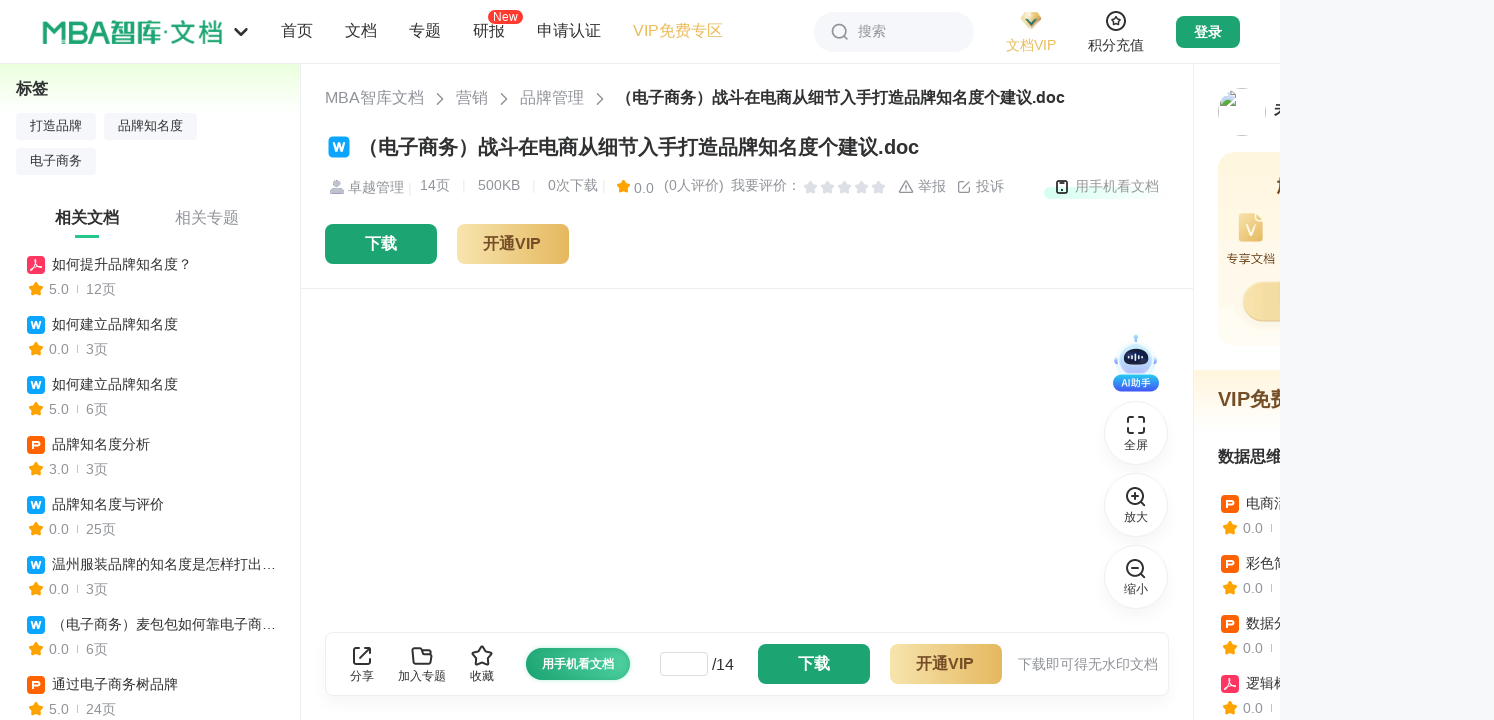

--- FILE ---
content_type: text/html; charset=utf-8
request_url: https://doc.mbalib.com/view/8236a67dfb42cc761bbe96145fd786e0.html
body_size: 44456
content:
<!DOCTYPE html >
<html class="">
<head>
<meta charset="utf-8">
<meta name="viewport" content="width=device-width, initial-scale=1.0, user-scalable=0, minimum-scale=1.0, maximum-scale=1.0" />
<meta name="applicable-device" content="pc,mobile">
<meta name="robots" content="index,follow" />
<meta name="keywords" content="打造品牌,品牌知名度,电子商务" />
<meta name="description" content="MBA智库文档，专业的管理资源分享平台。分享管理资源，传递管理智慧。" />
<link rel="shortcut icon" href="/favicon.ico" />
<link rel="copyright" href="//www.mbalib.com" />
<title>（电子商务）战斗在电商从细节入手打造品牌知名度个建议 -  MBA智库文档</title>
<!--[if IE 6 ]><link rel="stylesheet" href="https://img.mbalib.com/doc/IE60Fixes.css" /><![endif]-->


<script type="text/javascript" src="https://img.mbalib.com/common/jquery/jquery.js"></script>
<script type="text/javascript" src="https://img.mbalib.com/common/common.js?v=0602"></script>
<link rel="stylesheet" href="https://img.mbalib.com/common/common.css" />
<script type="text/javascript" src="https://img.mbalib.com/doc/front_app_v213.js?v=1231"></script>

<link rel="stylesheet" href="https://img.mbalib.com/doc/read-main_v325.css?v=0712" />
<link rel="stylesheet" href="/iconfont/iconfont.css" />
<script language="JavaScript" type="text/javascript" src="https://img.mbalib.com/doc/view.js"></script>
<script language="JavaScript" type="text/javascript"><!--
	var wgDocKey='8236a67dfb42cc761bbe96145fd786e0';
	var wgDocCode='4cda43ad9d53fb480ce271e25769364e';
	var wgDocLimit='0';
	var wgSecret = '';//可以去掉
	var wgDocTitle='（电子商务）战斗在电商从细节入手打造品牌知名度个建议';
	var wgDocStatus='已发布';
	var wgDocStatusFlag='';
	var wgDocType='doc';
	var wgUserFolders=null;
	var wgUserTopics=null;
	var wgDownFrame=null;
	var wgCostByUser=null;
	var wgUserWealth='';
//	var wgDocFavoriteByUser=false;
	var wgDocScoreByUser=null;
	var wgUserLogined=0;
	var wgDocContent=null;
	var wgUsersigntime = '';
	var wgUsersign = '';
	//track('file','8236a67dfb42cc761bbe96145fd786e0');
	
		
		//显示隐藏分享
	function showShare()
	{
	var shareUrl = "/services/share";
	var load =  $("#sharearticle").attr('load');
	if(load==0)
	{
		statShare();
		var bdUrl =	window.location.href;
		window._bd_share_config={"common":{"bdUrl":bdUrl,"bdPopupOffsetLeft":-170,"bdSnsKey":{},"bdText":"【"+wgDocTitle +"】","bdMini":"2","bdPic":"https://img.mbalib.com/doc/images/share.png","bdStyle":"0","bdSize":"24"},"share":{}};with(document)0[(getElementsByTagName('head')[0]||body).appendChild(createElement('script')).src='https://img.mbalib.com/common/baidushare/static/api/js/share.js?v=89860593.js?cdnversion='+~(-new Date()/36e5)];
		$("#sharearticle").attr('load',1);
		$.post(shareUrl,{},function(result){
		});
	}
	if($("#sharearticle").is(":hidden"))
		$("#sharearticle").show();
	else
		$("#sharearticle").hide();
	}
	$(document).ready(function(){
		//$(window).scroll(showDownButton);
		 $(".share-ico").click(showShare);
		$(document).bind("click",function(e){ 
			var target = $(e.target); 
			if(target.closest(".share-ico").length == 0){ 
			$("#sharearticle").hide();
			} 
			}); 
	});
//--></script>
<link rel="stylesheet" href="https://img.mbalib.com/doc/home_common_v921.css?v=420" />
<script>
    var static_server="https://img.mbalib.com";
    
    if(!wfIsPC()){
         addCssByLink(static_server+'/doc/main-m.css?v=1120');
    }
    
</script>

<script src="https://dup.baidustatic.com/js/ds.js"></script>
<script>
var _hmt = _hmt || [];
(function() {
 var hm = document.createElement("script");
 hm.src = "https://hm.baidu.com/hm.js?9b0c3a7f2a7608cb5ff711c8a3f6697c";
 var s = document.getElementsByTagName("script")[0]; 
 s.parentNode.insertBefore(hm, s);

 })();


var wgUserType = 'anonymous';

// statUserType(wgUserType);
</script>


<!-- Google tag (gtag.js) -->
<script async src="https://www.googletagmanager.com/gtag/js?id=AW-11430241316"></script>
<script>
 
 window.dataLayer = window.dataLayer || []; function gtag(){dataLayer.push(arguments);} gtag('js', new Date()); gtag('config', 'AW-11430241316');
 
</script>

<script>

(function(){

      var page = "view";

     /* if (typeof stateDocView === "function") {
      	if(!wfIsPC())
		page += '_mobile';
	stateDocView(page);
      }*/
})()


</script><script type="application/ld+json">

{

	"@context": "https://ziyuan.baidu.com/contexts/cambrian.jsonld",
	"@id": "http://doc.mbalib.com/view/8236a67dfb42cc761bbe96145fd786e0.html",
	"appid": "1536770749037986",
	"title": "（电子商务）战斗在电商从细节入手打造品牌知名度个建议 - MBA智库文档",
	"description": "",
	"pubDate": "2020-08-10T08:54:11",
	"upDate": "2020-08-10T08:54:11"

}

</script></head><style>
    
    .down-btn-wr{
        padding: 0;
        border: none;
    }
    /*.share-newbtn{width: 250px;}*/
    /*.down-btn-wr .share-newbtn .ico{margin: 12px 10px 0 62px;}*/
    
</style>
<body id="read-doc"
      style="background: #F7F8FA;"
>
<div class="header ">
      <div style="padding-top: 64px" class="phone-hide"></div>
<div class="topbar">
	<div class="topbar-box">
		<div class="topbar-logo" >
			<img src="https://img.mbalib.com/doc/images/wd-logo.png" />
			<svg class="logo-icon" aria-hidden="true" fill="#909399">
				<use xlink:href="#ic_mini_arrow_down"></use>
			</svg>
			<ul class="site-nav top_nav_li">
				<li><a target="_blank" href="//www.mbalib.com/" data-href="//www.mbalib.com/" data-channel="www" title="智库首页">首页</a></li>
				<li class=sel><a href="//doc.mbalib.com/" target="_self" data-href="//doc.mbalib.com/" data-channel="doc" title="智库文档">文档</a></li>
				<li><a target="_blank" href="//wiki.mbalib.com/" data-href="//wiki.mbalib.com/" data-channel="wiki" title="智库百科">百科</a></li>
				<li><a target="_blank" href="//ke.mbalib.com/" data-href="//ke.mbalib.com/" data-channel="ke" title="智库课堂">课堂</a></li>
				<li><a target="_blank" href="//mba.mbalib.com/" data-href="//mba.mbalib.com/" data-channel="mba" title="智库商学院">商学院</a></li>
				<li><a target="_blank" href="//news.mbalib.com/" data-href="//news.mbalib.com/" data-channel="news" title="智库资讯">资讯</a></li>
				<li><a target="_blank" href="//www.mbalib.com/web/knowledgeIndex" data-href="//www.mbalib.com/web/knowledgeIndex" data-channel="knowledge" title="知识点">知识点</a></li>
				<li><a target="_blank" href="//www.mbalib.com/InternationalMBA" data-href="//www.mbalib.com/InternationalMBA" data-channel="www" title="国际MBA">国际MBA</a></li>
				<li><a target="_blank" href="//www.mbalib.com/web/goods/list" data-href="//www.mbalib.com/web/goods/list" data-channel="goods" title="商城">商城</a></li>
				<li><a target="_blank" href="//ke.mbalib.com/#/business" data-href="//ke.mbalib.com/#/business" data-channel="business" title="企业商学院">企业商学院</a></li>
				<li><a target="_blank" href="//www.mbalib.com/ask" data-href="//www.mbalib.com/ask" data-channel="ask" title="问答">问答</a></li>
			</ul>
		</div>

		<ul class="topbar-nav">
			<li class="nav-li">
				<a class="li-title " href="//doc.mbalib.com" onclick="statAll_PilotBtnHome_()" title="首页">首页</a>
			</li>
			<li class="nav-li nav1" id="p1">
				<a class="li-title" href="javascript:void(0)" title="文档分类">文档</a>
				<div class="nav-pop-list nav-pop-list2" id="nav1"></div>
			</li>
			<li class="nav-li nav2" id="p2">
				<a class="li-title" href="javascript:void(0)" title="专题分类">专题</a>
				<div class="nav-pop-list nav-pop-list2" id="nav2"></div>
			</li>
			<li class="nav-li">
				<a class="li-title " onclick="statV1ReportHomePageEntrance();" href="/report" title="研报">研报
				<i class="new-i">New</i>
				</a>
			</li>
			<li class="nav-li nav3" id="p3">
				<a class="li-title" href="javascript:void(0)" title="申请认证">申请认证</a>
				<div class="nav-pop-list nav-pop-list3 rz-draw-down" id="nav3">
											<div>
							<div class="nav-2-title">认证类型</div>
							<div style="overflow: hidden;">
								<a class="rz-link rz-btn" href="/authentication?state=2&approve=organ" title="机构认证" target="_blank">机构认证</a>
								<a class="rz-link rz-btn" href="/authentication?state=2&approve=expert" title="专家认证" target="_blank">专家认证</a>
							</div>
						</div>
						<div>
							<div class="nav-2-title">认证咨询</div>
							<div>
								<p class="nav-2-title2">微信咨询</p>
								<img style="width: 120px;height:120px" data-src="https://img.mbalib.com/doc/images/qrcode.png" src="">
								<p class="nav-2-title2">电话咨询</p>
								<div class="rz-link" style="width: 100%;color:#666">0592-5817281</div>
							</div>

						</div>
										<!-- <ul class="ui-navlist2">
						<li><a href="/apply/partner" title="机构认证" target="_blank" style="float: none;">机构认证</a></li>
						<li><a href="/apply/partner?type=expert" title="专家认证" target="_blank" style="float: none;">专家认证</a></li>
						<li class="nav-icon nav-icon-zx"><a href="http://wpa.b.qq.com/cgi/wpa.php?ln=1&key=XzgwMDAxODIxMl80NzM3MjJfODAwMDE4MjEyXw" target="_blank">认证咨询</a></li>
						<li class="nav-icon nav-icon-phone"><a href="javascript:void(0);"  style="cursor: default">0592-5817281</a></li>
					</ul> -->
				</div>
			</li>
			<li class="nav-li">
				<a class="li-title color-brown" target="blank" href="/userpay/member?sfrom=pc_nav_left#free" onclick="statAll_PilotVIPFree_()" title="VIP免费专区">VIP免费专区</a>
			</li>
		</ul>
		<script type="text/javascript" src="https://img.mbalib.com/common/tmc/tmc.js"></script>
<div class="site-nav-r">
	<div class="topbar-search" id="topbar_search">
		<svg class="search-icon" aria-hidden="true" fill="#909399">
			<use xlink:href="#ic_search"></use>
		</svg>
		<span>搜索</span>
	</div>

	<div class="topbar-vip">
		<a href="/userpay/member?sfrom=PC_All_HeadJionVIP" target="_blank" class="vip-img" onclick="statePCAllHeadJionVIP()">
			<img src="https://img.mbalib.com/common/images/vip/topbar-VIP-doc.png" />
			<p class="brown">文档VIP</p>
		</a>
		<a href="/userpay/member?sfrom=PC_All_HeadJionMenuVIP" target="_blank" onclick="statePCAllHeadJionMenuVIP()"><img class="vip-privilege-img lazy-load" data-src="https://img.mbalib.com/common/images/vip_right.png" src="" style=""></a>
		<!--<div class="vip-privilege">
			<div class="privilege-title">加入VIP尊享特权</div>
			<ul class="privilege-box">
				<li><i class="privilegeIcon doc-right0"></i>
					<div class="main">
						<p class="name brown">VIP专享文档</p>
						<p class="desc">免费专享文档</p>
					</div>
				</li>
				<li><i class="privilegeIcon doc-right2"></i>
					<div class="main">
						<p class="name brown">超值8折下载</p>
						<p class="desc">不包含研报</p>
					</div>
				</li>
				<li><i class="privilegeIcon doc-right1"></i>
					<div class="main">
						<p class="name brown">赠送积分</p>
						<p class="desc">不过期</p>
					</div>
				</li>
				<li><i class="privilegeIcon doc-right3"></i>
					<div class="main">
						<p class="name brown">首篇免费</p>
						<p class="desc">仅限积分文档</p>
					</div>
				</li>
				<li><i class="privilegeIcon doc-right7"></i>
					<div class="main">
						<p class="name brown">纯净版体验</p>
						<p class="desc">内容过滤无广告</p>
					</div>
				</li>
				<li><i class="privilegeIcon doc-right4"></i>
					<div class="main">
						<p class="name brown">VIP权威标识</p>
						<p class="desc">彰显身份</p>
					</div>
				</li>
				<li><i class="privilegeIcon doc-right5"></i>
					<div class="main">
						<p class="name brown">专属客服</p>
						<p class="desc">一对一服务</p>
					</div>
				</li>
			</ul>
			<a href="/userpay/member?sfrom=PC_All_HeadJionMenuVIP" target="_blank" class="privilege-btn" onclick="statePCAllHeadJionMenuVIP()">开通/续费文档VIP</a>
		</div>-->
	</div>

	<div class="topbar-vip integral">
		<a href="/userpay/recharge?sfrom=PC_All_HeadJionWealth" target="_blank" class="vip-img" onclick="statePCAllHeadJionWealth()">
			<svg class="integral-icon" aria-hidden="true" fill="#909399">
				<use xlink:href="#ic_integral"></use>
			</svg>
			<p class="brown">积分充值</p>
		</a>
	</div>
	
	<div class="topbar-login-d">
	<a style="display:block" href="/login" class="topbar-login">登录</a>
	<a onclick="statLoginImg('doc')" href="/login"><img class="lazy-load" data-src="https://img.mbalib.com/common/a_pc/images/login/doc.png" src=""></a>
	</div>

	<div class="topbar-message notification">
		<div class="img-not">
			<svg class="ic_icon" aria-hidden="true">
				<use xlink:href="#ic_bell"></use>
			</svg>
			<p>消息</p>
		</div>
	</div>

	<div class="topbar-user">
		<a href="/user" class="user-img">
			<img src="https://img.mbalib.com/doc/images/user-100.jpg" />
		</a>

		<div class="user-pop-box">
			<a href="/user" class="title-top">
				<div class="title-img">
					<img src="https://img.mbalib.com/doc/images/user-100.jpg" />
				</div>
				<div class="title-content">
					<p>昵称未设置</p>
					<img src="https://img.mbalib.com/common/images/vip/topbar-VIP-doc.png" />
				</div>
				<svg class="right-icon" aria-hidden="true" fill="#909399">
					<use xlink:href="#ic_mini_arrow_right"></use>
				</svg>
			</a>
			<div class="doc-wallet">
				<a href="/userpay/member" target="_blank" onclick="statAll_HeadScoreTopUp_()"
					class="wallet-vip">
					<div class="wallet-title">
						文档VIP
						<svg class="right-icon" aria-hidden="true" fill="#909399">
							<use xlink:href="#ic_mini_arrow_right"></use>
						</svg>
					</div>
					<p class="wallet-buttom">未开通</p>
				</a>
				<a href="/userpay/recharge" target="_blank" onclick="statAll_HeadJionWealth_()"
					class="wallet-integral">
					<div class="wallet-title">
						文档积分
						<svg class="right-icon" aria-hidden="true" fill="#909399">
							<use xlink:href="#ic_mini_arrow_right"></use>
						</svg>
					</div>
					<p class="wallet-buttom">0</p>
				</a>
			</div>
			<div class="doc-box">
				<a href="/userdownload" target="_blank">
					<svg class="topbar-icon" aria-hidden="true" fill="#909399">
						<use xlink:href="#ic_buyfile"></use>
					</svg>
					<p>已下载文档</p>
				</a>
				<a href="/userfile" target="_blank" onclick="statAll_HeadMyFile_()">
					<svg class="topbar-icon" aria-hidden="true" fill="#909399">
						<use xlink:href="#ic_doc"></use>
					</svg>
					<p>我的文档</p>
				</a>
				<a href="/usertopic" target="_blank">
					<svg class="topbar-icon" aria-hidden="true" fill="#909399">
						<use xlink:href="#ic_file"></use>
					</svg>
					<p>我的专题</p>
				</a>
				<a href="/userpay" target="_blank">
					<svg class="topbar-icon" aria-hidden="true" fill="#909399">
						<use xlink:href="#ic_order"></use>
					</svg>
					<p>订单查询</p>
				</a>
				<a href="/financerecords" target="_blank">
					<svg class="topbar-icon" aria-hidden="true" fill="#909399">
						<use xlink:href="#ic_integral"></use>
					</svg>
					<p>积分变动</p>
				</a>
				<a href="/userrecommend" target="_blank">
					<svg class="topbar-icon" aria-hidden="true" fill="#909399">
						<use xlink:href="#ic_contribute"></use>
					</svg>
					<p>推介奖励</p>
				</a>
			</div>
			<div class="passport-box doc-box">
				<a href="//passport.mbalib.com/voucher" target="_blank">
					<svg class="topbar-icon" aria-hidden="true" fill="#909399">
						<use xlink:href="#ic_ticket"></use>
					</svg>
					<p>优惠券</p>
				</a>
				<a href="//passport.mbalib.com/favorite" target="_blank">
					<svg class="topbar-icon" aria-hidden="true" fill="#909399">
						<use xlink:href="#ic_star"></use>
					</svg>
					<p>收藏</p>
				</a>
				<a href="//passport.mbalib.com/user/accountsecurity" target="_blank">
					<svg class="topbar-icon" aria-hidden="true" fill="#909399">
						<use xlink:href="#ic_lock"></use>
					</svg>
					<p>账号安全</p>
				</a>
			</div>
			<div class="user-btns">
				<a href="/admin" target="_blank" class="admin-btn">后台管理</a>
				<a href="/logout" onclick="statAll_HeadOut_()">退出登录</a>
			</div>
		</div>
	</div>

	<div class="search-pop-box">
		<form class="search-box top-search-box" name=search action="/search" method=get>
						<div class="s-ipt-wr">
				<input class="s-ipt" type="text" name="q" id="search_top" value="" placeholder="请输入关键词"
					autocomplete="off" onclick="statSearch_InputBox_()">
				<button class="search-btn" id="search_submit">
					<svg class="search-icon" aria-hidden="true" fill="#909399">
						<use xlink:href="#ic_search"></use>
					</svg>
					<span>搜索</span>
				</button>
			</div>

			<div class="s-opt-wr">
				
									<label>
												<input onclick="statSearchType('0')" class="type-check" type="radio" name="ft"
							 checked id="ft0" value=0>
						<label class="custom-radio" for="ft0"></label>
																		<span>全部</span>
					</label>
									<label>
												<input onclick="statSearchType('1')" class="type-check" type="radio" name="ft"
							 id="ft1" value=1>
						<label class="custom-radio" for="ft1"></label>
																			<svg class="search-icon" aria-hidden="true" fill="#909399">
								<use xlink:href="#ic_doc_type_word"></use>
							</svg>
												<span>DOC</span>
					</label>
									<label>
												<input onclick="statSearchType('2')" class="type-check" type="radio" name="ft"
							 id="ft2" value=2>
						<label class="custom-radio" for="ft2"></label>
																			<svg class="search-icon" aria-hidden="true" fill="#909399">
								<use xlink:href="#ic_doc_type_pdf"></use>
							</svg>
												<span>PDF</span>
					</label>
									<label>
												<input onclick="statSearchType('3')" class="type-check" type="radio" name="ft"
							 id="ft3" value=3>
						<label class="custom-radio" for="ft3"></label>
																			<svg class="search-icon" aria-hidden="true" fill="#909399">
								<use xlink:href="#ic_doc_type_ppt"></use>
							</svg>
												<span>PPT</span>
					</label>
									<label>
												<input onclick="statSearchType('4')" class="type-check" type="radio" name="ft"
							 id="ft4" value=4>
						<label class="custom-radio" for="ft4"></label>
																			<svg class="search-icon" aria-hidden="true" fill="#909399">
								<use xlink:href="#ic_doc_type_excel"></use>
							</svg>
												<span>XLS</span>
					</label>
									<label>
												<input onclick="statSearchType('5')" class="type-check" type="radio" name="ft"
							 id="ft5" value=5>
						<label class="custom-radio" for="ft5"></label>
																			<svg class="search-icon" aria-hidden="true" fill="#909399">
								<use xlink:href="#ic_doc_type_txt"></use>
							</svg>
												<span>TXT</span>
					</label>
									<label>
												<input onclick="statSearchType('8')" class="type-check" type="radio" name="ft"
							 id="ft8" value=8>
						<label class="custom-radio" for="ft8"></label>
																			<svg class="search-icon" aria-hidden="true" fill="#909399">
								<use xlink:href="#ic_doc_type_report"></use>
							</svg>
												<span>研报</span>
					</label>
									<label>
												<input onclick="statSearchType('6')" class="type-check" type="radio" name="ft"
							 id="ft6" value=6>
						<label class="custom-radio" for="ft6"></label>
																			<svg class="search-icon" aria-hidden="true" fill="#909399">
								<use xlink:href="#ic_doc_type_special"></use>
							</svg>
												<span>专题</span>
					</label>
											</div>
					</form>

		<div class="search-history">
			<div class="history-title">
				搜索历史
				<svg class="delete-icon" id="delete_btn" aria-hidden="true" fill="#909399">
					<use xlink:href="#ic_garbage"></use>
				</svg>
			</div>
			<ul class="history-ul" id="history">
			</ul>
		</div>
	</div>

		</div>


<script>

document.addEventListener("DOMContentLoaded", function() {//懒加载
    var lazyImages = document.querySelectorAll('img.lazy-load');
    var lazyImageObserver = new IntersectionObserver(function(entries, observer) {
        entries.forEach(function(entry) {
            if (entry.isIntersecting) {
                var lazyImage = entry.target;
                lazyImage.src = lazyImage.dataset.src;
                lazyImage.classList.remove('lazy-load');
                lazyImageObserver.unobserve(lazyImage);
            }
        });
    });

    lazyImages.forEach(function(lazyImage) {
        lazyImageObserver.observe(lazyImage);
    });
});

</script>

<script>
	var wfusername = "";
	var wfrealname = "";
	var wfAdRoles = "nologin";
	var wfusersetUrl = "/userset";
	var wfuserfileUrl = "/userfile";
	var wfuserfavoriteUrl = "https://passport.mbalib.com/favorite";
	var wfuserdownloadUrl = "/userdownload";
	var wfuserpayUrl = "/userpay";
	var wffinancerecordsUrl = "/financerecords";
	var wfuserrecommendUrl = "/userrecommend";
	var wfusernoticeUrl = "/usernotice/system";
	var wfusermessageUrl = "/usermessage";
	var wfrechargeUrl = "/userpay/recharge";
	var wfmemberUrl = "/userpay/member";
	var wflogoutUrl = "/logout";
	var wfgetuserUrl = "/services/user";
	var wfuserUrl = "/user";
	var site_message_count = "0";
	

	
		$(function() {
			(function() {
				var token_user = getCookie("wikidbAccessToken");
				var personUl = getCookie("wikidbPersonUl");
				var searchObj = JSON.parse(localStorage.getItem('searchObj'));
				if (searchObj) {
					$('.search-history').show();
					for (i = 0; i < searchObj.length; i++) {
						let li = $('<li>' + searchObj[i] + '</li>');
						$('#history').append(li)
					}

					$('#history').on('click', 'li', function(e) {
						let text = $(this).text();
						$("#search_top").val(text);
						$("#search_submit").click();
						//$('form[name=search]').submit();
					})

					$('#delete_btn').click(function() {
						localStorage.removeItem('searchObj');
						$('.search-history').hide();
						searchObj = [];
					})

				} else {
					searchObj = [];
				}
				$('.search-pop-box').click(function(e) {
					e.stopPropagation()
				})

				$('#topbar_search').click(function(e) {
					e.stopPropagation()
					if ($('.search-pop-box').is(':visible')) {
						$('.search-pop-box').hide();
					} else {
						$('.search-pop-box').show();
						$('#search_top').focus();
					}
				})

				$(window).on('click', function(e) {
					$('.search-pop-box').hide();
				})

				$("#search_submit").click(function() {
					var key = $("#search_top").val();
					if (!key) return false;
					var index = $.inArray(key.trim(), searchObj);
					// 判断是否找到了该字符串
					if (index < 0) {
						searchObj.push(key.trim());
						localStorage.setItem('searchObj', JSON.stringify(searchObj));
					}
					var parten = /^[0-9]{4}$/;
					if (parten.test(key)) {
						if (typeof statSearch_SearchBtn_ == 'function') {
							statSearch_SearchBtn_();
						}
					}
				});

				if (token_user) {
					$.post(wfgetuserUrl, {}, function(result) {
						if (!$.isEmptyObject(result)) {
							if (result.error && result.error == 10003) {
								jumpLogin();
								return;
							}

							if (typeof setUserObj == 'function') {
								setUserObj(result); // 文档详情页方法，用于减少获取用户信息请求
							}
							$('.topbar-login').hide();
							$('.topbar-user').css('display', 'flex');
							$('.topbar-message').css('display', 'flex');
							noticePop();

							wfusername = result.name;
							wfrealname = result.realname;
							var wfuserAvatar = result.avatar;
							var wfrealIsVip = result.is_vip; // 是否为vip
							var wfrealUserLevelTime = result.user_level_time; // vip到期时间
							var wfrealUserLevelExpire = result.user_level_expire; // 是否开通过vip
							var wfrealWealth = result.wealth; // 积分余额
							if (wfrealname) {
								var hname = wfrealname;
								$('.title-content p').text(wfrealname);
							}
							/* else {
											var hname = '昵称未设置';
										}*/

							if (wfuserAvatar) {
								$('.user-img img').attr('src', wfuserAvatar);
								$('.title-img img').attr('src', wfuserAvatar);
							}

							if (wfrealIsVip) {
								$('.title-content').addClass('vip');
								$('.wallet-vip .wallet-buttom').addClass('op1');
								$('.wallet-vip .wallet-buttom').text(wfDateFormate1(wfrealUserLevelTime) +
									'到期');
							} else if(wfrealUserLevelExpire){
								$('.wallet-vip .wallet-buttom').text('已失效');
							}

							if (wfrealWealth > 0) {
								$('.wallet-integral .wallet-buttom').text(Math.floor(wfrealWealth))
							}

							if (result.type == 'admin' || result.type == 'sysop' || result.type == 'law'){
								$('.admin-btn').show();
							}

							if($('.rectangle-activity').length>0 && result.vip_view_text) {
								$('.rectangle-activity').text(result.vip_view_text);
								$('.rectangle-activity').show();
							}

						}
					}, 'json');
				} else {
					$('.topbar-login').show();
				}


			})();


		});
	
</script>
	</div>
	<div class="topbar-ad-box">
		<div style="width: 1386px;margin: 0 auto;height: 100%;"></div>
		<div style="width: 128px;margin-right: 40px;font-size: 0;" class="doc_top_right_div"></div>
	</div>
</div>

<div id="bg"></div>
<script>
	var navUrl = "/top/ajaxnavbar";
    var static_server = "https://img.mbalib.com";
    var isTransparent = "";
	
	$(function(){
			getNav();
	})
	$(window).on('scroll',function(){
		let scrollTop = window.pageYOffset || document.documentElement.scrollTop || document.body.scrollTop || $(".left-html > div").scrollTop();
		if(scrollTop > 0){
			$('.topbar').css({'box-shadow':'0px 8px 16px 0px rgba(0,0,0,0.04)'});
			if(isTransparent){
				$('.topbar').css({'background-color':'#fff'});
				$('#topbar_search').css({'background': '#F5F7FA','box-shadow': 'none'})
			}
		}else{
			$('.topbar').css({'box-shadow': 'none'});
			if(isTransparent){
				$('.topbar').css({'background-color':'transparent'});
				$('#topbar_search').css({'background': '#fff','box-shadow': '0px 0px 16px 0px rgba(0,0,0,0.04)'})
			}
		}
	});

	function getNav(){
		var data;
		data = sessionStorage.getItem("topNav");
		if(data)
		{
			data = JSON.parse(data);
			formatNav(data);
			return;
		}
		
		$.get(navUrl,function (result) {
		   formatNav(result);
		   var dataString = JSON.stringify(result);
		   sessionStorage.setItem("topNav", dataString);
    	});
	   
	}



	function formatNav(result){
	    var res=$.parseJSON(result);
		function hanldeImg(category_id){
			var str = '';
			if(category_id==1){
				str =  '<img style="background:url('+static_server+'/doc/images/nav/pic_1.png) no-repeat;background-size: 100% 100%;">';
			}else if(category_id==2){
				str =  '<img style="background:url('+static_server+'/doc/images/nav/pic_3.png) no-repeat;background-size: 100% 100%;">';
			}else if(category_id==3){
				str =  '<img style="background:url('+static_server+'/doc/images/nav/pic_4.png) no-repeat;background-size: 100% 100%;">';
			}else if(category_id==110){
				str =  '<img style="background:url('+static_server+'/doc/images/nav/pic_2.png) no-repeat;background-size: 100% 100%;">';
			}else if(category_id==5){
				str =  '<img style="background:url('+static_server+'/doc/images/nav/pic_5.png) no-repeat;background-size: 100% 100%;">';
			}else if(category_id==125){
				str =  '<img style="background:url('+static_server+'/doc/images/nav/pic_6.png) no-repeat;background-size: 100% 100%;">';
			}
			return str;
		}
		var str1='';
		var str2='';
		for (var i in res){
			str1+="<div class=\"class-lay\"><h3>"+hanldeImg(res[i].category_id)+"<a href='/list/"+res[i].category_id+"' class='tit'>"+res[i].category_name+"</a><sub style='line-height: 5.8'>共"+res[i].category_file_count+"份</sub></h3><ul style='margin-left: 128px;'>";
			str2+="<div class=\"class-lay\"><h3>"+hanldeImg(res[i].category_id)+"<a href='/list/topic_"+res[i].category_id+"' class='tit'>"+res[i].category_name+"</a><sub style='line-height: 5.8'>共"+res[i].category_topic_count+"份</sub></h3><ul style='margin-left: 128px'>";
			for(var j in res[i].category_childrens){
				if(res[i].category_childrens[j].category_name == '研究报告'){
					str1+="<li class='lay-new'><a href=/list/"+res[i].category_childrens[j].category_id+">"+res[i].category_childrens[j].category_name+"</a><img src='"+static_server+"/doc/images/new.png'></li>";
				} else {
					str1+="<li><a href=/list/"+res[i].category_childrens[j].category_id+">"+res[i].category_childrens[j].category_name+"</a></li>";
				}
				str2+="<li><a href=/list/topic_"+res[i].category_childrens[j].category_id+">"+res[i].category_childrens[j].category_name+"</a></li>";
				if (j>=12){break;}
			}
			str1+="<li><a href=/list/"+res[i].category_id+">...</a></li></ul></div>";
			str2+="<li><a href=/list/topic_"+res[i].category_id+">...</a></li></ul></div>";
		}
		$('#nav1').html(str1);
		$('#nav2').html(str2);
	}


	$(".top_nav_li a").click(function(){
		var h = $(this).attr('data-href');
		var channel = $(this).attr('data-channel');
		if(typeof(statTopChannelEntrance) == 'function') {
			statTopChannelEntrance(channel);
		}
		//location.href = h;
	});
	$('.topbar-logo > img').click(function(e){
		if(typeof(statAll_logoBtn_) == 'function') {
			statAll_logoBtn_();
		}

		if (e.ctrlKey) {
			// ctrl+鼠标点击，新窗口打开
			window.open('/');
		} else {
			// 非ctrl+鼠标点击，当前窗口刷新
			location.href = '/';
		}

	})

	$('#p1').mouseenter(function(){
        if(typeof statAll_PilotFileSort_ == 'function'){
            statAll_PilotFileSort_();
        }
    })
    $('#p2').mouseover(function(){
        if(typeof statAll_PilotTopicSort_ == 'function'){
            statAll_PilotTopicSort_();
        }
    })
    $('#p3').mouseover(function(){
		  var $img = $(this).find('img');
            // 如果data-src有值且src为空，则将data-src的值赋给src
            if ($img.attr('data-src') && !$img.attr('src')) {
                $img.attr('src', $img.attr('data-src'));
                // 可选：加载成功后移除data-src，避免重复加载
                $img.removeAttr('data-src');
            }
        if(typeof statAll_PilotApplyCertification_ == 'function'){
            statAll_PilotApplyCertification_();
        }
    })
	
</script>      </div><div class="login-bg" style="display: none;" ></div>
<script>

var passportServer = getServer('passport');
 
</script>
<div class="form-wrap" style="display: none;" id="login-pop">
     <div class="close" onclick="closeLoginPop()"></div>
    <div class="form-padding">
            <!-- 登录：手机号 密码 -->
           
          <!-- 注册 -->
                      <!-- 扫码登录 -->
          <script src="https://img.mbalib.com/common/jquery/jquery.qrcode.min.js"></script>
<div  id="qrcode_form" >
    <div class="SignFlow-qrcodeTab" style="display: none;top:-40px">
        <div class="text">账号登录</div>
        <div class="img-pc"  onclick="toggleDefaultLogin()"></div>
    </div>

    <div class="Qrcode-title">扫码登录</div>
    <div class="Qrcode-form">
        <div class="Qrcode-content">
            <div class="Qrcode-img">
                <div class="Qrcode-qrcode">
                    <div id="login-qr-img" style="margin: 10px auto"></div>
                    <div class="Qrcode-refresh" id="Qrcode-refresh" style="display: none">
                        <p>二维码已失效</p>
                        <button onclick="refreshQrcode()">点击刷新</button>
                    </div>
                </div>
                <div class="Qrcode-tips" ></div>
             </div>
             </div>

        <p  style="margin:30px 0 60px;line-height: 20px;color:#333">打开 MBA智库App<br>在首页顶部打开扫一扫</p>
    </div>

    <a href="https://www.mbalib.com/apps/mbalib/" target="_blank" class="Qrcode-download-app"><i></i>下载 MBA智库App</a>
</div>

<script>

function toggleDefaultLogin(){
    location.href= passportServer+'/login?service=doc&continue='+ encodeURIComponent(location.href);
}
function refreshQrcode(){
    qrcodeForm.refreshQrcode();
}

var qrcodeForm = {
    rqCodeTimer: null,//扫码验证定时器
    refreshQrcode:function(){
//        $("#img-buffer").addClass("hid");
        $("#Qrcode-refresh").hide();
        var _this = this;
        $.get(passportServer+'/login/getScanUrl?t='+ (Date.parse(new Date()) / 1000) ,{}, function(result){
            var key = result.key;
            var width = 180;
            var height = 180;

            var options = {
                render: "canvas",
                ecLevel: 'H',//识别度
                background: '#fff',//背景颜色
                quiet: 0,//边距
                width: width,//宽度
                height: height,
                text: result.url,//二维码内容
            };
            $("#login-qr-img").empty().attr('data-key',key).qrcode(options);

            $(".Qrcode-img").mouseover(function(){
                $(this).addClass("Qrcode-img--hover")
            })
            $(".Qrcode-img").mouseleave(function(){
                $(this).removeClass("Qrcode-img--hover")
            })

            _this.clearTimers();

            _this.rqCodeTimer = setInterval(function () {
                var key = $("#login-qr-img").attr("data-key");
                $.post(passportServer+'/login/scanHasLogin',{key:key},function(result){
                    //跳转之前登录的地址
                    if(result.state == 'success'){
                        if(result.has_login && result.has_login==1){
                            _this.clearTimers();
                            if(result.cookie)
                            {
                                for(var i=0;i<result.cookie.length;i++)
                                {
                                    var cookie = result.cookie[i];
                                    wfSetCookieNo(cookie.name,cookie.value,cookie.expire,cookie.domain);
                                }
                            }
                            if(typeof statScanLogin == 'function'){
                                statScanLogin();
                            }
                            location.reload();
                        }
                    }else{
                        ///二维码失效
                        _this.clearTimers();

                        //手动刷新
                        $(".Qrcode-img").unbind('mouseover').unbind('mouseleave').removeClass("Qrcode-img--hover");
                        $("#Qrcode-refresh").fadeIn();

                        //自动刷新。 服务端返回了 key和url

                    }

                },'json');
            },2000)
        },'json');


    },
    show:function(){
        $("#qrcode_form").removeClass("hid");
        $(".SignFlow-qrcodeTab").fadeIn();

        this.refreshQrcode();
        setTimeout(function(){
            $(".Qrcode-img").addClass("Qrcode-img--hover");
        },1000)
        setTimeout(function(){
            $(".Qrcode-img").removeClass("Qrcode-img--hover");
        },5000)

        if(typeof  statScanLoginShow == 'function'){
             statScanLoginShow();
        }
    },
    clearTimers:function(){
        if(this.rqCodeTimer){
            clearInterval(this.rqCodeTimer);
            this.rqCodeTimer = null;
        }
        if(this.timer){
            clearTimeout(this.timer);
            this.timer = null;
        }
    },
    hide:function(){
        $("#qrcode_form").addClass("hid");
        this.clearTimers();
    },
}

</script>    <script>
        

        /*登录 注册 tab切换*/
        function toggleLogin(){
            loginForm.show();
        }

        function toggleRegister(){
            registerForm.show();
        }

        //回车
        $(document).keydown(function (event) {
            if (event.keyCode == 13) {
                //如果协议弹层弹出
                if($("#confirmBox").length>0 && !$("#confirmBox").hasClass("hid")){
                    $("#confirmBox").find(".yes-btn").eq(0).click();
                }else{
                    $("#login_submit").click();
                }
            }
        });
        
    </script>


 <script>
    
    $(function () {
        //当页面滚动到某个位置时，未登录显示登录弹层
        var scrollTopForLogin = 0,flag = false,first = true;

        $(window).scroll(function () {
            clearTimeout($.data(this, 'scrollChange'));
            if(!flag){
                scrollTopForLogin = document.documentElement.scrollTop || document.body.scrollTop || $(".left-html > div").scrollTop();
                // console.log('scrollTop',scrollTop);
                flag = true;
            }
            $.data(this, 'scrollChange', setTimeout(scrollChange,500));

        });
        function scrollChange(){
            if(flag){
                if(first){
                    first = false;
                    return;
                }
               loginPopChange();
            }
            flag = false;
        }

        function loginPopChange() {
            return;//暂时关闭登录弹窗
            //关闭后就不再显示
            var show = $("#login-pop").attr('data-show');
            if(show) return;
            var scrollTopForLogin2 = document.documentElement.scrollTop || document.body.scrollTop;
            //是否登录 
            var login = $('#top_user_menu').length?1:0;
            if(!login && Math.abs(scrollTopForLogin2-scrollTopForLogin) > 100){
                if(!$('#login-pop').is(":visible")){
                    qrcodeForm.show();
                    $(".login-bg,#login-pop").fadeIn();
                }
            }
           
        }

    })
    

    function closeLoginPop(){
        $(".login-bg,#login-pop").fadeOut();
        $("#login-pop").attr('data-show',1);
    }

    //聚焦样式
    $(".input-new input").focus(function(){
        $(this).parents(".input-new").css("border-bottom","1px solid #0152D9");
    }).blur(function(){
        $(this).parents(".input-new").css("border-bottom","1px solid #EDEFF2");
    })

    //隐藏or显示密码
    $(".input-wrap .eyeIcon").click(function(){
        // var psw = $("#login-input-pwd").val();
        if($(this).hasClass("open")){
            $(this).removeClass("open");
            $(this).prev().attr("type","text");
        }else{
            $(this).addClass("open");
            $(this).prev().attr("type","password");
        }
    });
    

     if(wfGetCookie("wikidbLoginLimit") == 1) {
        dialogObj.pop({title:'账号安全提示',msg:'账号已在其他设备登录，请及时确认账号安全',success:function () {}});
        wfDeleteCookie('wikidbLoginLimit','.mbalib.com');
    }

    if(wfGetCookie("wikidbcloseAccount") == 1) {
        dialogObj.pop({title:'账号安全提示',msg:'账号已注销',success:function () {}});
        wfDeleteCookie('wikidbcloseAccount','.mbalib.com');
    }

 
 </script>

    </div>
</div>

<style>

.login-bg{z-index:1002;position: fixed; top: 0; left: 0;width: 100%; height: 100%;background-color: #000;opacity:.3;-moz-opacity:.5;}
.form-wrap{margin:0 auto;min-height:530px;background:#fff;border-radius:0;z-index: 1003;position: fixed;top:170px;width: 456px;margin-left: -228px;left:50%;}
.form-padding{margin:60px 75px 0;position:relative}
.form-wrap .close{position: absolute;top:-40px;right:-40px;width: 30px;height: 30px;cursor: pointer; background: url(https://img.mbalib.com/passport/new/images/close-pop.png) no-repeat;}
.SignFlow-qrcodeTab{position:absolute;top:-50px;right:-66px}
.SignFlow-qrcodeTab .text{font-size:14px;font-weight:400;color:#303133;position:relative;padding:0 8px;height:32px;line-height:32px;border-radius:5px;background:#fff;box-shadow:0 2px 8px 0 rgba(0,0,0,.15);display:inline-block;vertical-align:middle}
.SignFlow-qrcodeTab .text:after{display:block;content:"";background:#fff;box-shadow:6px 0 8px 0 rgba(0,0,0,.15);transform:rotate(45deg);position:absolute;right:-3px;top:13px;width:6px;height:6px}
.SignFlow-qrcodeTab .img{display:inline-block;cursor:pointer;height:60px;width:60px;vertical-align:middle;background:url(https://img.mbalib.com/passport/new/images/ic_qrcode.png) no-repeat}
.SignFlow-qrcodeTab .img-pc{display:inline-block;cursor:pointer;height:60px;width:60px;vertical-align:middle;background:url(https://img.mbalib.com/passport/new/images/ic_pc.png) no-repeat}
.Qrcode-title{font-size:28px;font-weight:600;color:#303133;text-align:center;line-height:40px;margin-top:-10px}
.Qrcode-form{text-align:center;font-size:16px;color:#303133}
.Qrcode-qrcode{overflow:hidden;display:block;margin:0 auto;height:200px;width:200px;-webkit-transition:-webkit-transform .3s ease;transition:-webkit-transform .3s ease;transition:transform .3s ease;transition:transform .3s ease,-webkit-transform .3s ease;-webkit-transform:translateZ(0);transform:translateZ(0);position:relative}
.Qrcode-logo{position:absolute;width:42px;border:5px solid #fff;border-radius:10px;height:42px;top:50%;left:50%;margin-left:-26px;margin-top:-26px}
.Qrcode-tips{display:block;position:absolute;left:190px;top:-10px;opacity:0;-webkit-transition:opacity .3s ease;transition:opacity .3s ease;width:149px;height:220px;background:url(https://img.mbalib.com/passport/new/images/ic_sao.png) no-repeat}
.Qrcode-img{margin-top:50px;position:relative}
.Qrcode-img--hover .Qrcode-qrcode{-webkit-transform:translate3d(-85px,0,0);transform:translate3d(-85px,0,0)}
.Qrcode-img--hover .Qrcode-tips{opacity:1}
.Qrcode-refresh{position:absolute;text-align:center;font-size:16px;top:0;left:0;width:100%;height:100%;background:rgba(255,255,255,.9)}
.Qrcode-refresh p{margin:63px auto 20px}
.Qrcode-refresh button{font-size:14px;height:32px;color:#fff;background:#0152d9;outline:0;border:none;border-radius:4px;padding:0 16px;cursor:pointer}
.Qrcode-download-app{font-size:18px;font-weight:600;color:#0152d9;line-height:40px;border-radius:4px;display:block;width:216px;margin:auto;margin-bottom:60px}
.Qrcode-download-app>i{background:url(https://img.mbalib.com/passport/new/images/logo-mbalib.png) no-repeat;background-size:100% 100%;border-radius:10px;width:40px;height:40px;float:left;margin-right:10px}
.head-tab{position:relative;height:48px;margin:0 0 20px 0}
.head-tab a{float:left;display:block;color:#909399;font-size:18px;z-index:10;line-height:48px;font-weight:600;position:relative;text-align:center;width:64px;margin-right:20px}
.head-tab a.sel{color:#303133;height:48px;line-height:40px;font-size:28px}
.bot-decrate{display:block;background:linear-gradient(90deg,#0152d9 0,rgba(1,82,217,.05) 100%);width:56px;z-index:1;float:left;position:absolute;left:3px;bottom:12px;height:8px;-webkit-transition:all .2s ease-out;-moz-transition:all .2s ease-out;-o-transition:all .2s ease-out;-ms-transition:all .2s ease-out;transition:all .2s ease-out}
.input-new{position:relative;padding-top:15px;margin:0 auto 10px;height:52px;border-bottom:1px solid #ebebeb}
.input-new input{display:block;border:0;width:100%;height:34px;line-height:34px;font-size:16px;color:#303133;position:relative;background:0 0}
.input-new .hint{left:0;top:56px;position:absolute;margin:0;font-size:12px;color:#f95355;display:none}
.input-new .pos-r{position:absolute;right:0;bottom:10px}
.input-new .clear-input{position:absolute;top:24px;right:0;display:none;width:20px;height:20px;background:url(https://img.mbalib.com/passport/new/images/input-clear.png) no-repeat;background-size:100%}
.input-new input::-ms-clear{display:none}

.global-code .global-roaming{display:block;background:url(https://img.mbalib.com/passport/new/images/l-ico1.png) center no-repeat;background-size:15px;width:10px;height:10px;float:left;margin:0;height:34px}
.global-code .p-number{border:none;margin:0;float:left;width:80px;cursor:pointer;-webkit-tap-highlight-color:transparent}
.global-code .p-number .trigger-btn{width:auto;display:block;font-size:16px;color:#303133;height:36px;line-height:36px;float:left;padding:0 5px 0 0;background:0 0;border:none;cursor:pointer}
.form-wrap .eyeIcon{display:block;height:16px;width:16px;background:url(https://img.mbalib.com/passport/new/images/l-ciphertext-no.png) no-repeat;position:absolute;right:0;bottom:12px;background-size:100%;cursor:pointer}
.form-wrap .eyeIcon.open{background-image:url(https://img.mbalib.com/passport/new/images/l-ciphertext.png)}
.form-wrap .btn-primary{display:block;background:#0152d9;outline:0;color:#fff;font-size:18px;border-radius:32px;height:44px;line-height:44px;box-shadow:none;width:100%;text-align:center}
.bubble-box-1{width:100px;top:-45px;margin-left:-45px}
.bubble-box-1 .bubble-1{background:#e4f2ff;box-shadow:none;color:#0152d9;padding:2px}
.bubble-box-1 .bubble-2{background-image:url(https://img.mbalib.com/passport/new/images/l-icons-3.png);width:10px;height:8px;background-size:100%;margin-left:-10px}
.bubble-box-1 .bubble-t{width:auto;white-space:nowrap;text-overflow:ellipsis}
.other-login{margin:100px 0 15px;font-size:0;padding:0 0 15px 0;width:100%;margin:70px 0 0 0}
.other-login .line-wrap{text-align:center;position: relative;}
.other-login .line-wrap .tit{font-size:14px;color:#909399}
.other-login .other-logo{display:block;background-image:url(https://img.mbalib.com/passport/new/images/l-others3.png);height:48px;width:48px;background-size:100%;margin-bottom: 5px;}
.other-login .login-others{width:auto;margin:20px -35px 0 -75px;text-align:center;}
.login-others li{vertical-align:middle;	margin:0 0 0 35px;display:inline-block;text-align:center;position:relative;}
.other-logo.logo-qq{background:url(https://img.mbalib.com/passport/new/images/login-qq-circle.png) no-repeat;background-size:100%}
.other-logo.logo-wx{background:url(https://img.mbalib.com/passport/new/images/login-wechat-circle.png) no-repeat;background-size:100%}
.other-logo.logo-wb{background:url(https://img.mbalib.com/passport/new/images/login-weibo-circle.png) no-repeat;background-size:100%}
.other-logo.logo-apple{background:url(https://img.mbalib.com/passport/new/images/login-apple-circle.png) no-repeat;background-size:100%}
.other-logo.logo-zh{background:url(https://img.mbalib.com/passport/new/images/login-user-circle.png) no-repeat;background-size:100%}
.login-others li a span{display:inline-block;height:18px;font-size: 14px;color:#909399}
.form-wrap{width:450px;border-radius:10px;box-shadow:0 5px 20px 0 rgba(0,0,0,.1);border:1px solid transparent}
.agree-check{font-size:12px;margin:15px 0;display:block;color:#909399}
.agree-check .f-color-b{color:#0152D9}
.checkIcon{display:inline-block;width:12px;height:12px;background:url(https://img.mbalib.com/passport/new/images/l-select.png) no-repeat;background-size:100%;margin:-2px 2px 0 0;cursor:pointer;vertical-align:middle;box-sizing:border-box}
.checkIcon.checked{background-image:url(https://img.mbalib.com/passport/new/images/l-selected.png)}
#wx-img canvas{margin: 0 auto;}


</style><script>
    var webserver="https://www.mbalib.com";
    
    //判断资源文件是否有正确载入
    if(typeof wfVerifyMobile !== "function")
    {
        var logResourceUrl = webserver+'/log/resourceError';
        $.post(logResourceUrl,{},function(){});
    }
    
    </script>
<script>
    var fileType = "";

        if (!wfIsPC()) {
            var str = location.search;
            var ts_href = location.href;
            var ts_indexof = ts_href.lastIndexOf("/");
            var ts_indexText = ts_href.substring(ts_indexof + 1);
            var url = getServer('doc') + "/m/view/" + ts_indexText + str;
            location.replace(url);
        }
        if (wfIsPC()) {
            if (typeof stateDocDetailView === 'function')
                stateDocDetailView();
        }

        if(fileType == 'report'){
            if (typeof statV1ReportReportPageShow === 'function')
                statV1ReportReportPageShow();
        }
    
    //全屏的时候，隐藏除了pdf之外的其他页面元素  class="hide_while_full_screen"

    var vipscene = "";
    var file_price = "10";
    var file_price_type = "rmb";
</script>

<style>
    
        @media screen and (max-width:1200px) {
            .conta-r-wr{display: none;}
        }
        {if !$file.ft_type}
            body{min-width: 1494px;}
        {/if}

    
</style>

<div class="conta-wr new">
    <div class="conta-c-wr" id="doc-reader">
        <div class="doc-header">
            <div class="reader-hd-test clearfix"
                style="position:relative;background: #fff;width: 100%;padding:24px 24px 0;margin-bottom: 24px;border-bottom: 1px solid #EDEFF2;">
                <div class="container">
                    <div class="hd-site-nav" style="margin: 0 0 24px;width: auto;">
                                                    <a href="/" class="site-2">MBA智库文档</a>
                                                            <svg class="site-icon" aria-hidden="true" fill="#909399">
                                    <use xlink:href="#ic_arrow_right"></use>
                                </svg><a class="site-2"
                                    href="/list/110">营销</a>
                                                            <svg class="site-icon" aria-hidden="true" fill="#909399">
                                    <use xlink:href="#ic_arrow_right"></use>
                                </svg><a class="site-2"
                                    href="/list/113">品牌管理</a>
                                                        <svg class="site-icon" aria-hidden="true" fill="#909399">
                                <use xlink:href="#ic_arrow_right"></use>
                            </svg><span
                                class="site-3">（电子商务）战斗在电商从细节入手打造品牌知名度个建议.doc</span>
                                            </div>
                </div>
                <h1 class="reader_d_test">
                                        <svg class="doc-icon" aria-hidden="true">
                        <use xlink:href="#ic_doc_type_word"></use>
                    </svg>
                    <p>（电子商务）战斗在电商从细节入手打造品牌知名度个建议.doc</p>
                    <div class="doc-bot-fix hide">
                                <a href="javascript:void(0)" data-href="/downloadtransition/8236a67dfb42cc761bbe96145fd786e0.html" id="download2"
        class="nologindownload">
        <div class="price">
            下载
            <div class="time_limit">
             <img data-src="https://img.mbalib.com/doc/images/time-limit.png" alt="" class="lazy-load time_limit_img">
            </div>
        </div>
    </a>
    
<script>
    var discount_time_start = '';
    var discount_time_end = '';
    
        // 判断当前时间是否小于传入时间
        function getHour(data) {
            if ((new Date().getTime() - new Date(data).getTime()) / (60 * 60 * 1000) > 0) {
                return true;
            } else {
                return false;
            }
        }

        if (discount_time_start) {
            if (getHour(discount_time_start) && !getHour(discount_time_end)) {
                $('.time_limit').show();
            } else {
                $('.time_limit').hide();
            }
        } else {
            $('.time_limit').hide();
        }
        $(".nologindownload").click(function() {
            var href = $(this).attr('data-href');
            if (typeof stateDocPcNoLoginDownloadClick == 'function') {
                stateDocPcNoLoginDownloadClick();
            }
            location.href = href;
        })
    
</script>
                    </div>
                </h1>
                                <div class="bd" style="border:none;">
                    <div style="display: flex;">
                        <div class="fl" style="display: flex;align-items: center;">
                                                    <div class="use-ico" style="display:flex;align-items:center">
                             <i></i>卓越管理
                             </div>
                                                        &nbsp;<span class="line">|</span>&nbsp;&nbsp;<span
                                class="hide">2020-08-10 08:54&nbsp;</span>
                        </div>
                        <div class="fl">

                            <span>14</span>页
                            &nbsp;&nbsp;<span class="line">|</span>&nbsp;&nbsp;
                            <span>500KB</span>
                            &nbsp;&nbsp;<span class="line">|</span>&nbsp;&nbsp;
                            <span>0次下载</span>
                            <span class="line">|</span>&nbsp;&nbsp;
                        </div>
                        <div class="spe-hd-ico1" style="display: flex;">
                            <svg class="evaluate" aria-hidden="true">
                                <use xlink:href="#ic_star_filled"></use>
                            </svg>
                            <div style="margin-right: 10px; margin-left: 3px;display: flex;align-items: center;">
                                0.0</div>
                            <i class="fl"></i>
                        </div>

                        <div class="fl">
                            <span> (0人评价)</span>
                        </div>
                        <div class="report-icowr mp-rq fr" style="padding: 0 2px;float: left;">
                                                        <div class="spe-hd-ico1" style="display: flex;align-items: center;"><i
                                    style="float: left;margin-left: 5px">我要评价：</i>

                                
                                <svg class="starts" data-dd="starts" aria-hidden="true">
                                    <use xlink:href="#ic_star_filled"></use>
                                </svg>
                                <svg class="starts" data-dd="starts" aria-hidden="true">
                                    <use xlink:href="#ic_star_filled"></use>
                                </svg>
                                <svg class="starts" data-dd="starts" aria-hidden="true">
                                    <use xlink:href="#ic_star_filled"></use>
                                </svg>
                                <svg class="starts" data-dd="starts" aria-hidden="true">
                                    <use xlink:href="#ic_star_filled"></use>
                                </svg>
                                <svg class="starts" data-dd="starts" aria-hidden="true">
                                    <use xlink:href="#ic_star_filled"></use>
                                </svg>

                            </div>
                        </div>
                    </div>
                    <div style="margin-left: 10px;">
                        <a href="javascript:void(0)" class="report-icowr fr ic_wdeditHr" onclick="feedbackPop.open()">
                       <!-- <i class="tool-ico ic_wdedit"></i> -->
                         <svg style="width:16px;max-height:20px;z-index:1;vertical-align: middle;" class="" aria-hidden="true" fill="#909399">
                            <use xlink:href="#ic_edit"></use>
                        </svg>
                        投诉</a>
                        <a href="javascript:void(0)" class="report-icowr fr ic_wdcomplainHr" id="feedback">
                        <!--  <i class="tool-ico ic_wdcomplain"></i> -->
                         <svg style="width:16px;max-height:20px;z-index:1;vertical-align: middle;" class="" aria-hidden="true" fill="#909399">
                            <use xlink:href="#ic_complain"></use>
                        </svg>
                        举报</a>
                    </div>
                    <div class="mobile-box" id="phone_browsing_top">
                       
                        <svg style="width:16px;max-height:20px;z-index:1;vertical-align: middle;margin-right: 5px;" class="" aria-hidden="true" fill="#050505ff">
                            <use xlink:href="#ic_phone"></use>
                        </svg>
                        <span>用手机看文档</span>
                        <div class="qrcode-rq qrcode-top" id="qrcode-top">
                            <div class="wr-img" id="wx_img1"></div>
                            <p>扫一扫,手机看文档</p>
                        </div>
                    </div>

                    <script>
                        var qrcodeJs = "https://img.mbalib.com/common/jquery/jquery.qrcode.min.js";
                        var qrcodeJsLoad = 0;
                        var renderRqCodeExist = 0;
                        
                            function showRqCode() {
                                if (qrcodeJsLoad == 0) {
                                    qrcodeJsLoad = 1;
                                    $.getScript(qrcodeJs, function() {
                                        renderRqCode();
                                    });
                                } else {
                                    renderRqCode();
                                }
                            }

                            function renderRqCode() {
                                if (renderRqCodeExist == 1) return;
                                renderRqCodeExist = 1;
                                var url = location.href;
                                url = url + '#from_qrcode';
                                var width = $("#wx-img").width();
                                $("#wx-img").qrcode({ width: width, height: width, text: url });
                            }


                            $(function() {
                                $(".starts,.lstarts").click(function() {
                                    var index = ($(".starts").index(this));
                                    starFormat(index)
                                    index = index + 1;
                                    rateDoc(index);
                                });
                                if (wgDocScoreByUser) {
                                    starFormat(wgDocScoreByUser - 1);
                                }

                                function starFormat(index) {
                                    $(".starts:gt(" + index + ")").css("fill", '#DCDFE5');
                                    index = index + 1;
                                    $(".starts:lt(" + index + ")").css("fill", '#FFA300');
                                }
                                if (location.hash) {
                                    var m = location.hash.substring(1);
                                    if (m == 'from_qrcode') {
                                        if (typeof stateDocVisitQrcode === 'function')
                                            stateDocVisitQrcode();
                                    }
                                }

                                $("#urlRqCode").hover(function() {
                                    showRqCode();
                                    $("#appRqCode").show();
                                }, function() {
                                    $("#appRqCode").hide();
                                });
                            })
                        
                    </script>
                </div>
                <div class="doc-bot-fix fix-new" style="width: auto;height: auto;margin: 9px 0 24px;">
                            <a href="javascript:void(0)" data-href="/downloadtransition/8236a67dfb42cc761bbe96145fd786e0.html" id="download2"
        class="nologindownload">
        <div class="price">
            下载
            <div class="time_limit">
             <img data-src="https://img.mbalib.com/doc/images/time-limit.png" alt="" class="lazy-load time_limit_img">
            </div>
        </div>
    </a>
    
<script>
    var discount_time_start = '';
    var discount_time_end = '';
    
        // 判断当前时间是否小于传入时间
        function getHour(data) {
            if ((new Date().getTime() - new Date(data).getTime()) / (60 * 60 * 1000) > 0) {
                return true;
            } else {
                return false;
            }
        }

        if (discount_time_start) {
            if (getHour(discount_time_start) && !getHour(discount_time_end)) {
                $('.time_limit').show();
            } else {
                $('.time_limit').hide();
            }
        } else {
            $('.time_limit').hide();
        }
        $(".nologindownload").click(function() {
            var href = $(this).attr('data-href');
            if (typeof stateDocPcNoLoginDownloadClick == 'function') {
                stateDocPcNoLoginDownloadClick();
            }
            location.href = href;
        })
    
</script>
                    <div style="display: flex;position:relative;">
                                                        <a href="javascript:void(0)" data-href="/userpay/member?sfrom=pc_no_login_vip_click" data-price="10" class="impression nologinvip">
        <div class="written" style="margin: 9px 22px 9px 26px;">
            开通VIP
        </div>
    </a>

<script>
    
    $(".nologinvip").click(function() {
        var href = $(this).attr('data-href');
        if(typeof stateDocPcNoLoginVipClick == 'function') {
            stateDocPcNoLoginVipClick();
        }
        location.href = href;
    })

    $('.static-sfrom').click(function(e){
        var static = $(this).attr('data-static');
        if (static == 'pc_member_view_bottom') {
            statePCMemberViewBottomClick();
        } else if (static == 'pc_member_renew_view_bottom') {
            statePcMemberRenewViewBottomClick();
        } else if (static == 'pc_member_renew_view_top') {
            statePcMemberRenewViewTopClick();
        } else if (static == 'pc_member_view_top') {
            statePCMemberViewTopClick();
        }
    })
    
</script>                                            </div>
                </div>
            </div>
            <input type="hidden" id="pageNumberTop" value="1">
        </div>
        <div id="scroll-m-box" class="scroll-box">
            <div id="doc_header_heigth" style="min-height: 247px;"></div>
            <div class="conta-l" style="min-height: 1500px;margin-right: -6px">
                                                                                                <div class=""></div>
                        <div class="body pdf_container">
                            <script>
    var pdfmaxPage = 0;
</script>
<link rel="stylesheet" href="https://img.mbalib.com/common/pdfjs/web/viewer_723_pc.css?v=1218">
<script src="https://img.mbalib.com/common/pdfjs/web/compatibility.js"></script>
<script src="https://dup.baidustatic.com/js/ds.js"></script>
<style scoped>
    
    #mozPrintCallback-shim {
        position: fixed;
        top: 0;
        left: 0;
        height: 100%;
        width: 100%;
        z-index: 9999999;

        display: block;
        text-align: center;
        background-color: rgba(0, 0, 0, 0.5);
    }
    #mozPrintCallback-shim[hidden] {
        display: none;
    }
    @media print {
        #mozPrintCallback-shim {
            display: none;
        }
    }

    #mozPrintCallback-shim .mozPrintCallback-dialog-box {
        display: inline-block;
        margin: -50px auto 0;
        position: relative;
        top: 45%;
        left: 0;
        min-width: 220px;
        max-width: 400px;

        padding: 9px;

        border: 1px solid hsla(0, 0%, 0%, .5);
        border-radius: 2px;
        box-shadow: 0 1px 4px rgba(0, 0, 0, 0.3);

        background-color: #474747;

        color: hsl(0, 0%, 85%);
        font-size: 16px;
        line-height: 20px;
    }
    #mozPrintCallback-shim .progress-row {
        clear: both;
        padding: 1em 0;
    }
    #mozPrintCallback-shim progress {
        width: 100%;
    }
    #mozPrintCallback-shim .relative-progress {
        clear: both;
        float: right;
    }
    #mozPrintCallback-shim .progress-actions {
        clear: both;
    }
    .hide {display:none;}

    /** {touch-action: pan-y;touch-action: none;} !* 启用单指垂直平移手势 *!*/
    
</style>

<script>
    
    var _hmt = _hmt || [];
    (function() {
        var hm = document.createElement("script");
        hm.src = "https://hm.baidu.com/hm.js?9b0c3a7f2a7608cb5ff711c8a3f6697c";
        var s = document.getElementsByTagName("script")[0];
        s.parentNode.insertBefore(hm, s);

    })();


    var wgUserType = 'normal';

//    statUserType(wgUserType);
    
</script>


<!-- This snippet is used in production (included from viewer.html) -->
<link rel="resource" type="application/l10n" href="/pdf/web/locale/locale.properties">
<script src="https://img.mbalib.com/common/pdfjs/web/l10n.js"></script>
<script src="https://img.mbalib.com/common/pdfjs/build/pdf.min.js?v=1218"></script>
<script src="https://img.mbalib.com/common/pdfjs/doc/viewer_pc_min.js?v=1218"></script>

<div class="loadingInProgress"
     oncontextmenu="return false"
     ondragstart="return false"
     onselectstart ="return false"
     onselect="document.selection?document.selection.empty():'';"
     oncopy="document.selection?document.selection.empty():'';"
     onbeforecopy='return false'
     onmouseup="document.selection?document.selection.empty():'';"
     id="fullScreenContainer"
     style="margin:0 auto;width: 892px"
>
    <div id="outerContainer">
        <div id="sidebarContainer" class="hidden">
            <div id="toolbarSidebar">
                <div class="splitToolbarButton toggled">
                    <button id="viewThumbnail" class="toolbarButton group toggled" title="Show Thumbnails" tabindex="2" data-l10n-id="thumbs">
                        <span data-l10n-id="thumbs_label">Thumbnails</span>
                    </button>
                    <button id="viewOutline" class="toolbarButton group hide" title="Show Document Outline" tabindex="3" data-l10n-id="outline">
                        <span data-l10n-id="outline_label">Document Outline</span>
                    </button>
                    <button id="viewAttachments" class="toolbarButton group hide" title="Show Attachments" tabindex="4" data-l10n-id="attachments">
                        <span data-l10n-id="attachments_label">Attachments</span>
                    </button>
                </div>
            </div>
            <div id="sidebarContent">
                <div id="thumbnailView">
                </div>
                <div id="outlineView" class="hidden">
                </div>
                <div id="attachmentsView" class="hidden">
                </div>
            </div>
        </div>  <!-- sidebarContainer -->

        <div id="mainContainer">
                        <div class="findbar hidden doorHanger hiddenSmallView" id="findbar">
                <label for="findInput" class="toolbarLabel" data-l10n-id="find_label">Find:</label>
                <input id="findInput" class="toolbarField" tabindex="91">
                <div class="splitToolbarButton">
                    <button class="toolbarButton findPrevious" title="" id="findPrevious" tabindex="92" data-l10n-id="find_previous">
                        <span data-l10n-id="find_previous_label">Previous</span>
                    </button>
                    <div class="splitToolbarButtonSeparator"></div>
                    <button class="toolbarButton findNext" title="" id="findNext" tabindex="93" data-l10n-id="find_next">
                        <span data-l10n-id="find_next_label">Next</span>
                    </button>
                </div>
                <input type="checkbox" id="findHighlightAll" class="toolbarField" tabindex="94">
                <label for="findHighlightAll" class="toolbarLabel" data-l10n-id="find_highlight">Highlight all</label>
                <input type="checkbox" id="findMatchCase" class="toolbarField" tabindex="95">
                <label for="findMatchCase" class="toolbarLabel" data-l10n-id="find_match_case_label">Match case</label>
                <span id="findResultsCount" class="toolbarLabel hidden"></span>
                <span id="findMsg" class="toolbarLabel"></span>
            </div>

            <div id="secondaryToolbar" class="secondaryToolbar hidden doorHangerRight">
                <div id="secondaryToolbarButtonContainer">
                    <button id="secondaryPresentationMode" class="secondaryToolbarButton presentationMode visibleLargeView" title="Switch to Presentation Mode" tabindex="51" data-l10n-id="presentation_mode">
                        <span data-l10n-id="presentation_mode_label">Presentation Mode</span>
                    </button>

                    <button id="secondaryOpenFile" class="secondaryToolbarButton openFile  hide" title="Open File" tabindex="52" data-l10n-id="open_file">
                        <span data-l10n-id="open_file_label">Open</span>
                    </button>

                    <button id="secondaryPrint" class="secondaryToolbarButton print  hide" title="Print" tabindex="53" data-l10n-id="print">
                        <span data-l10n-id="print_label">Print</span>
                    </button>

                    <button id="secondaryDownload" class="secondaryToolbarButton download  hide" title="Download" tabindex="54" data-l10n-id="download">
                        <span data-l10n-id="download_label">Download</span>
                    </button>

                    <a href="#" id="secondaryViewBookmark" class="secondaryToolbarButton bookmark visibleSmallView" title="Current view (copy or open in new window)" tabindex="55" data-l10n-id="bookmark">
                        <span data-l10n-id="bookmark_label">Current View</span>
                    </a>

                    <div class="horizontalToolbarSeparator visibleLargeView"></div>

                    <button id="firstPage" class="secondaryToolbarButton firstPage" title="Go to First Page" tabindex="56" data-l10n-id="first_page">
                        <span data-l10n-id="first_page_label">Go to First Page</span>
                    </button>
                    <button id="lastPage" class="secondaryToolbarButton lastPage" title="Go to Last Page" tabindex="57" data-l10n-id="last_page">
                        <span data-l10n-id="last_page_label">Go to Last Page</span>
                    </button>

                    <div class="horizontalToolbarSeparator"></div>

                    <button id="pageRotateCw" class="secondaryToolbarButton rotateCw" title="Rotate Clockwise" tabindex="58" data-l10n-id="page_rotate_cw">
                        <span data-l10n-id="page_rotate_cw_label">Rotate Clockwise</span>
                    </button>
                    <button id="pageRotateCcw" class="secondaryToolbarButton rotateCcw" title="Rotate Counterclockwise" tabindex="59" data-l10n-id="page_rotate_ccw">
                        <span data-l10n-id="page_rotate_ccw_label">Rotate Counterclockwise</span>
                    </button>

                    <button id="toggleHandTool" class="secondaryToolbarButton handTool hide" title="Enable hand tool" tabindex="60" data-l10n-id="hand_tool_enable">
                        <span data-l10n-id="hand_tool_enable_label">Enable hand tool</span>
                    </button>

                    <div class="horizontalToolbarSeparator"></div>

                    <button id="documentProperties" class="secondaryToolbarButton documentProperties hide" title="Document Properties…" tabindex="61" data-l10n-id="document_properties">
                        <span data-l10n-id="document_properties_label">Document Properties…</span>
                    </button>
                </div>
            </div>  <!-- secondaryToolbar -->

     
            <div class="toolbar" style="z-index: 2">
                <div id="toolbarContainer" style="max-height: 0px;overflow: hidden;background: #F7F8FA">
                    <div id="toolbarViewer" class="hide">
                        <div id="toolbarViewerLeft">
                            <button id="viewFind" class="toolbarButton group hide" title="Find in Document" tabindex="12" data-l10n-id="findbar">
                                <span data-l10n-id="findbar_label">Find</span>
                            </button>
                            <div class="splitToolbarButton">
                                <button class="toolbarButton pageUp" title="Previous Page" id="previous" tabindex="13" data-l10n-id="previous" style="display:none">
                                    <span data-l10n-id="previous_label">Previous</span>
                                </button>
                                <div class="splitToolbarButtonSeparator"></div>
                                <button class="toolbarButton pageDown" title="Next Page" id="next" tabindex="14" data-l10n-id="next" style="display:none">
                                    <span data-l10n-id="next_label">Next</span>
                                </button>
                            </div>
                        </div>
                        <div id="toolbarViewerRight">
                            <button id="openFile" class="toolbarButton openFile  hide" title="Open File" tabindex="32" data-l10n-id="open_file">
                                <span data-l10n-id="open_file_label">Open</span>
                            </button>

                            <button id="print" class="toolbarButton print  hide" title="Print" tabindex="33" data-l10n-id="print">
                                <span data-l10n-id="print_label">Print</span>
                            </button>

                            <button id="download_pdf" class="toolbarButton download hide" title="Download" tabindex="34" data-l10n-id="download">
                                <span data-l10n-id="download_label">Download</span>
                            </button>
                            <a href="#" id="viewBookmark" class="toolbarButton bookmark hide" title="Current view (copy or open in new window)" tabindex="35" data-l10n-id="bookmark">
                                <span data-l10n-id="bookmark_label">Current View</span>
                            </a>
                        </div>
                        <div class="outerCenter">
                            <div class="innerCenter" id="toolbarViewerMiddle">
                            <span id="scaleSelectContainer" class="dropdownToolbarButton">
                     <select id="scaleSelect" title="Zoom" tabindex="23" data-l10n-id="zoom">
                      <option id="pageAutoOption" title="" value="auto" selected="selected" data-l10n-id="page_scale_auto">Automatic Zoom</option>
                      <option id="pageActualOption" title="" value="page-actual" data-l10n-id="page_scale_actual">Actual Size</option>
                      <option id="pageFitOption" title="" value="page-fit" data-l10n-id="page_scale_fit">Fit Page</option>
                      <option id="pageWidthOption" title="" value="page-width" data-l10n-id="page_scale_width">Full Width</option>
                      <option id="customScaleOption" title="" value="custom"></option>
                         
                             <option title="" value="0.5" data-l10n-id="page_scale_percent" data-l10n-args='{ "scale": 50 }'>50%</option>
                             <option title="" value="0.75" data-l10n-id="page_scale_percent" data-l10n-args='{ "scale": 75 }'>75%</option>
                             <option title="" value="1" data-l10n-id="page_scale_percent" data-l10n-args='{ "scale": 100 }'>100%</option>
                             <option title="" value="1.25" data-l10n-id="page_scale_percent" data-l10n-args='{ "scale": 125 }'>125%</option>
                             <option title="" value="1.5" data-l10n-id="page_scale_percent" data-l10n-args='{ "scale": 150 }'>150%</option>
                             <option title="" value="2" data-l10n-id="page_scale_percent" data-l10n-args='{ "scale": 200 }'>200%</option>
                             <option title="" value="3" data-l10n-id="page_scale_percent" data-l10n-args='{ "scale": 300 }'>300%</option>
                             <option title="" value="4" data-l10n-id="page_scale_percent" data-l10n-args='{ "scale": 400 }'>400%</option>
                         
                    </select>
                  </span>
                            </div>
                        </div>
                    </div>
                    <div id="loadingBar">
                        <div class="progress">
                            <div class="glimmer">
                            </div>
                        </div>
                    </div>
                </div>
            </div>

            <menu type="context" id="viewerContextMenu">
                <menuitem id="contextFirstPage" label="First Page"
                          data-l10n-id="first_page"></menuitem>
                <menuitem id="contextLastPage" label="Last Page"
                          data-l10n-id="last_page"></menuitem>
                <menuitem id="contextPageRotateCw" label="Rotate Clockwise"
                          data-l10n-id="page_rotate_cw"></menuitem>
                <menuitem id="contextPageRotateCcw" label="Rotate Counter-Clockwise"
                          data-l10n-id="page_rotate_ccw"></menuitem>
            </menu>

                        <div id="viewerContainer" tabindex="0">
                <div id="viewer" class="pdfViewer"></div>
                <div id="remainLoading" class="loading view-loading" style="display: none">
                    <i style="">正在加载</i>
                </div>

            </div>


            <div id="errorWrapper"  class="hidden">
                <div id="errorMessageLeft">
                    <span id="errorMessage"></span>
                    <button id="errorShowMore" data-l10n-id="error_more_info">
                        More Information
                    </button>
                    <button id="errorShowLess" data-l10n-id="error_less_info" hidden='true'>
                        Less Information
                    </button>
                </div>
                <div id="errorMessageRight">
                    <button id="errorClose" data-l10n-id="error_close">
                        Close
                    </button>
                </div>
                <div class="clearBoth"></div>
                <textarea id="errorMoreInfo" hidden='true' readonly="readonly"></textarea>
            </div>
        </div> <!-- mainContainer -->

        <div id="overlayContainer" class="hidden">
            <div id="passwordOverlay" class="container hidden">
                <div class="dialog">
                    <div class="row">
                        <p id="passwordText" data-l10n-id="password_label">Enter the password to open this PDF file:</p>
                    </div>
                    <div class="row">
                        <!-- The type="password" attribute is set via script, to prevent warnings in Firefox for all http:// documents. -->
                        <input id="password" class="toolbarField">
                    </div>
                    <div class="buttonRow">
                        <button id="passwordCancel" class="overlayButton"><span data-l10n-id="password_cancel">Cancel</span></button>
                        <button id="passwordSubmit" class="overlayButton"><span data-l10n-id="password_ok">OK</span></button>
                    </div>
                </div>
            </div>
            <div id="documentPropertiesOverlay" class="container hidden">
                <div class="dialog">
                    <div class="row">
                        <span data-l10n-id="document_properties_file_name">File name:</span> <p id="fileNameField">-</p>
                    </div>
                    <div class="row">
                        <span data-l10n-id="document_properties_file_size">File size:</span> <p id="fileSizeField">-</p>
                    </div>
                    <div class="separator"></div>
                    <div class="row">
                        <span data-l10n-id="document_properties_title">Title:</span> <p id="titleField">-</p>
                    </div>
                    <div class="row">
                        <span data-l10n-id="document_properties_author">Author:</span> <p id="authorField">-</p>
                    </div>
                    <div class="row">
                        <span data-l10n-id="document_properties_subject">Subject:</span> <p id="subjectField">-</p>
                    </div>
                    <div class="row">
                        <span data-l10n-id="document_properties_keywords">Keywords:</span> <p id="keywordsField">-</p>
                    </div>
                    <div class="row">
                        <span data-l10n-id="document_properties_creation_date">Creation Date:</span> <p id="creationDateField">-</p>
                    </div>
                    <div class="row">
                        <span data-l10n-id="document_properties_modification_date">Modification Date:</span> <p id="modificationDateField">-</p>
                    </div>
                    <div class="row">
                        <span data-l10n-id="document_properties_creator">Creator:</span> <p id="creatorField">-</p>
                    </div>
                    <div class="separator"></div>
                    <div class="row">
                        <span data-l10n-id="document_properties_producer">PDF Producer:</span> <p id="producerField">-</p>
                    </div>
                    <div class="row">
                        <span data-l10n-id="document_properties_version">PDF Version:</span> <p id="versionField">-</p>
                    </div>
                    <div class="row">
                        <span data-l10n-id="document_properties_page_count">Page Count:</span> <p id="pageCountField">-</p>
                    </div>
                    <div class="buttonRow">
                        <button id="documentPropertiesClose" class="overlayButton"><span data-l10n-id="document_properties_close">Close</span></button>
                    </div>
                </div>
            </div>
        </div>  <!-- overlayContainer -->

    </div> <!-- outerContainer -->
    <div id="printContainer"></div>

    <script>

                var wgDocKey = "8236a67dfb42cc761bbe96145fd786e0";
        var recommend_code_none = "none";
        var file_pagecount = "14";
        var file_showpage = "14";
        var memberUrl = "/userpay/member?sfrom=mobile_view";
        var code = code("7d349ade7e6f8e598366faed6457dabb|1769140314") + "aax34asdf";
        var ft_type = ""; // 文件类型
                DEFAULT_URL = xxx("https://doc"+"a342345","readh.mbalib.com/doc/p","df/8/82/8236a67dfb42cc761bbe96145fd786e0.pdf?auth_key=1771732314-07e0fa254a806a6fcf576f3093ceec85-0-fed31f3b6aeae7294e3e534c0eba3eeb32dad34f3");
        DEFAULT_URL=DEFAULT_URL.slice(0,-9);
        
        
        function code(str){
            var codestr='';var i,s;
            for(i=0;i<str.length;i++)
                codestr+=str.charCodeAt(i).toString(16);
            return codestr;
        }

        function xxx(str1,str2,str3)
        {
            str1 = str1.slice(0,-7);
            return str1+str2+str3;
        }
        if(ft_type == 'report'){
            statResearchReport_open();
        }
        
    </script>
    <div id="mozPrintCallback-shim" hidden>
        <style>
            
            @media print {
                #printContainer div {
                    page-break-after: always;
                    page-break-inside: avoid;
                }
            }
            
        </style>


        <div class="mozPrintCallback-dialog-box">
            <!-- TODO: Localise the following strings -->
            Preparing document for printing...
            <div class="progress-row">
                <progress value="0" max="100"></progress>
                <span class="relative-progress">0%</span>
            </div>
            <div class="progress-actions">
                <input type="button" value="Cancel" class="mozPrintCallback-cancel">
            </div>
        </div>
    </div>
</div>


<script type="text/javascript">
    var contract = "";// 1会员
    
    var pdf_view = {
        ads: [],
        timer: null,
        loadRemain: false,//第二份文档加载状态
    };
    //会员不显示内容页间的广告
    if(!contract){
        $.ajax({
            url:getServer('www')+'/services/ad',
            dataType : 'json',
            async: false,
        }).done(function(result){
            for(var i=0;i<result.length;i++){
                if(result[i].ad_type.indexOf('doc_detail_center')!=-1){
                    pdf_view.ads.push(result[i]);
                }
            }
        });
    }

    //pdf滚动到最后一页时
    function reachBottom(pageNumber){
        if(REMAIN_URL){
            //存在第二份文档，则加载
            if(!pdf_view.loadRemain){
                remove_copyright();
                $("#remainLoading").show();
                pdf_view.loadRemain = true;
                //加载剩余部分
                PDFViewerApplication.appendOpen(REMAIN_URL)
                    .then(function(){
                        file_pagecount = PDFViewerApplication.pdfDocument.totalPages;
                        $("#remainLoading").hide();
                        $("#after-doc").show();//显示底部内容

                        console.log('reachBottom',pageNumber);
                        //跳转到上次的位置
                        if(pageNumber){
                            PDFViewerApplication.page = pageNumber
                        }
                    })
            }
        }else{
           $("#after-doc").show();
        }
    }

    pdf_view.timer = setInterval(function(){
        if (PDFViewerApplication  &&  PDFViewerApplication.pdfDocument) {
            clearInterval(pdf_view.timer);
            if(pdf_view.ads && pdf_view.ads.length){
                loadPdfAds();
                pdf_view.ads = null;
            }
            $("#after-doc").show();//显示底部内容
        }
    }, 1000);

    //版权
    function draw_copyright(copyRight,parent_div) {
        if(ft_type == 'report') return false;

        copyRight.className = "copy-right";
        copyRight.style['text-align'] = 'center';
        copyRight.style['background'] = '#fff';
        copyRight.style['color'] = '#303133';
        copyRight.style['padding'] = '15px 0';
        copyRight.style['font-size'] = '14px';
        copyRight.style['border-top'] = '1px solid #EDEFF2';
        copyRight.textContent = '© 版权说明：本文档由用户提供并上传，积分、收益归属内容提供方，若内容存在侵权，请进行举报';

        if(parent_div){
            var s_h = parent_div.style.height.replace('px','');
            parent_div.style.height = (parseInt(s_h)+copyRight.offsetHeight)+'px';
        }
    }

    //移除“版权说明”
    function remove_copyright(){
        var c_div = document.querySelector('.copy-right');
        if(c_div && c_div.parentNode){
            var c_height = c_div.parentNode.offsetHeight || 0;
            c_div.parentNode.style.height = ( parseInt(c_height)-c_div.offsetHeight )+'px';
            c_div.remove();
        }
    }

    function mbalibRecordClick(qs){
            $.ajax({
                url: wfgetAPI('www')+'/appwiki/adstat',
                type:'POST',
                async: false,
                data: qs
            });
    }

    function loadPdfAds() {
            //广告位置
            for(var i=0;i<pdf_view.ads.length;i++){
                var ad = pdf_view.ads[i];

                var adEle = document.createElement('div');
                adEle.className = 'doc-ad';
                adEle.style['overflow'] = "hidden";
                adEle.style['margin-top'] = "10px";
                adEle.style['margin-bottom'] = "10px";
                adEle.setAttribute('data-type',ad.ad_type);

                var linkEle = document.createElement('a');
                if(ad.ad_url){
                    linkEle.href = ad.ad_url;
                    linkEle.target = '_blank';
                }else{
                    linkEle.href = 'javascript:void(0)';
                }
                linkEle.style['display'] = "block";
                linkEle.style['width'] = "100%";
                linkEle.setAttribute('data-key',ad.ad_key);

                var imgEle = document.createElement('img');
                imgEle.src = ad.ad_image;
                imgEle.title = ad.ad_name;
                imgEle.style['display'] = "block";
                imgEle.style['margin'] = "0 auto";
                imgEle.style['max-width'] = "100%";

                linkEle.appendChild(imgEle);
                adEle.appendChild(linkEle);

                if(ad.ad_type=='doc_detail_center1'){
                    $("#pageContainer1").after(adEle);
                }else if(ad.ad_type=='doc_detail_center2'){
                    $("#pageContainer2").after(adEle);
                }else if(ad.ad_type=='doc_detail_center3'){
                    $("#pageContainer4").after(adEle);
                }else if(ad.ad_type=='doc_detail_center4'){
                    $("#pageContainer6").after(adEle);
                }else if(ad.ad_type=='doc_detail_center5'){
                    //最后一页
                    if(file_showpage>6){
                        $("#pageContainer"+file_showpage).after(adEle);
                    }
                }

            }

            $('.doc-ad>a').click(function(){
                var key = $(this).attr('data-key');
                mbalibRecordClick({key: key})
                return true;
            })
    }


    
</script>
                        </div>

                        <script type="text/javascript">
                            

                            
                        </script>
                    
                
                <div id="after-doc" style="display: none">

                                        <div class="reader-end-download" style="margin: 16px 0 132px">
                        <p>
                                                            阅读已结束，如需下载到电脑，请购买文档
                                                                                    </p>
                        <div class="download_1 doc-bot-fix" id="download" style="width: auto;height: auto;">
                                    <a href="javascript:void(0)" data-href="/downloadtransition/8236a67dfb42cc761bbe96145fd786e0.html" id="download2"
        class="nologindownload">
        <div class="price">
            下载
            <div class="time_limit">
             <img data-src="https://img.mbalib.com/doc/images/time-limit.png" alt="" class="lazy-load time_limit_img">
            </div>
        </div>
    </a>
    
<script>
    var discount_time_start = '';
    var discount_time_end = '';
    
        // 判断当前时间是否小于传入时间
        function getHour(data) {
            if ((new Date().getTime() - new Date(data).getTime()) / (60 * 60 * 1000) > 0) {
                return true;
            } else {
                return false;
            }
        }

        if (discount_time_start) {
            if (getHour(discount_time_start) && !getHour(discount_time_end)) {
                $('.time_limit').show();
            } else {
                $('.time_limit').hide();
            }
        } else {
            $('.time_limit').hide();
        }
        $(".nologindownload").click(function() {
            var href = $(this).attr('data-href');
            if (typeof stateDocPcNoLoginDownloadClick == 'function') {
                stateDocPcNoLoginDownloadClick();
            }
            location.href = href;
        })
    
</script>
                        </div>
                        <div class="reader-end-bot-vip">
                            <a href="/userpay/member?sfrom=pc_member_view_read_bottom"
                                class="nav-ico sear-vip" target="_blank" onclick="statePCMemberViewReadBottomClick()">
                                <img class="lazy-load" data-src="https://img.mbalib.com/doc/images/img_vip_wdxqy.png" src=""/>
                            </a>
                        </div>
                    </div>
                    
                </div>
            </div>

        </div>
    </div>

    <div class="around-box around-l-box scroll-none">
        <div class="new-doc-wr right-box box-shadow ">
            <h3 class="new-doc-tit tags">标签</h3>
            <div class="doc-tag-wr">
				<a href="/tag/%E6%89%93%E9%80%A0%E5%93%81%E7%89%8C" target="_blank" >打造品牌</a>
				<a href="/tag/%E5%93%81%E7%89%8C%E7%9F%A5%E5%90%8D%E5%BA%A6" target="_blank" >品牌知名度</a>
				<a href="/tag/%E7%94%B5%E5%AD%90%E5%95%86%E5%8A%A1" target="_blank" >电子商务</a>
			   </div>

	</div>  

    <div id="NavMenu" class="nav-menu">
                    <div class="sel" data-type="doc">相关文档</div>
                            <div  data-type="topic">相关专题</div>
                    </div>

    <div class="list-main-hide doc-list-box ">
        <div class="new-doc-wr right-box scroll-to-fix1 box-shadow" id="new-doc" style="z-index: 8;">
    <h3 class="new-doc-tit title-top">
        相关文档
                    <a href="//doc.mbalib.com/tag/打造品牌" onclick="statRelatesDocument()" class="fr more-ico related_more" target="_blank">更多<svg class="more-icon" aria-hidden="true"><use xlink:href="#ic_arrow_right"></use></svg></a>
            </h3>
    <div style="overflow: hidden">
                    <div class="new-doc-info">
                        <div class="new-doc-nam">
                <svg class="doc-icon" aria-hidden="true"><use xlink:href="#ic_doc_type_pdf"></use></svg>
                <a href="/view/99a508d7a0c93da3fea46ff4d97bf7e0.html" data-file_key="99a508d7a0c93da3fea46ff4d97bf7e0" class="related_document" title="如何提升品牌知名度？" target="_blank">如何提升品牌知名度？</a>
            </div>

            <div class="new-doc-bottom">
                <span class="new-doc-star">
                    <svg class="star-icon" aria-hidden="true" fill="#FFA300"><use xlink:href="#ic_star_filled"></use></svg>
                </span>
                <span class="new-doc-appr">5.0</span>
                <span class="ico-seperate"></span>
                <span class="new-doc-appr">12页</span>
            </div>
        </div>
                            <div class="new-doc-info">
                        <div class="new-doc-nam">
                <svg class="doc-icon" aria-hidden="true"><use xlink:href="#ic_doc_type_word"></use></svg>
                <a href="/view/5b244251a4524e993e95f1b719b17078.html" data-file_key="5b244251a4524e993e95f1b719b17078" class="related_document" title="如何建立品牌知名度" target="_blank">如何建立品牌知名度</a>
            </div>

            <div class="new-doc-bottom">
                <span class="new-doc-star">
                    <svg class="star-icon" aria-hidden="true" fill="#FFA300"><use xlink:href="#ic_star_filled"></use></svg>
                </span>
                <span class="new-doc-appr">0.0</span>
                <span class="ico-seperate"></span>
                <span class="new-doc-appr">3页</span>
            </div>
        </div>
                            <div class="new-doc-info">
                        <div class="new-doc-nam">
                <svg class="doc-icon" aria-hidden="true"><use xlink:href="#ic_doc_type_word"></use></svg>
                <a href="/view/e1347a9046b832a74341bb09bd6a38cb.html" data-file_key="e1347a9046b832a74341bb09bd6a38cb" class="related_document" title="如何建立品牌知名度" target="_blank">如何建立品牌知名度</a>
            </div>

            <div class="new-doc-bottom">
                <span class="new-doc-star">
                    <svg class="star-icon" aria-hidden="true" fill="#FFA300"><use xlink:href="#ic_star_filled"></use></svg>
                </span>
                <span class="new-doc-appr">5.0</span>
                <span class="ico-seperate"></span>
                <span class="new-doc-appr">6页</span>
            </div>
        </div>
                            <div class="new-doc-info">
                        <div class="new-doc-nam">
                <svg class="doc-icon" aria-hidden="true"><use xlink:href="#ic_doc_type_ppt"></use></svg>
                <a href="/view/a5b1a869037d6f0b33a721bd3cb367cd.html" data-file_key="a5b1a869037d6f0b33a721bd3cb367cd" class="related_document" title="品牌知名度分析" target="_blank">品牌知名度分析</a>
            </div>

            <div class="new-doc-bottom">
                <span class="new-doc-star">
                    <svg class="star-icon" aria-hidden="true" fill="#FFA300"><use xlink:href="#ic_star_filled"></use></svg>
                </span>
                <span class="new-doc-appr">3.0</span>
                <span class="ico-seperate"></span>
                <span class="new-doc-appr">3页</span>
            </div>
        </div>
                            <div class="new-doc-info">
                        <div class="new-doc-nam">
                <svg class="doc-icon" aria-hidden="true"><use xlink:href="#ic_doc_type_word"></use></svg>
                <a href="/view/aabe9643dd4952039039226b98b9695c.html" data-file_key="aabe9643dd4952039039226b98b9695c" class="related_document" title="品牌知名度与评价" target="_blank">品牌知名度与评价</a>
            </div>

            <div class="new-doc-bottom">
                <span class="new-doc-star">
                    <svg class="star-icon" aria-hidden="true" fill="#FFA300"><use xlink:href="#ic_star_filled"></use></svg>
                </span>
                <span class="new-doc-appr">0.0</span>
                <span class="ico-seperate"></span>
                <span class="new-doc-appr">25页</span>
            </div>
        </div>
                            <div class="new-doc-info">
                        <div class="new-doc-nam">
                <svg class="doc-icon" aria-hidden="true"><use xlink:href="#ic_doc_type_word"></use></svg>
                <a href="/view/b2218d27e51ca36a648dcea4ff89c609.html" data-file_key="b2218d27e51ca36a648dcea4ff89c609" class="related_document" title="温州服装品牌的知名度是怎样打出来的" target="_blank">温州服装品牌的知名度是怎样打出来的</a>
            </div>

            <div class="new-doc-bottom">
                <span class="new-doc-star">
                    <svg class="star-icon" aria-hidden="true" fill="#FFA300"><use xlink:href="#ic_star_filled"></use></svg>
                </span>
                <span class="new-doc-appr">0.0</span>
                <span class="ico-seperate"></span>
                <span class="new-doc-appr">3页</span>
            </div>
        </div>
                            <div class="new-doc-info">
                        <div class="new-doc-nam">
                <svg class="doc-icon" aria-hidden="true"><use xlink:href="#ic_doc_type_word"></use></svg>
                <a href="/view/ae4aebf82ba7b34a477ba032f3c67869.html" data-file_key="ae4aebf82ba7b34a477ba032f3c67869" class="related_document" title="（电子商务）麦包包如何靠电子商务建立品牌" target="_blank">（电子商务）麦包包如何靠电子商务建立品牌</a>
            </div>

            <div class="new-doc-bottom">
                <span class="new-doc-star">
                    <svg class="star-icon" aria-hidden="true" fill="#FFA300"><use xlink:href="#ic_star_filled"></use></svg>
                </span>
                <span class="new-doc-appr">0.0</span>
                <span class="ico-seperate"></span>
                <span class="new-doc-appr">6页</span>
            </div>
        </div>
                            <div class="new-doc-info">
                        <div class="new-doc-nam">
                <svg class="doc-icon" aria-hidden="true"><use xlink:href="#ic_doc_type_ppt"></use></svg>
                <a href="/view/297b5d1eba09bcfe2fceb2135af72f04.html" data-file_key="297b5d1eba09bcfe2fceb2135af72f04" class="related_document" title="通过电子商务树品牌" target="_blank">通过电子商务树品牌</a>
            </div>

            <div class="new-doc-bottom">
                <span class="new-doc-star">
                    <svg class="star-icon" aria-hidden="true" fill="#FFA300"><use xlink:href="#ic_star_filled"></use></svg>
                </span>
                <span class="new-doc-appr">5.0</span>
                <span class="ico-seperate"></span>
                <span class="new-doc-appr">24页</span>
            </div>
        </div>
                            <div class="new-doc-info">
                        <div class="new-doc-nam">
                <svg class="doc-icon" aria-hidden="true"><use xlink:href="#ic_doc_type_ppt"></use></svg>
                <a href="/view/fefaf25d75c3f0fda65334e492904738.html" data-file_key="fefaf25d75c3f0fda65334e492904738" class="related_document" title="电子商务品牌之路" target="_blank">电子商务品牌之路</a>
            </div>

            <div class="new-doc-bottom">
                <span class="new-doc-star">
                    <svg class="star-icon" aria-hidden="true" fill="#FFA300"><use xlink:href="#ic_star_filled"></use></svg>
                </span>
                <span class="new-doc-appr">0.0</span>
                <span class="ico-seperate"></span>
                <span class="new-doc-appr">50页</span>
            </div>
        </div>
                            <div class="new-doc-info">
                        <div class="new-doc-nam">
                <svg class="doc-icon" aria-hidden="true"><use xlink:href="#ic_doc_type_ppt"></use></svg>
                <a href="/view/35c33cde7b31a15246c050274aad7b42.html" data-file_key="35c33cde7b31a15246c050274aad7b42" class="related_document" title="电子商务品牌之路" target="_blank">电子商务品牌之路</a>
            </div>

            <div class="new-doc-bottom">
                <span class="new-doc-star">
                    <svg class="star-icon" aria-hidden="true" fill="#FFA300"><use xlink:href="#ic_star_filled"></use></svg>
                </span>
                <span class="new-doc-appr">0.0</span>
                <span class="ico-seperate"></span>
                <span class="new-doc-appr">12页</span>
            </div>
        </div>
                            <div class="new-doc-info">
                        <div class="new-doc-nam">
                <svg class="doc-icon" aria-hidden="true"><use xlink:href="#ic_doc_type_word"></use></svg>
                <a href="/view/cea948077f8e5b11e5e998571648c132.html" data-file_key="cea948077f8e5b11e5e998571648c132" class="related_document" title="企业品牌知名度如何提升" target="_blank">企业品牌知名度如何提升</a>
            </div>

            <div class="new-doc-bottom">
                <span class="new-doc-star">
                    <svg class="star-icon" aria-hidden="true" fill="#FFA300"><use xlink:href="#ic_star_filled"></use></svg>
                </span>
                <span class="new-doc-appr">0.0</span>
                <span class="ico-seperate"></span>
                <span class="new-doc-appr">5页</span>
            </div>
        </div>
                            <div class="new-doc-info">
                        <div class="new-doc-nam">
                <svg class="doc-icon" aria-hidden="true"><use xlink:href="#ic_doc_type_pdf"></use></svg>
                <a href="/view/ae2d3e962d7f5b0c6361f94fd68f6e73.html" data-file_key="ae2d3e962d7f5b0c6361f94fd68f6e73" class="related_document" title="如何提升企业品牌知名度" target="_blank">如何提升企业品牌知名度</a>
            </div>

            <div class="new-doc-bottom">
                <span class="new-doc-star">
                    <svg class="star-icon" aria-hidden="true" fill="#FFA300"><use xlink:href="#ic_star_filled"></use></svg>
                </span>
                <span class="new-doc-appr">0.0</span>
                <span class="ico-seperate"></span>
                <span class="new-doc-appr">5页</span>
            </div>
        </div>
                            <div class="new-doc-info">
                        <div class="new-doc-nam">
                <svg class="doc-icon" aria-hidden="true"><use xlink:href="#ic_doc_type_pdf"></use></svg>
                <a href="/view/806716aade4e9b7a36160a6e0263dcda.html" data-file_key="806716aade4e9b7a36160a6e0263dcda" class="related_document" title="如何提高企业品牌知名度" target="_blank">如何提高企业品牌知名度</a>
            </div>

            <div class="new-doc-bottom">
                <span class="new-doc-star">
                    <svg class="star-icon" aria-hidden="true" fill="#FFA300"><use xlink:href="#ic_star_filled"></use></svg>
                </span>
                <span class="new-doc-appr">0.0</span>
                <span class="ico-seperate"></span>
                <span class="new-doc-appr">2页</span>
            </div>
        </div>
                            <div class="new-doc-info">
                        <div class="new-doc-nam">
                <svg class="doc-icon" aria-hidden="true"><use xlink:href="#ic_doc_type_word"></use></svg>
                <a href="/view/6347e64d58901a1c70c02eeeb8266b34.html" data-file_key="6347e64d58901a1c70c02eeeb8266b34" class="related_document" title="某感冒药的品牌知名度" target="_blank">某感冒药的品牌知名度</a>
            </div>

            <div class="new-doc-bottom">
                <span class="new-doc-star">
                    <svg class="star-icon" aria-hidden="true" fill="#FFA300"><use xlink:href="#ic_star_filled"></use></svg>
                </span>
                <span class="new-doc-appr">0.0</span>
                <span class="ico-seperate"></span>
                <span class="new-doc-appr">25页</span>
            </div>
        </div>
                </div>
            <a href="//doc.mbalib.com/tag/打造品牌" onclick="statRelatesDocument()" style="top: calc(100% - 16px)" class="more-bottom-ico" target="_blank">查看更多<svg class="more-icon" aria-hidden="true"><use xlink:href="#ic_arrow_right"></use></svg></a>
    </div>
<div id="related_browsing" style="margin-bottom: 120px;">

</div>

<script>
    var related_browsing_url = "/services/relateitems";
    
      /*  $(".related_document").click(function(){
            if ($(this).attr("data-file_key")) {
            }
            statRelatesDocument();
        });*/

	/*$(".related_category").click(function(){
			if (typeof statRelatesCategory === "function") {
				statRelatesCategory();
			}
        });*/
       /* $(".related_more").click(function () {
            statRelatesMore();
        });*/
        $(document).on('click','.related_browsing',function () {
        });

        $(document).on('click','#related_browsing_hyh',function () {
//            relatedBrowsing();
        });
        //js加载相关浏览
        function relatedBrowsing() {
            $.post(related_browsing_url,{key:wgDocKey},function (result) {
                if(!$.isEmptyObject(result))
                {
                    var length = result.length;
                    var str='<div class="new-doc-wr m-t20">'+
                                '<h3 class="new-doc-tit">'+
                                    '相关浏览';
                    if (length >=5)
                        str += '<a href="javascript:;" class="fr more-ico fz-16" id="related_browsing_hyh">换一换</a>';
                    str += '</div>';
                    for(var i in result)
                    {
                        //计算评分
                        var show_score = result[i].score;
                        if (show_score > 5)
                            show_score = 5;
                        var score = Math.round(show_score * 2);
                        str += '<div class="new-doc-info">'+
                                    '<span class="new-doc-nam"><span>'+
                                    '<i class="'+result[i].type+'"></i>'+
                                    '<a href="/view/'+result[i].key+'.html" data-file_key="'+result[i].key+'" class="related_browsing" title="'+result[i].title+'" target="_blank">'+result[i].title+'</a></span></span>'+
                                    '<div class="starscal star-'+score+' fl" title="文档评价得分：'+show_score+'分"></div><span class="new-doc-appr">'+result[i].ratecount+'人评价</span><span class="new-doc-pag">'+result[i].pageCount+'页</span>'+
                                '</div>';
                    }
                    str += '</div>';
                    $("#related_browsing").html(str);
                }
            },'json')
        }
//        relatedBrowsing();
    
</script>    </div>

    <div class="list-main-hide topic-list-box hide">
                <div class="new-doc-wr right-box box-shadow" style="margin-bottom: 120px;">
    <h3 class="new-doc-tit title-top">
        相关专题
                    <a href="//doc.mbalib.com/list/topic_113" onclick="statRelatesDocument()" class="fr more-ico related_more" target="_blank">更多<svg class="more-icon" aria-hidden="true"><use xlink:href="#ic_arrow_right"></use></svg></a>
            </h3>
    <div>
                                                <div class="new-doc-info">
                                                <div class="new-doc-nam">
                            <svg class="doc-icon" aria-hidden="true"><use xlink:href="#ic_doc_type_special"></use></svg>
                            <a href="/topic/292369" target="_blank">美图如何打通软硬件闭环</a>
                        </div>
                                                                        <div class="new-doc-bottom">
                                                        <span class="new-doc-star">
                                <svg class="star-icon" aria-hidden="true" fill="#FFA300"><use xlink:href="#ic_star_filled"></use></svg>
                            </span>
                            <span class="new-doc-appr">5.0</span>
                            <span class="ico-seperate"></span>
                            <span class="new-doc-pag">28个文档</span>
                        </div>
                    </div>
                                                                <div class="new-doc-info">
                                                <div class="new-doc-nam">
                            <svg class="doc-icon" aria-hidden="true"><use xlink:href="#ic_doc_type_special"></use></svg>
                            <a href="/topic/292681" target="_blank">品牌故事集</a>
                        </div>
                                                                        <div class="new-doc-bottom">
                                                        <span class="new-doc-star">
                                <svg class="star-icon" aria-hidden="true" fill="#FFA300"><use xlink:href="#ic_star_filled"></use></svg>
                            </span>
                            <span class="new-doc-appr">5.0</span>
                            <span class="ico-seperate"></span>
                            <span class="new-doc-pag">23个文档</span>
                        </div>
                    </div>
                                                                <div class="new-doc-info">
                                                <div class="new-doc-nam">
                            <svg class="doc-icon" aria-hidden="true"><use xlink:href="#ic_doc_type_special"></use></svg>
                            <a href="/topic/294408" target="_blank">品牌策划与管理全案</a>
                        </div>
                                                                        <div class="new-doc-bottom">
                                                        <span class="new-doc-star">
                                <svg class="star-icon" aria-hidden="true" fill="#FFA300"><use xlink:href="#ic_star_filled"></use></svg>
                            </span>
                            <span class="new-doc-appr">5.0</span>
                            <span class="ico-seperate"></span>
                            <span class="new-doc-pag">62个文档</span>
                        </div>
                    </div>
                                                                <div class="new-doc-info">
                                                <div class="new-doc-nam">
                            <svg class="doc-icon" aria-hidden="true"><use xlink:href="#ic_doc_type_special"></use></svg>
                            <a href="/topic/292072" target="_blank">格力电器财务分析报告</a>
                        </div>
                                                                        <div class="new-doc-bottom">
                                                        <span class="new-doc-star">
                                <svg class="star-icon" aria-hidden="true" fill="#FFA300"><use xlink:href="#ic_star_filled"></use></svg>
                            </span>
                            <span class="new-doc-appr">5.0</span>
                            <span class="ico-seperate"></span>
                            <span class="new-doc-pag">10个文档</span>
                        </div>
                    </div>
                                                                <div class="new-doc-info">
                                                <div class="new-doc-nam">
                            <svg class="doc-icon" aria-hidden="true"><use xlink:href="#ic_doc_type_special"></use></svg>
                            <a href="/topic/293258" target="_blank">品牌创意理论及案例</a>
                        </div>
                                                                        <div class="new-doc-bottom">
                                                        <span class="new-doc-star">
                                <svg class="star-icon" aria-hidden="true" fill="#FFA300"><use xlink:href="#ic_star_filled"></use></svg>
                            </span>
                            <span class="new-doc-appr">5.0</span>
                            <span class="ico-seperate"></span>
                            <span class="new-doc-pag">35个文档</span>
                        </div>
                    </div>
                                                                <div class="new-doc-info">
                                                <div class="new-doc-nam">
                            <svg class="doc-icon" aria-hidden="true"><use xlink:href="#ic_doc_type_special"></use></svg>
                            <a href="/topic/295538" target="_blank">如何打造个人品牌</a>
                        </div>
                                                                        <div class="new-doc-bottom">
                                                        <span class="new-doc-star">
                                <svg class="star-icon" aria-hidden="true" fill="#FFA300"><use xlink:href="#ic_star_filled"></use></svg>
                            </span>
                            <span class="new-doc-appr">5.0</span>
                            <span class="ico-seperate"></span>
                            <span class="new-doc-pag">48个文档</span>
                        </div>
                    </div>
                                                                <div class="new-doc-info">
                                                <div class="new-doc-nam">
                            <svg class="doc-icon" aria-hidden="true"><use xlink:href="#ic_doc_type_special"></use></svg>
                            <a href="/topic/293243" target="_blank">品牌营销案例集锦</a>
                        </div>
                                                                        <div class="new-doc-bottom">
                                                        <span class="new-doc-star">
                                <svg class="star-icon" aria-hidden="true" fill="#FFA300"><use xlink:href="#ic_star_filled"></use></svg>
                            </span>
                            <span class="new-doc-appr">5.0</span>
                            <span class="ico-seperate"></span>
                            <span class="new-doc-pag">34个文档</span>
                        </div>
                    </div>
                                                                <div class="new-doc-info">
                                                <div class="new-doc-nam">
                            <svg class="doc-icon" aria-hidden="true"><use xlink:href="#ic_doc_type_special"></use></svg>
                            <a href="/topic/293244" target="_blank">品牌营销策划书</a>
                        </div>
                                                                        <div class="new-doc-bottom">
                                                        <span class="new-doc-star">
                                <svg class="star-icon" aria-hidden="true" fill="#FFA300"><use xlink:href="#ic_star_filled"></use></svg>
                            </span>
                            <span class="new-doc-appr">5.0</span>
                            <span class="ico-seperate"></span>
                            <span class="new-doc-pag">17个文档</span>
                        </div>
                    </div>
                                                                <div class="new-doc-info">
                                                <div class="new-doc-nam">
                            <svg class="doc-icon" aria-hidden="true"><use xlink:href="#ic_doc_type_special"></use></svg>
                            <a href="/topic/293248" target="_blank">品牌推广策划书</a>
                        </div>
                                                                        <div class="new-doc-bottom">
                                                        <span class="new-doc-star">
                                <svg class="star-icon" aria-hidden="true" fill="#FFA300"><use xlink:href="#ic_star_filled"></use></svg>
                            </span>
                            <span class="new-doc-appr">5.0</span>
                            <span class="ico-seperate"></span>
                            <span class="new-doc-pag">17个文档</span>
                        </div>
                    </div>
                                                                <div class="new-doc-info">
                                                <div class="new-doc-nam">
                            <svg class="doc-icon" aria-hidden="true"><use xlink:href="#ic_doc_type_special"></use></svg>
                            <a href="/topic/293963" target="_blank">品牌案例集锦</a>
                        </div>
                                                                        <div class="new-doc-bottom">
                                                        <span class="new-doc-star">
                                <svg class="star-icon" aria-hidden="true" fill="#FFA300"><use xlink:href="#ic_star_filled"></use></svg>
                            </span>
                            <span class="new-doc-appr">5.0</span>
                            <span class="ico-seperate"></span>
                            <span class="new-doc-pag">19个文档</span>
                        </div>
                    </div>
                                                                <div class="new-doc-info">
                                                <div class="new-doc-nam">
                            <svg class="doc-icon" aria-hidden="true"><use xlink:href="#ic_doc_type_special"></use></svg>
                            <a href="/topic/293246" target="_blank">品牌推广策划方案</a>
                        </div>
                                                                        <div class="new-doc-bottom">
                                                        <span class="new-doc-star">
                                <svg class="star-icon" aria-hidden="true" fill="#FFA300"><use xlink:href="#ic_star_filled"></use></svg>
                            </span>
                            <span class="new-doc-appr">5.0</span>
                            <span class="ico-seperate"></span>
                            <span class="new-doc-pag">29个文档</span>
                        </div>
                    </div>
                                                                <div class="new-doc-info">
                                                <div class="new-doc-nam">
                            <svg class="doc-icon" aria-hidden="true"><use xlink:href="#ic_doc_type_special"></use></svg>
                            <a href="/topic/293249" target="_blank">品牌设计案例分析集</a>
                        </div>
                                                                        <div class="new-doc-bottom">
                                                        <span class="new-doc-star">
                                <svg class="star-icon" aria-hidden="true" fill="#FFA300"><use xlink:href="#ic_star_filled"></use></svg>
                            </span>
                            <span class="new-doc-appr">5.0</span>
                            <span class="ico-seperate"></span>
                            <span class="new-doc-pag">39个文档</span>
                        </div>
                    </div>
                                                                <div class="new-doc-info">
                                                <div class="new-doc-nam">
                            <svg class="doc-icon" aria-hidden="true"><use xlink:href="#ic_doc_type_special"></use></svg>
                            <a href="/topic/300547" target="_blank">职场人士如何打造自己的个人品牌</a>
                        </div>
                                                                        <div class="new-doc-bottom">
                                                        <span class="new-doc-star">
                                <svg class="star-icon" aria-hidden="true" fill="#FFA300"><use xlink:href="#ic_star_filled"></use></svg>
                            </span>
                            <span class="new-doc-appr">5.0</span>
                            <span class="ico-seperate"></span>
                            <span class="new-doc-pag">12个文档</span>
                        </div>
                    </div>
                                                                <div class="new-doc-info">
                                                <div class="new-doc-nam">
                            <svg class="doc-icon" aria-hidden="true"><use xlink:href="#ic_doc_type_special"></use></svg>
                            <a href="/topic/295963" target="_blank">品牌个性维度研究分析</a>
                        </div>
                                                                        <div class="new-doc-bottom">
                                                        <span class="new-doc-star">
                                <svg class="star-icon" aria-hidden="true" fill="#FFA300"><use xlink:href="#ic_star_filled"></use></svg>
                            </span>
                            <span class="new-doc-appr">5.0</span>
                            <span class="ico-seperate"></span>
                            <span class="new-doc-pag">9个文档</span>
                        </div>
                    </div>
                                                                <div class="new-doc-info">
                                                <div class="new-doc-nam">
                            <svg class="doc-icon" aria-hidden="true"><use xlink:href="#ic_doc_type_special"></use></svg>
                            <a href="/topic/5665" target="_blank">品牌策划</a>
                        </div>
                                                                        <div class="new-doc-bottom">
                                                        <span class="new-doc-star">
                                <svg class="star-icon" aria-hidden="true" fill="#FFA300"><use xlink:href="#ic_star_filled"></use></svg>
                            </span>
                            <span class="new-doc-appr">5.0</span>
                            <span class="ico-seperate"></span>
                            <span class="new-doc-pag">7个文档</span>
                        </div>
                    </div>
                                    </div>
            <a href="//doc.mbalib.com/list/topic_113" onclick="statRelatesDocument()" class="more-bottom-ico" target="_blank">查看更多<svg class="more-icon" aria-hidden="true"><use xlink:href="#ic_arrow_right"></use></svg></a>
    </div>
    </div>

        <div class="list-main-hide reports-list-box hide">
            </div>
</div>

<script>
    
    $("#NavMenu").on('click','div',function () {
        let type = $(this).attr('data-type');
        console.log(type);
        $("#NavMenu div").removeClass('sel');
        $(this).addClass('sel');
        $(".list-main-hide").addClass('hide');
        $("." + type + "-list-box").removeClass('hide');

    })
    
</script>
    <div class="around-box around-r-box scroll-none">

    <div class="current-user">
    <div class="user-img"><img src="https://passport.mbalib.com/avatar-image/" /></div>
    <div class="user-name">
        <div class="realname" style="font-weight: bold;">未登录</div>
        <div class="user-vip"></div>
    </div>
</div>

<script>
	
        $('.current-user').css('cursor','pointer');
        function goLogin(){
            location.href = '/login';
        }
        $('.current-user').on('click', goLogin)

        function setUserObj(res){
            $(".current-user").off('click', goLogin)
            $('.current-user').css('cursor','auto');

            $('.user-name .realname').text(res.realname || '昵称未设置');
            $('.user-img img').attr('str', res.avatar);
            if(res.is_vip){
                $('.user-vip').text(wfDateFormate1(res.user_level_time) + '到期');
            } else if(res.user_level_expire) {
                $('.user-vip').text('已失效');
            } else {
                $('.user-vip').text('未开通');
            }

        }        
	
</script>
        <div id="doc_detail_right_div"></div>

    <a target="blank" href="/userpay/member?sfrom=pc_nav_left#free" class="title-top">VIP免费专享
    <svg class="more-icon" aria-hidden="true">
        <use xlink:href="#ic_arrow_right"></use>
    </svg>
</a>
<div class="new-doc-wr right-box scroll-to-fix2">
    <h3 class="new-doc-tit title-top">
        <div class="tit-overflow">数据思维与决策力提升：用数据说话，从直觉到科学的决策升级</div>
        <a onclick="statVisitVip_zoneMore()" href="http://doc.mbalib.com/list/scene?scene_id=578" class="fr more-ico related_more"  target="_blank">更多<svg class="more-icon" aria-hidden="true"><use xlink:href="#ic_arrow_right"></use></svg></a>
    </h3>
    <div style="overflow: hidden">
                        <div class="new-doc-info">
                        <div class="new-doc-nam">
                <svg class="doc-icon" aria-hidden="true"><use xlink:href="#ic_doc_type_ppt"></use></svg>
                <a onclick="statVisitVip_zone()" href="/view/d1870446dec221b37764d8c8c827cbbc.html" class="related_category" title="电商活动复盘数据分析报告模板" target="_blank">电商活动复盘数据分析报告模板</a>
            </div>
            
            <div class="new-doc-bottom">
                                <span class="new-doc-star" title="文档评价得分：0.0">
                    <svg class="star-icon" aria-hidden="true" fill="#FFA300"><use xlink:href="#ic_star_filled"></use></svg>
                </span>
                <span class="new-doc-appr">0.0</span>
                <span class="ico-seperate"></span>
                                <span class="new-doc-pag">23页</span>
            </div>
        </div>
                            <div class="new-doc-info">
                        <div class="new-doc-nam">
                <svg class="doc-icon" aria-hidden="true"><use xlink:href="#ic_doc_type_ppt"></use></svg>
                <a onclick="statVisitVip_zone()" href="/view/f51502838359a7ea17112e544aeeba17.html" class="related_category" title="彩色简约营销漏斗图表模板" target="_blank">彩色简约营销漏斗图表模板</a>
            </div>
            
            <div class="new-doc-bottom">
                                <span class="new-doc-star" title="文档评价得分：0.0">
                    <svg class="star-icon" aria-hidden="true" fill="#FFA300"><use xlink:href="#ic_star_filled"></use></svg>
                </span>
                <span class="new-doc-appr">0.0</span>
                <span class="ico-seperate"></span>
                                <span class="new-doc-pag">23页</span>
            </div>
        </div>
                            <div class="new-doc-info">
                        <div class="new-doc-nam">
                <svg class="doc-icon" aria-hidden="true"><use xlink:href="#ic_doc_type_ppt"></use></svg>
                <a onclick="statVisitVip_zone()" href="/view/40eccf430df67ed0250bd7c30fae4fcd.html" class="related_category" title="数据分析策略提升决策效率——用数据说服领导：对比／趋势／归因分析" target="_blank">数据分析策略提升决策效率——用数据说服领导：对比／趋势／归因分析</a>
            </div>
            
            <div class="new-doc-bottom">
                                <span class="new-doc-star" title="文档评价得分：0.0">
                    <svg class="star-icon" aria-hidden="true" fill="#FFA300"><use xlink:href="#ic_star_filled"></use></svg>
                </span>
                <span class="new-doc-appr">0.0</span>
                <span class="ico-seperate"></span>
                                <span class="new-doc-pag">27页</span>
            </div>
        </div>
                            <div class="new-doc-info">
                        <div class="new-doc-nam">
                <svg class="doc-icon" aria-hidden="true"><use xlink:href="#ic_doc_type_pdf"></use></svg>
                <a onclick="statVisitVip_zone()" href="/view/f49f8e8add541b2e5e66f7559431d673.html" class="related_category" title="逻辑树分析法：高效解决问题的利器" target="_blank">逻辑树分析法：高效解决问题的利器</a>
            </div>
            
            <div class="new-doc-bottom">
                                <span class="new-doc-star" title="文档评价得分：0.0">
                    <svg class="star-icon" aria-hidden="true" fill="#FFA300"><use xlink:href="#ic_star_filled"></use></svg>
                </span>
                <span class="new-doc-appr">0.0</span>
                <span class="ico-seperate"></span>
                                <span class="new-doc-pag">22页</span>
            </div>
        </div>
                            <div class="new-doc-info">
                        <div class="new-doc-nam">
                <svg class="doc-icon" aria-hidden="true"><use xlink:href="#ic_doc_type_ppt"></use></svg>
                <a onclick="statVisitVip_zone()" href="/view/f830d1fe7e693cee50dcd2a28ab70543.html" class="related_category" title="实用决策与分析工具鱼骨图分析法" target="_blank">实用决策与分析工具鱼骨图分析法</a>
            </div>
            
            <div class="new-doc-bottom">
                                <span class="new-doc-star" title="文档评价得分：0.0">
                    <svg class="star-icon" aria-hidden="true" fill="#FFA300"><use xlink:href="#ic_star_filled"></use></svg>
                </span>
                <span class="new-doc-appr">0.0</span>
                <span class="ico-seperate"></span>
                                <span class="new-doc-pag">16页</span>
            </div>
        </div>
                            </div>
</div>
<div class="new-doc-wr right-box scroll-to-fix2">
    <h3 class="new-doc-tit title-top">
        <div class="tit-overflow">薪酬体系全套模板方案与设计五步法</div>
        <a onclick="statVisitVip_zoneMore()" href="http://doc.mbalib.com/list/scene?scene_id=130" class="fr more-ico related_more"  target="_blank">更多<svg class="more-icon" aria-hidden="true"><use xlink:href="#ic_arrow_right"></use></svg></a>
    </h3>
    <div style="overflow: hidden">
                        <div class="new-doc-info">
                        <div class="new-doc-nam">
                <svg class="doc-icon" aria-hidden="true"><use xlink:href="#ic_doc_type_excel"></use></svg>
                <a onclick="statVisitVip_zone()" href="/view/5170860d4d1d0c8d7ea27875634becfb.html" class="related_category" title="企业、公司薪酬体系设计完整版（包含10部分）" target="_blank">企业、公司薪酬体系设计完整版（包含10部分）</a>
            </div>
            
            <div class="new-doc-bottom">
                                <span class="new-doc-star" title="文档评价得分：0.0">
                    <svg class="star-icon" aria-hidden="true" fill="#FFA300"><use xlink:href="#ic_star_filled"></use></svg>
                </span>
                <span class="new-doc-appr">0.0</span>
                <span class="ico-seperate"></span>
                                <span class="new-doc-pag">41页</span>
            </div>
        </div>
                            <div class="new-doc-info">
                        <div class="new-doc-nam">
                <svg class="doc-icon" aria-hidden="true"><use xlink:href="#ic_doc_type_excel"></use></svg>
                <a onclick="statVisitVip_zone()" href="/view/0e6e6f05d0886f3f04756a9900cf8619.html" class="related_category" title="薪酬体系：岗位价值评估+职业发展通道表+薪级薪档表" target="_blank">薪酬体系：岗位价值评估+职业发展通道表+薪级薪档表</a>
            </div>
            
            <div class="new-doc-bottom">
                                <span class="new-doc-star" title="文档评价得分：0.0">
                    <svg class="star-icon" aria-hidden="true" fill="#FFA300"><use xlink:href="#ic_star_filled"></use></svg>
                </span>
                <span class="new-doc-appr">0.0</span>
                <span class="ico-seperate"></span>
                                <span class="new-doc-pag">5页</span>
            </div>
        </div>
                            <div class="new-doc-info">
                        <div class="new-doc-nam">
                <svg class="doc-icon" aria-hidden="true"><use xlink:href="#ic_doc_type_excel"></use></svg>
                <a onclick="statVisitVip_zone()" href="/view/9e17369106038637c171db9eb4eff268.html" class="related_category" title="薪酬体系实施方案" target="_blank">薪酬体系实施方案</a>
            </div>
            
            <div class="new-doc-bottom">
                                <span class="new-doc-star" title="文档评价得分：0.0">
                    <svg class="star-icon" aria-hidden="true" fill="#FFA300"><use xlink:href="#ic_star_filled"></use></svg>
                </span>
                <span class="new-doc-appr">0.0</span>
                <span class="ico-seperate"></span>
                                <span class="new-doc-pag">6页</span>
            </div>
        </div>
                            <div class="new-doc-info">
                        <div class="new-doc-nam">
                <svg class="doc-icon" aria-hidden="true"><use xlink:href="#ic_doc_type_excel"></use></svg>
                <a onclick="statVisitVip_zone()" href="/view/bf0eee86674b38c521175c8ba8597943.html" class="related_category" title="薪酬体系表格" target="_blank">薪酬体系表格</a>
            </div>
            
            <div class="new-doc-bottom">
                                <span class="new-doc-star" title="文档评价得分：0.0">
                    <svg class="star-icon" aria-hidden="true" fill="#FFA300"><use xlink:href="#ic_star_filled"></use></svg>
                </span>
                <span class="new-doc-appr">0.0</span>
                <span class="ico-seperate"></span>
                                <span class="new-doc-pag">4页</span>
            </div>
        </div>
                            <div class="new-doc-info">
                        <div class="new-doc-nam">
                <svg class="doc-icon" aria-hidden="true"><use xlink:href="#ic_doc_type_excel"></use></svg>
                <a onclick="statVisitVip_zone()" href="/view/8a2d7bf0b7bcfd02167716bf6a0bc510.html" class="related_category" title="薪酬体系设计五步法" target="_blank">薪酬体系设计五步法</a>
            </div>
            
            <div class="new-doc-bottom">
                                <span class="new-doc-star" title="文档评价得分：0.0">
                    <svg class="star-icon" aria-hidden="true" fill="#FFA300"><use xlink:href="#ic_star_filled"></use></svg>
                </span>
                <span class="new-doc-appr">0.0</span>
                <span class="ico-seperate"></span>
                                <span class="new-doc-pag">5页</span>
            </div>
        </div>
                            </div>
</div>
<div class="new-doc-wr right-box scroll-to-fix2">
    <h3 class="new-doc-tit title-top">
        <div class="tit-overflow">市场营销策略</div>
        <a onclick="statVisitVip_zoneMore()" href="http://doc.mbalib.com/list/scene?scene_id=355" class="fr more-ico related_more"  target="_blank">更多<svg class="more-icon" aria-hidden="true"><use xlink:href="#ic_arrow_right"></use></svg></a>
    </h3>
    <div style="overflow: hidden">
                        <div class="new-doc-info">
                        <div class="new-doc-nam">
                <svg class="doc-icon" aria-hidden="true"><use xlink:href="#ic_doc_type_word"></use></svg>
                <a onclick="statVisitVip_zone()" href="/view/7fade655e4b1d42f3852fe368f997aa8.html" class="related_category" title="推销员训练企划书范本" target="_blank">推销员训练企划书范本</a>
            </div>
            
            <div class="new-doc-bottom">
                                <span class="new-doc-star" title="文档评价得分：0.0">
                    <svg class="star-icon" aria-hidden="true" fill="#FFA300"><use xlink:href="#ic_star_filled"></use></svg>
                </span>
                <span class="new-doc-appr">0.0</span>
                <span class="ico-seperate"></span>
                                <span class="new-doc-pag">6页</span>
            </div>
        </div>
                            <div class="new-doc-info">
                        <div class="new-doc-nam">
                <svg class="doc-icon" aria-hidden="true"><use xlink:href="#ic_doc_type_word"></use></svg>
                <a onclick="statVisitVip_zone()" href="/view/69fc946598d3168c5de7d153ee33d33f.html" class="related_category" title="营销人员的3种能力" target="_blank">营销人员的3种能力</a>
            </div>
            
            <div class="new-doc-bottom">
                                <span class="new-doc-star" title="文档评价得分：0.0">
                    <svg class="star-icon" aria-hidden="true" fill="#FFA300"><use xlink:href="#ic_star_filled"></use></svg>
                </span>
                <span class="new-doc-appr">0.0</span>
                <span class="ico-seperate"></span>
                                <span class="new-doc-pag">16页</span>
            </div>
        </div>
                            <div class="new-doc-info">
                        <div class="new-doc-nam">
                <svg class="doc-icon" aria-hidden="true"><use xlink:href="#ic_doc_type_word"></use></svg>
                <a onclick="statVisitVip_zone()" href="/view/390b3261b81d603689d2b94ab0c9fc49.html" class="related_category" title="业绩开门红，需要“十到位”" target="_blank">业绩开门红，需要“十到位”</a>
            </div>
            
            <div class="new-doc-bottom">
                                <span class="new-doc-star" title="文档评价得分：0.0">
                    <svg class="star-icon" aria-hidden="true" fill="#FFA300"><use xlink:href="#ic_star_filled"></use></svg>
                </span>
                <span class="new-doc-appr">0.0</span>
                <span class="ico-seperate"></span>
                                <span class="new-doc-pag">5页</span>
            </div>
        </div>
                            <div class="new-doc-info">
                        <div class="new-doc-nam">
                <svg class="doc-icon" aria-hidden="true"><use xlink:href="#ic_doc_type_ppt"></use></svg>
                <a onclick="statVisitVip_zone()" href="/view/7417cad18c262629083ccdfecf4468b3.html" class="related_category" title="整合营销沟通策略技巧" target="_blank">整合营销沟通策略技巧</a>
            </div>
            
            <div class="new-doc-bottom">
                                <span class="new-doc-star" title="文档评价得分：0.0">
                    <svg class="star-icon" aria-hidden="true" fill="#FFA300"><use xlink:href="#ic_star_filled"></use></svg>
                </span>
                <span class="new-doc-appr">0.0</span>
                <span class="ico-seperate"></span>
                                <span class="new-doc-pag">15页</span>
            </div>
        </div>
                            <div class="new-doc-info">
                        <div class="new-doc-nam">
                <svg class="doc-icon" aria-hidden="true"><use xlink:href="#ic_doc_type_ppt"></use></svg>
                <a onclick="statVisitVip_zone()" href="/view/b1a8476f5ed9433c07281ac5f1831b5b.html" class="related_category" title="市场营销策略-营销推广模式" target="_blank">市场营销策略-营销推广模式</a>
            </div>
            
            <div class="new-doc-bottom">
                                <span class="new-doc-star" title="文档评价得分：0.0">
                    <svg class="star-icon" aria-hidden="true" fill="#FFA300"><use xlink:href="#ic_star_filled"></use></svg>
                </span>
                <span class="new-doc-appr">0.0</span>
                <span class="ico-seperate"></span>
                                <span class="new-doc-pag">15页</span>
            </div>
        </div>
                            </div>
</div>
<a target="blank" href="/userpay/member?sfrom=pc_nav_left#free" class="vip-gradation-btn">进入VIP免费专区</a>
    <div class="right-box">
    <h3 class="title-top new-doc-tit">联系我们</h3>
    <div class="main-qs">
        <div class="qs-box">
            <div class="qs-img"><img class="lazy-load"  data-src="https://img.mbalib.com/doc/images/public-account.jpg" src=""/></div>
            <p class="qs-title">智库文档公众号</p>
        </div>
        <div class="qs-box">
            <div class="qs-img"><img class="lazy-load" data-src="https://img.mbalib.com/doc/images/customerService-wechat.jpg" src=""/></div>
            <p class="qs-title">客服微信</p>
        </div>
    </div>
    <ul class="label">
        <li><a href="//www.mbalib.com/">智库首页</a></li>
        <li><a href="//www.mbalib.com/adcooperation">广告合作</a></li>
        <li><a href="//www.mbalib.com/link/">友情链接</a></li>
        <li><a href="/support/list-agreement.html">规范协议</a></li>
        <li><a href="/support/view-21.html">权利通知</a></li>
        <li><a href="/support">帮助中心</a></li>
        <li><a href="/support/view-24.html">关于我们</a></li>
    </ul>
    <div class="record-box">
        <p>©2025 MBAlib.com, All rights reserved.</p>
        <p>闽公网安备 35020302032707号</p>
    </div>

</div>
    <!-- end top list-->
</div>

<script>
</script>
</div>

<div class="doc-fix-new doc-bot-fix">
    <div class="doc-bot-box">
        <div class="doc-bot-w">

            <div style="display: flex;height: 100%;align-items: center;">

                <div id="wx_share" class="graph_box svg-box">
                    <svg class="graph" aria-hidden="true">
                        <use xlink:href="#ic_share">
                        </use>
                    </svg>
                    分享

                    <div
                        style="cursor: pointer;position: absolute;bottom: calc(100% + 1px);left: 50%;transform:translateX(-50%);">
                        <!-- top: -203px;left: 170px; -->
                        <div class="qr-code-wd" id="login-box">
                            <div class="kinds">分享至</div>
                            <div style="display:flex">
                                <div class="qr-code-left">
                                    <span class="qr-code-bd" id="qrcode_1" style="width: 104px;"></span>
                                    <div style="display: flex;margin-top: 8px;align-items: center;">
                                        <div class="wechat">
                                        </div>
                                        <div class="scanning">
                                            微信扫码
                                        </div>
                                    </div>
                                </div>

                                <div class="qr-code-right">
                                    <div class="qqchat" id="qq_share">
                                    </div>
                                    <div class="qqtext">QQ</div>
                                    <div class="wbchat" id="weibo_share">
                                    </div>
                                    <div class="wbtext">微博</div>
                                </div>
                            </div>
                        </div>
                    </div>

                </div>

                <div class="graph_box svg-box">
                    <svg class="graph add-icowr" aria-hidden="true">
                        <use xlink:href="#ic_file">
                        </use>
                    </svg>
                    加入专题
                </div>

                <div onclick="statAll_LeftMenuCollect_()" class="graph_box svg-box" id="favorite_show">
                    <svg class="graph collec-star" aria-hidden="true">
                        <use xlink:href="#ic_star">
                        </use>
                    </svg>
                    收藏
                </div>

                <div id="phone_browsing_bottom" class="graph_box mobile-btn">
                    <span>用手机看文档</span>

                    <div class="qrcode-rq qrcode-bottom" id="qrcode-bottom">
                        <div class="wr-img" id="wx_img2"></div>
                        <p>扫一扫,手机看文档</p>
                    </div>
                </div>

                <div class="absolute-r-main">
                    <div class="graph_box svg-box" onclick="aiBox()">
                        <img style="width: 50px;cursor: pointer;" src="https://img.mbalib.com/doc/images/icon_AIzs.png" alt="">
                    </div>

                    
                    <div id="scrollTops" class="graph_box svg-box absolute-r hide">
                        <svg class="graph" aria-hidden="true">
                            <use xlink:href="#ic_top"></use>
                        </svg>
                        TOP
                    </div>

                    <div id="presentationMode" class="graph_box svg-box absolute-r">
                        <svg class="graph" aria-hidden="true">
                            <use xlink:href="#ic_full_screen"></use>
                        </svg>
                        全屏
                    </div>

                    <div id="zoomIn" class="graph_box svg-box absolute-r">
                        <svg class="graph" aria-hidden="true">
                            <use xlink:href="#ic_zoom_out"></use>
                        </svg>
                        放大
                    </div>

                    <div id="zoomOut" class="graph_box svg-box absolute-r">
                        <svg class="graph" aria-hidden="true">
                            <use xlink:href="#ic_zoom_in"></use>
                        </svg>
                        缩小
                    </div>
                </div>


                <script>
                    var file_key = "8236a67dfb42cc761bbe96145fd786e0";
                    
                        var loadBottomWeixinShare = 0;
                        var renderCodeExist = 0;

                        $('#doc_header_heigth').css('height', $('.doc-header').height());
                        $(".graph_box").hover(function() {
                            var useD = $(this).find("svg");
                            $(this).css('color', '#1CA472');
                            useD.css('fill', '#1CA472');
                        }, function() {
                            var useD = $(this).find("svg");
                            $(this).css('color', '');
                            useD.css('fill', '');
                        })

                        $("#wx_share").hover(function() {
                            if (loadBottomWeixinShare == 0) {

                                loadBottomWeixinShare = 1;
                                thirdShare.weixinShare($("#qrcode_1"), 104);
                            }
                            $("#login-box").show();
                        }, function() {
                            $("#login-box").hide();
                        });

                        $("#phone_browsing_top").hover(function() {
                            showCodeV();
                            $("#qrcode-top").show();
                        }, function() {
                            $("#qrcode-top").hide();
                        });

                        $("#phone_browsing_bottom").hover(function() {
                            showCodeV();
                            $("#qrcode-bottom").show();
                        }, function() {
                            $("#qrcode-bottom").hide();
                        });

                        $("#qq_share").click(function() {
                            thirdShare.qqShare();
                        });
                        $("#weibo_share").click(function() {
                            thirdShare.weiboShare();
                        });

                        $("#scrollTops").click(function() {
                            $('#scroll-m-box').animate({scrollTop: 0}, 'slow');
                        });

                        function showCodeV() {
                            if (qrcodeJsLoad == 0) {
                                qrcodeJsLoad = 1;
                                $.getScript(qrcodeJs, function() {
                                    renderCode();
                                });
                            } else {
                                renderCode();
                            }
                        }

                        function renderCode() {
                            if (renderCodeExist == 1) return;
                            renderCodeExist = 1;
                            let urlTop = wfgetServer('www') + '/app/download?from_source=doc_view_top&doc_key=' + file_key;
                            let urlBottom = wfgetServer('www') + '/app/download?from_source=doc_view_bottom&doc_key=' + file_key;
                            var width = $("#wx_img2").width();
                            $("#wx_img1").qrcode({ width: width, height: width, text: urlTop });
                            $("#wx_img2").qrcode({ width: width, height: width, text: urlBottom });
                        }

                    
                </script>
            </div>
        </div>

        <div class="fr">
            <div style="display: flex;position:relative;align-items: center;height: 100%;">
                <div class="num" style="flex-shrink: 0;">
                    <input type="text" class="pageNumber" id="pageNumber">
                    <span id="numPages">/14</span>
                </div>
                        <a href="javascript:void(0)" data-href="/downloadtransition/8236a67dfb42cc761bbe96145fd786e0.html" id="download2"
        class="nologindownload">
        <div class="price">
            下载
            <div class="time_limit">
             <img data-src="https://img.mbalib.com/doc/images/time-limit.png" alt="" class="lazy-load time_limit_img">
            </div>
        </div>
    </a>
    
<script>
    var discount_time_start = '';
    var discount_time_end = '';
    
        // 判断当前时间是否小于传入时间
        function getHour(data) {
            if ((new Date().getTime() - new Date(data).getTime()) / (60 * 60 * 1000) > 0) {
                return true;
            } else {
                return false;
            }
        }

        if (discount_time_start) {
            if (getHour(discount_time_start) && !getHour(discount_time_end)) {
                $('.time_limit').show();
            } else {
                $('.time_limit').hide();
            }
        } else {
            $('.time_limit').hide();
        }
        $(".nologindownload").click(function() {
            var href = $(this).attr('data-href');
            if (typeof stateDocPcNoLoginDownloadClick == 'function') {
                stateDocPcNoLoginDownloadClick();
            }
            location.href = href;
        })
    
</script>
                <div style="display: flex;position:relative;">
                                            <div class="rectangle-activity"></div>
                                                                    <a href="javascript:void(0)" data-href="/userpay/member?sfrom=pc_no_login_vip_click" data-price="10" class="impression nologinvip">
        <div class="written" style="margin: 9px 22px 9px 26px;">
            开通VIP
        </div>
    </a>

<script>
    
    $(".nologinvip").click(function() {
        var href = $(this).attr('data-href');
        if(typeof stateDocPcNoLoginVipClick == 'function') {
            stateDocPcNoLoginVipClick();
        }
        location.href = href;
    })

    $('.static-sfrom').click(function(e){
        var static = $(this).attr('data-static');
        if (static == 'pc_member_view_bottom') {
            statePCMemberViewBottomClick();
        } else if (static == 'pc_member_renew_view_bottom') {
            statePcMemberRenewViewBottomClick();
        } else if (static == 'pc_member_renew_view_top') {
            statePcMemberRenewViewTopClick();
        } else if (static == 'pc_member_view_top') {
            statePCMemberViewTopClick();
        }
    })
    
</script>                                    </div>
                <div class="doc-bot-w2">
                    <span style="font-size: 14px;color:#909399;line-height: 40px;">下载即可得无水印文档</span>
                </div>
            </div>
        </div>

        <script>
            
                // window.onload = function() {
                //     if (wfCommonConfig || wfCommonConfig.doc.fileVipButton) {
                //         $('.rectangle-activity').text(wfCommonConfig.doc.fileVipButton);
                //         $('.rectangle-activity').show();
                //     }
                // }
            
        </script>

    </div>
</div>

<div id="pop-wb" class="pop-box" style="display:none;">
    <a href="javascript:void(0)" class="close" title="关闭"></a>
    <textarea class="wb-text" id="doc-content">正在载入...</textarea>
</div>

<script>
    
        $(function() {

            if (!!window.ActiveXObject || "ActiveXObject" in window) {
                $('.doc-bot-fix.doc-fix-new').css({'position': 'fixed','margin':'0','left':'301px','right':'301px'})
            }

            var mainTop = 0; // 中间块距离顶部距离

            function EventUtil(info) {
                this._init_(info);
            }

            EventUtil.prototype = {
                constructor: EventUtil,
                mainTop: 0,
                stop: 0,
                timer: null,
                timeout: null,
                addEvent: true,
                resize: true,
                deltaY: 0,
                windowDeltaY: 0,
                _init_: function(info) {
                    this.el = info;
                    $(this.el).scroll(this.JudgeScrollLR.bind(this))
                },
                JudgeScrollLR: function(e) {
                    var _this = this;
                    // 每次滑动前都清除一遍我们定义的定时器
                    clearTimeout(this.timer);
                    $(_this.el).removeClass('scroll-none');
                    $(_this.el).css('padding-right', '0');

                    _this.mainTop = $(this.el).scrollTop();
                    if(_this.stop == _this.mainTop){
                        return false;
                    }

                    _this.timer = setTimeout(function() {
                        _this.stop = $(_this.el).scrollTop();
                        console.log(_this.stop , _this.mainTop);
                        if (_this.stop == _this.mainTop) {
                            $(_this.el).addClass('scroll-none');
                            $(_this.el).css('padding-right', '6px');
                        }
                    }, 1000);
                },
                enter: function() {
                    var _this = this;
                    this.heigth = $('.doc-header').height();

                    $(this.el).scroll(function() {
                        if ($(this).scrollTop() >= _this.heigth) {
                            $('.reader-hd-test').addClass('shrinkage');
                            $('.reader_d_test .doc-bot-fix').removeClass('hide');
                            $('.container').hide();
                            $('#scrollTops').removeClass('hide');
                        } else {
                            $('.reader-hd-test').removeClass('shrinkage');
                            $('.reader_d_test .doc-bot-fix').addClass('hide');
                            $('.container').show();
                            $('#scrollTops').addClass('hide');
                        }
                    })

                    //监听退出全屏事件
                    window.onresize = function() {
                        window.removeEventListener('wheel', _this.bindHandler, {passive: false});
                        _this.addEvent = true;
                        if (document.fullscreenElement || document.msFullscreenElement) {
                            //console.log('进入全屏')
                            _this.resize = false;
                        } else {
                            //console.log('退出全屏')
                            _this.resize = true;
                        }
                    };

                },

            }

            var aroundL = new EventUtil($('.around-l-box'));
            var aroundR = new EventUtil($('.around-r-box'));
            var aroundLL1 = new EventUtil($('.around-l-box .list-main-hide')[0]);
            var aroundLL2 = new EventUtil($('.around-l-box .list-main-hide')[1]);
            var aroundLL3 = new EventUtil($('.around-l-box .list-main-hide')[2]);
            var mainScroll = new EventUtil($('.scroll-box'));
            mainScroll.enter();

            hideBack(); // 关闭右侧浮动
        });

    
</script>

<div class="clear"></div>
<div id="pop-down" class="pop-box" style="display:none;">
    <a href="javascript:void(0)" class="close" title="关闭"></a>
    <div class="hd"><span class="title">（电子商务）战斗在电商从细节入手打造品牌知名度个建议</span>&nbsp;<span
            class="size">(500KB)</span></div>
    <div class="bd">所需积分：<i class="red" id="costByUser"></i>
        <p class="note">（友情提示：大部分文档均可免费预览！下载之前请务必先预览阅读，以免误下载造成积分浪费！）</p>
    </div>
    <a href="javascript:void(0)" class="now-down">立即下载</a>
    <form id="downloadform" name="downloadform" action="/download" method=post
        target="downframe">
        <input type="hidden" name="docid" id="docid" value="8236a67dfb42cc761bbe96145fd786e0" />
    </form>
</div>

<div id="pop-topic" class="pop-box" style="display:none">

          <a href="javascript:void(0)" class="close" title="关闭"></a>

          <div class="bd">

            <div class="select-wr"><span>加入专题</span>

		<div class="select-r">
                <select id="topic_folderlist" name="folder">

                    <option value="0">请选择专题</option>
               </select>

		<br/>
		<br/>
		<a href="/topic/new?add=8236a67dfb42cc761bbe96145fd786e0"  target="_blank">创建新的文档专题</a>&nbsp;
				</div>
            </div>

          </div>

	  <span class="fav-btn"><a href="javascript:void(0)" id="topic-sub">确定</a></span>
     </div>      
<div id="pop-nopass" class="pop-box" style="display:none;top:35%">
    <a href="javascript:void(0)" class="close" title="关闭"></a>
    <div class="bd">
        <div class="jb-rad">
            请选择不通过的原因:
        </div>
        
                    <div class="jb-rad"><input type="radio" name="problem" value=1><a href="javascript:void(0)">包含反动，色情，危害社会的内容</a>
            </div>
                    <div class="jb-rad"><input type="radio" name="problem" value=2><a href="javascript:void(0)">文不对题，内容与标题介绍不符</a>
            </div>
                    <div class="jb-rad"><input type="radio" name="problem" value=3><a href="javascript:void(0)">广告内容或内容过于简单</a>
            </div>
                    <div class="jb-rad"><input type="radio" name="problem" value=4><a href="javascript:void(0)">文档乱码或无法正常显示</a>
            </div>
                    <div class="jb-rad"><input type="radio" name="problem" value=5><a href="javascript:void(0)">文档内容侵权</a>
            </div>
                    <div class="jb-rad"><input type="radio" name="problem" value=6><a href="javascript:void(0)">已存在相同文档</a>
            </div>
                    <div class="jb-rad"><input type="radio" name="problem" value=7><a href="javascript:void(0)">不属于经济管理类文档</a>
            </div>
                    <div class="jb-rad"><input type="radio" name="problem" value=8><a href="javascript:void(0)">源文档损坏或加密</a>
            </div>
                    <div class="jb-rad"><input type="radio" name="problem" value=9><a href="javascript:void(0)">文档转换处理出错</a>
            </div>
                    <div class="jb-rad"><input type="radio" name="problem" value=10><a href="javascript:void(0)">包含敏感词</a>
            </div>
                    <div class="jb-rad"><input type="radio" name="problem" value=11><a href="javascript:void(0)">上传者申请删除</a>
            </div>
                <div class="jb-text">备注:<textarea name="comment"></textarea></div>
    </div>
    <span class="fav-btn"><a href="javascript:void(0)" id="nopass-sub">确定</a></span>
</div>
<div id="pop-changefile" class="pop-box" style="display:none;top:35%">
    <a href="javascript:void(0)" class="close" title="关闭"></a>
    <div class="bd">
        <h6 style="color:#000;margin:0px 10px 20px 10px;font-weight: bolder;text-align:center">转换方式</h6>
        <span class="fav-btn">
            <a href="javascript:void(0)" style="width:130px;  padding: 8px;" onclick="">旧版方式</a></span>
        <span class="fav-btn">
            <a href="javascript:void(0)" style="width:130px;padding: 8px;" onclick="">java转换</a></span>
        <br /><br />
    </div>
</div>


<div id="pop-jb" class="pop-box" style="display:none">
          <a href="#" class="close" title="关闭"></a>
          <div class="bd">
		            <div class="jb-rad"><input type="radio" name="fb_type" value='2'>文不对题，内容与标题介绍不符</div>
		            <div class="jb-rad"><input type="radio" name="fb_type" value='4'>文档乱码或无法正常显示</div>
		            <div class="jb-rad"><input type="radio" name="fb_type" value='6'>已存在相同文档</div>
		            <div class="jb-rad"><input type="radio" name="fb_type" value='7'>不属于经济管理类文档</div>
		            <div class="jb-rad"><input type="radio" name="fb_type" value='8'>源文档损坏或加密</div>
		            <div class="jb-text"><textarea id="fb_content" name=fb_content></textarea></div>
            <p class="note">若此文档涉嫌侵害了您的权利，请参照<a href="//doc.mbalib.com/support/view-21.html">“权利通知”</a>说明。</p>
          </div>
          <span class="fav-btn"><a href="javascript:void(0)" id="feedback-sub">确定</a></span>
     </div>

<script>

$(document).ready(function(){
      	$('#feedback').click(function(){
			//console.log(wfusername); 
			if(wfusername == '')
			{
				 window.location.href = getServer('passport')+'/login'+'?continue='+encodeURIComponent(window.location.href);
				 return;
			}
			$('#reader').css('margin-left','-1800px');
			$("#pop-jb").show();
			$("#bg").show();
			$("#bg").width($(document).width());
			$("#bg").height($(document).height());
			return false;
		});
		$("#feedback-sub").click(feedback);
		
		function feedback(){
		var type = $('input[name=fb_type]:checked').val();
		var content = $('#fb_content').val();
		
		if (typeof(type) == 'undefined'){
			alert('请选择反馈类型');
		}else{
			$.ajax({
				type:'POST',
				url: '/services/feedback',
				dataType:"json",
				data:"type="+type+"&content="+content,
				success	:function(data) {
					alert(data.message);
					if(data.status=='success'){
						$("input[name=fb_type]").removeAttr("checked");
						$("#fb_content").val("");
					}
					return false;
				}
			});
			$('#reader').css('margin-left',0);
			$('#pop-jb').hide();
			$("#bg").hide();
		}
		}
		
})

</script>
<script>
    var associated_type = 'doc_file';
    var associated_id = wgDocKey;
</script>
<link rel="stylesheet" href="https://img.mbalib.com/common/swiper/css/idangerous.swiper.css" />
<script src="https://img.mbalib.com/common/swiper/js/idangerous.swiper.min.js"></script>

<div class="pop-radius-new" style="width:640px;margin-left:-320px;margin-top:-330px;display: none;" id="feedback-box">
   <div class="head">
      <a href="javascript:void(0)"  class="pop-close" onclick="feedbackPop.close()" ></a>
      <h6 v-if="title"  class="title m-ellipsis m-font-18">意见反馈</h6>
   </div>
   <div class="pop-body">
         <div class="form-box">
        <div class="item-wr">
          <div class="item-label m-font-bold">问题分类</div>
          <div class="item-value">
            <div class="select-wrap input-wrap">
              <input  type="text" readonly="readonly" placeholder="请选择" onclick="feedbackPop.toggleTypeList()" id="type1Input" />
              <a href="javascript:void(0)" class="arrow-pos"><i class="fold-ico" class="arrowUp"></i></a>
              <ul class="options" style="display: none;" id="feedbackType1">
              </ul>
            </div>
          </div>
        </div>
        <div class="item-wr" id="type2wrap" style="display:none">
          <div class="item-label m-font-bold">类型</div>
          <div class="item-value">
            <div class="select-wrap input-wrap">
              <input  type="text" readonly="readonly" placeholder="请选择"  onclick="feedbackPop.toggleTypeList2()" id="type2Input" />
              <a href="javascript:void(0)" class="arrow-pos"><i class="fold-ico" class="arrowUp"></i></a>
              <ul class="options"  style="display: none;" id="feedbackType2">
               </ul>
            </div>
          </div>
        </div>

        <div class="item-wr">
          <div class="item-label m-font-bold">反馈内容</div>
          <div class="item-value">
            <div class="input-wrap">
              <div class="input m-font-grey m-font-bold m-ellipsis">（电子商务）战斗在电商从细节入手打造品牌知名度个建议.doc</div>
              <textarea class="m-m-t-10" type="text" placeholder="请填写10个字以上的问题或意见，我们将尽快处理及回复" id="feedback-content"></textarea>
            </div>
            <div class="img-container">
              <p class="m-font-14 m-font-grey m-m-t-20">添加图片(选填)<span class="add-number"><i class="m-font-green" id="imgCount">0</i>/9</span></p>
              <div class="m-m-t-10">
                <input type="file" class="btn-file-upload" style="display: none" accept="image/png,image/jpg,image/jpeg" onchange="feedbackPop.change(this)" id="file-upload-input"  multiple="multiple">
                <div class="swiper-container feedback-swiper-container" style="width: 100%;">
                  <div class="swiper-wrapper" id="imagesWrapper" style="width: 100%;">
                        <div class="swiper-slide img-upload img-upload-btn">
                            <div class="inn"><label for="file-upload-input" class="img-add"></label></div>
                        </div>
                  </div>
                  <div class="swiper-scrollbar" >
                        <div class="swiper-scrollbar-drag"></div>
                  </div>
                </div>
              </div>
            </div>

          </div>
        </div>
        <div class="m-m-t-20"></div>
        <div class="item-wr">
          <div class="item-label m-font-bold">联系方式</div>
          <div class="item-value">
            <div class="input-wrap">
              <input type="text" id="feedback-contact"  maxlength="50" autocomplete="off"  placeholder="请输入微信号/Email/QQ/手机号(选填)" value="">
            </div>
          </div>
        </div>
      </div>

      <div class="dialog-btns">
        <a class="dialog-btn plain" href="javascript:void(0)" onclick="feedbackPop.close()" >取消</a>
        <a class="dialog-btn doc-primary" href="javascript:void(0)" type="primary" onclick="feedbackPop.editSubmit()" >提交</a>
      </div>
   </div>
</div>



<div class="pop-radius-new" style="width:400px;margin-left:-200px;margin-top:-170px;display: none;" id="feedback-promptBox">
    <div class="head">
      <a href="javascript:void(0)" class="pop-close" onclick="feedbackPop.promptBoxClose()"></a>
   </div>
   <div class="m-p-30 m-h-center">
      <span class="prompt-ico prompt-1" ></span>
      <p class="m-font-bold m-font-20 m-m-t-10">提交成功</p>
      <p class="m-font-16 m-m-t-10 m-m-b-30">反馈结果请前往 <a class="m-font-primary" href="http://www.test.mbalib.com/apps/mbalib/" target="_blank">MBA智库App</a> 查看 <br>（我的 > 帮助与反馈 > 我的反馈）</p>
      <div>
        <a class="dialog-btn m-m-t-30 doc-primary" style="width:100%"  href="javascript:void(0)" type="primary" onclick="feedbackPop.promptBoxClose()" >知道了</a>
      </div>
   </div>
</div>

<script>
  
    var feedbackPop = {
        token:wfGetCookie('wikidbAccessToken'),
        request_time:0,
        feedback_type_name:'投诉',
        feedback: {
            feedback_type_name: '',
            feedback_type_id: '',
            feedback_type_subtype:null,
        },
        feedback2: {
            feedback_type_name: '',
            feedback_type_id: '',
        },
        typeListShow: false,
        typeListShow2: false,
        feedbackTypeList: null,

        content: '',
        contact: '',
        images: [],
        uploadFies: null,
        imageTotal: 9,

        mySwiper:null,
        loading: false,
        imgLoading: false,

        typeDisable: false,
        promptShow: false,//提交成功后显示弹层
        open:function(){
            //校验登录状态
            this.checkLogin(function(){
               $("#feedback-box,#bg").show();
               $("html").css('overflow','hidden');
            });
            this.getFeedbackType();
        },
        checkLogin:function(callback) {
            var login_token =  wfGetCookie('wikidbLoginToken');
            var _this = this;
            $.ajax({
                url:getServer('passport')+'/api2/accesstoken',
                data: {login_token : login_token},
                dataType : 'json',
                async: false,
                type:'post',
            }).done(function(result){
                _this.token = result.access_token;
                if(!token){
                    _this.unLogin();
                }else{
                  callback();
                }
            })
        },
        unLogin:function(){
          window.location.href = getServer('passport')+'/login'+'?continue='+encodeURIComponent(window.location.href);
          return false;
        },
        close:function(){
            $("#feedback-box,#bg").hide();
            $("html").css('overflow','auto');
        },
        bindEvent:function(){
            var _this = this;
            $("#feedback-content").bind('input propertychange', function (e) {
                _this.content = $(this).val();
            })
            $("#feedback-contact").bind('input propertychange', function (e) {
                _this.contact = $(this).val();
            })
        },
        initSwiper:function(){
           if(this.mySwiper){
              this.mySwiper.destroy();
              this.mySwiper = null;
            //   this.mySwiper.resizeFix();
            //   return;
           }
           this.mySwiper = new Swiper('.feedback-swiper-container',{
                slidesPerView: 'auto',
                calculateHeight:true,
                // scrollbar: {
                //     el: '.swiper-scrollbar',
                //     hide: false,
                // },
            });
        },
        change:function(el,e) {
          var files = el.files;
          if (!files.length) return false;  //不是图片直接返回
          //超过上传的图片数量
          var remain = ( this.imageTotal - this.images.length);//剩余可上传张数
          if(files.length < remain){ 
            remain = files.length;
          }

          this.imgLoading = true;
          console.log(remain,'张图片处理中...');
          var _this = this;
          var existCount = this.images.length;//已上传的图片
          
          var count = 0;
          for (var i = 0; i < remain; i++) {
            var file = files[i];
            var reader = new FileReader();
            reader.readAsDataURL(file); 
            reader.imgIndex = existCount+i;
            reader.file = file;
            reader.filename = file.name;

            reader.onloadend = function(){//index传进来，可能已被修改；//读取文件存在先后顺序
                if(this.file.size < (1024 * 1024 * 2) ){ //判断图片是否大于2M
                    _this.images[this.imgIndex] = {
                        value: this.file,
                        name: this.filename,
                        img: this.result,
                    }
                    count++;
                    if(count >= remain){
                        el.value = null;
                        _this.createImgHtml();//等图片全部读取完成后再回显   //必须要压缩的图片先处理完成
                    }
                }else{
                    var img = new Image();
                    img.src = this.result;
                    img.imgIndex = this.imgIndex;
                    img.filename = this.filename;
                    img.onload = function(){
                        var data = _this.compress(img);
                        var blob = _this.dataURItoBlob(data);// console.log("base64转blob对象：" + blob);
                        _this.images[this.imgIndex] = {
                            value: blob,
                            name: this.filename,
                            img: data,
                        }
                        count++;
                        if(count >= remain){
                            el.value = null;
                            _this.createImgHtml();
                        }
                    }
                }
            }
          }
        },
        createImgHtml:function(){
            this.imgLoading = false;
            var btn = $("#imagesWrapper").find('.img-upload-btn');
            $("#imagesWrapper").empty();

            var html = '';
            for(var i=0; i<this.images.length; i++){
                html += '<div class="swiper-slide img-upload imgUpload"><div class="inn">'
                html +=    '<i class="btn-delete-img" onclick="feedbackPop.deleteImg(this)"></i>'
                html +=    '<img src="'+this.images[i].img+'">'
                html += '</div></div>'
            }
            $("#imagesWrapper").html(html);

            $("#imgCount").html(this.images.length);
            if(this.images.length < 9){
               $("#imagesWrapper").append(btn);
            }

            this.initSwiper();
        },
        deleteImg:function(el){
          var index = $("#imagesWrapper .imgUpload").index($(el).parents(".imgUpload"));  
          $("#imagesWrapper").find(".imgUpload").eq(index).remove();//移除图片
          this.images.splice(index,1);
          $("#imgCount").html(this.images.length);
         

          if(this.images.length < 9){
             var btn = $("#imagesWrapper").find('.img-upload-btn');
             if(btn.length==0){
                btn = $('<div class="swiper-slide img-upload img-upload-btn"><div class="inn"><label for="file-upload-input" class="img-add"></label></div></div>');
                $("#imagesWrapper").append(btn);
             }
          }
          this.initSwiper();
        },
        editSubmit:function(){
          if(this.feedback2 && !this.feedback2.feedback_type_id){
            toast('请选择类型');
            return;
          }
          if(!this.content){
            toast('请输入反馈问题内容');
            return;
          }
          if(this.content.length < 10){
            toast('请填写10个字以上内容描述');
            return;
          }

          if(this.imgLoading){
            toast('图片处理中，请稍后')
            return;
          }

          this.request_time++;
          if(this.request_time>3) return;
          if(this.loading) return;
          this.loading = true;

          var formData= new FormData();
          formData.append('access_token',this.token);
          var type_id;
          if(this.feedback2){
              type_id = this.feedback2.feedback_type_id;
          }else{
              type_id = this.feedback.feedback_type_id;
          }
          formData.append('type_id', type_id);
          formData.append('content', this.content);
          formData.append('contact', this.contact);
          if(this.images && this.images.length){
            for (var i = 0; i < this.images.length; i++) {
              formData.append('images[]', this.images[i].value,this.images[i].name);
            }
          }
          formData.append('associated_type', associated_type);
          formData.append('associated_id', associated_id );

          function successFn(result){
                if(this.request_time>3) return;
                if(result.errorno) {
                    toast(result.error, 'n');
                    return;
                }
                this.close();
                this.typeListShow = false;
                this.typeListShow2 = false;
                this.promptBoxOpen();

                //清空输入项
                this.content = '';
                this.contact = '';
                this.feedback2 = {};
                this.images = [];
                $("#type2Input").val('');
                $("#feedback-content").val('');
                var btn = $('<div class="swiper-slide img-upload img-upload-btn"><div class="inn"><label for="file-upload-input" class="img-add"></label></div></div>');
                $("#imagesWrapper").empty().append(btn);
                $("#feedback-contact").val('');
                $("#imgCount").html('0');
                this.mySwiper.setWrapperTranslate(0,0,0);
                this.mySwiper.resizeFix(); 
          }
         
          var _this = this;
          $.ajax({
            url:getServer('www')+'/helpfeedbackapi/saveFeedback',
            type:'POST',
            data:formData,
            processData: false,// 不进行数据处理
            contentType: false,
            async: false,
            dataType: "JSON",
            success:function(result){
                _this.request_time = 0;
                _this.loading = false;

                _this.freshUserInfo.call(_this,result,feedbackPop.editSubmit,successFn);
            }
           });
        },
        freshUserInfo:function(result,fn_request,fn_success,fn_request_params) {
            var login_token =  wfGetCookie('wikidbLoginToken');
            //用户信息无效
            if(result && result.errorno==10001){
                if(!this.token){
                    this.unLogin();
                    return;
                }
                var _this = this;
                //重新发起请求
                $.ajax({
                    url:getServer('passport')+'/api2/accesstoken',
                    data: {login_token : login_token},
                    dataType : 'json',
                    async: false,
                }).done(function(result){
                    _this.token = result.access_token;
                    fn_request.call(_this,fn_request_params);
                }).fail(function(){});
            }else{
                fn_success.call(this,result);
            }
        },
        promptBoxOpen:function(){
            this.promptShow = true;
            $("#feedback-promptBox,#bg").show();
        },
        promptBoxClose:function(){
            this.promptShow = false;
            $("#feedback-promptBox,#bg").hide();
        },
        dataURItoBlob:function(base64Data) {
          var byteString;
          if (base64Data.split(",")[0].indexOf("base64") >= 0)
            byteString = atob(base64Data.split(",")[1]);
          else
            byteString = unescape(base64Data.split(",")[1]);
          var mimeString = base64Data .split(",")[0] .split(":")[1] .split(";")[0];
          var ia = new Uint8Array(byteString.length);
          for (var i = 0; i < byteString.length; i++) {
            ia[i] = byteString.charCodeAt(i);
          }
          return new Blob([ia], { type: mimeString });
        },
        compress:function( img , Orientation ) {
          var canvas = document.createElement("canvas");
          var ctx = canvas.getContext('2d');
          //瓦片canvas
          var tCanvas = document.createElement("canvas");
          var tctx = tCanvas.getContext("2d");
          var initSize = img.src.length;
          var width = img.width;
          var height = img.height;

          //如果图片大于四百万像素，计算压缩比并将大小压至400万以下
          var ratio;
          if ((ratio = width * height / 4000000) > 1) {
            console.log("大于400万像素")
            ratio = Math.sqrt(ratio);
            width /= ratio;
            height /= ratio;
          } else {
            ratio = 1;
          }
          canvas.width = width;
          canvas.height = height;
          //        铺底色
          ctx.fillStyle = "#fff";
          ctx.fillRect(0, 0, canvas.width, canvas.height);
          //如果图片像素大于100万则使用瓦片绘制
          var count;
          if ((count = width * height / 1000000) > 1) {
            count = ~~(Math.sqrt(count) + 1); //计算要分成多少块瓦片
            //            计算每块瓦片的宽和高
            var nw = ~~(width / count);
            var nh = ~~(height / count);
            tCanvas.width = nw;
            tCanvas.height = nh;
            for (var i = 0; i < count; i++) {
              for (var j = 0; j < count; j++) {
                tctx.drawImage(img, i * nw * ratio, j * nh * ratio, nw * ratio, nh * ratio, 0, 0, nw, nh);
                ctx.drawImage(tCanvas, i * nw, j * nh, nw, nh);
              }
            }
          } else {
            ctx.drawImage(img, 0, 0, width, height);
          }
          //修复ios上传图片的时候 被旋转的问题
          if( Orientation != "" && Orientation != 1){
            switch(Orientation){
              case 6://需要顺时针（向左）90度旋转
                this.rotateImg(img,'left',canvas);
                break;
              case 8://需要逆时针（向右）90度旋转
                this.rotateImg(img,'right',canvas);
                break;
              case 3://需要180度旋转
                this.rotateImg(img,'right',canvas);//转两次
                this.rotateImg(img,'right',canvas);
                break;
            }
          }
          //进行最小压缩
          var ndata = canvas.toDataURL( 'image/jpeg' , 0.1);
          console.log('压缩前：' + initSize);
          console.log('压缩后：' + ndata.length);
          console.log('压缩率：' + ~~(100 * (initSize - ndata.length) / initSize) + "%");
          tCanvas.width = tCanvas.height = canvas.width = canvas.height = 0;

          return ndata;
        },
        viewImg:function(item){
          var img = new Image();
          img.src = item.img;
          var newWin = window.open('','_blank');
          newWin.document.write(img.outerHTML);
          newWin.document.title = item.name;
          newWin.document.close();
        },
        selectType:function(id,name){
            var d;
            for(var i=0; i<this.feedbackTypeList.length; i++){
              var item = this.feedbackTypeList[i];
              if(item.feedback_type_id==id){
                d = item;
              }
            }
            this.feedback = d;
            $("#type1Input").val(d.feedback_type_name);
            
            this.typeListShow = false;
            $("#feedbackType1").hide();

            if(this.feedback.feedback_type_subtype && this.feedback.feedback_type_subtype.length){
                var sub_html = '';
                for(var j=0; j<this.feedback.feedback_type_subtype.length; j++){
                    var sub_item = this.feedback.feedback_type_subtype[j];
                    sub_html += '<li onclick="feedbackPop.selectType2(\''+sub_item.feedback_type_id+'\',\''+sub_item.feedback_type_name+'\')">'+sub_item.feedback_type_name+'</li>';
                }
                $("#feedbackType2").html(sub_html);
                $("#type2wrap").show();
            }else{
                 $("#feedbackType2").empty();
                 $("#type2wrap").hide();
            }
        },
        selectType2:function(id){
            var d;
            for(var i=0; i<this.feedback.feedback_type_subtype.length; i++){
              var item = this.feedback.feedback_type_subtype[i];
              if(item.feedback_type_id==id){
                d = item;
              }
            }

           this.feedback2 = d;
           $("#type2Input").val(d.feedback_type_name);

           this.typeListShow2 = false;
           $("#feedbackType2").hide();
        },
        toggleTypeList: function(){
            if(this.typeDisable) return;

            if(this.typeListShow){
               this.typeListShow = false;
               $("#feedbackType1").hide();
            }else{
               this.typeListShow = true;
               $("#feedbackType1").show();
            }
        },
        toggleTypeList2: function(){
            if(this.typeListShow2){
               this.typeListShow2 = false;
               $("#feedbackType2").hide();
            }else{
               this.typeListShow2 = true;
               $("#feedbackType2").show();
            }
        },
        getFeedbackType:function(){
            if(this.feedbackTypeList && this.feedbackTypeList.length)
            return;

            this.bindEvent();

            var _this = this;

            $.post(getServer('www')+'/helpfeedbackapi/getFeedbackType',
            {},
            function(result){
                if (!result) return;
                _this.feedbackTypeList = result.data;

                var html = '';
                //创建页面元素
                for(var i=0; i<_this.feedbackTypeList.length; i++){
                    var item = _this.feedbackTypeList[i];
                    html += '<li onclick="feedbackPop.selectType(\''+item.feedback_type_id+'\',\''+item.feedback_type_name+'\')">'+item.feedback_type_name+'</li>';
                }
                $("#feedbackType1").html(html);

                if(_this.feedback_type_name){
                    //设置默认选中项
                    var d;
                    for(var i=0; i<_this.feedbackTypeList.length; i++){
                      var item = _this.feedbackTypeList[i];
                      if(item.feedback_type_name==_this.feedback_type_name){
                        d = item;
                      }
                    }
                    if(d){
                        _this.selectType(d.feedback_type_id);
                        _this.typeDisable = true;
                        $("#type1Input").next().hide()
                        $("#type2wrap .item-label").html(_this.feedback_type_name+'类型');
                    }
                 }

            },'json');

        }
      }


     //feedbackPop.getFeedbackType();
         
  
</script>


<div id="pop-wb" class="pop-box" style="display:none;">
    <a href="javascript:void(0)" class="close" title="关闭"></a>
    <textarea class="wb-text" id="doc-content">正在载入...</textarea>
</div>


<!--
	Module:左侧分享,收藏功能
	Parames:
	Author:EwanQiu
	Last-Modified:2017.5.15
 -->
<div class="fix-position fix-l hidden" id="l_side">
        
    
</div>

<script>
    
        function hideSide() {
            $("#l_side").addClass("hidden");
        }

        function showSide() {
            $("#l_side").removeClass('hidden');
        }
        (function() {
        
        var summary = "这份文档不错，分享一下";
        var title = '';
        var content = $(".conta-wr");
        var loadWeixinShare = 0;
        
            $("#share_qq").click(function() {
                thirdShare.qqShare(summary);
            });
            $("#share_weibo").click(function() {
                thirdShare.weiboShare();
            });
            //thirdShare.baiduMoreShare(summary);
            $("#share_weixin").hover(function() {
                if(loadWeixinShare == 0) {
         
                    loadWeixinShare = 1;
                    thirdShare.weixinShare($("#qrcode"), 104);
                }
                $("#weixin_share_code").show();
            }, function() {
                $("#weixin_share_code").hide();
            });
            // $("#share_more").click(function(){
            // 	return false;
            // });
        })();

        var left_side = {
            changeSidePosition: function(content) {
                if (!content) {
                    content = $(".conta-wr");
                };
                var width = content.width();
                var left = parseInt(content.offset().left);
                if (left > 100) {
                    var side_left = left - 80;
                    $(".fix-l").css("left", side_left + "px");
                    $(".fix-l").removeClass('hidden');
                } else {
                    $(".fix-l").css("left", "10px");
                    $(".fix-l").addClass('hidden');
                }
            }
        }
        left_side.changeSidePosition();

        $(window).resize(function() {
            left_side.changeSidePosition();
        });


    
</script><script type="text/javascript" src="https://img.mbalib.com/common/favorites.js?v=0703"></script>
<script>
    var key = "8236a67dfb42cc761bbe96145fd786e0";
    
        //收藏
        favoriteObj.init(key, 'file', '#favorite_show', function() {
            $(".collec-star").attr('class','green graph collec-star');
            $(".collec-star use").attr({'xlink:href': '#ic_star_filled'});
        }, function() {
            $(".collec-star").attr('class','graph collec-star');
            $(".collec-star use").attr({'xlink:href': '#ic_star'});
        });

    
</script>

<div class="pop-box" id="limitBox"
    style="border-radius: 6px;border: none;box-shadow: 0 0 5px 0 rgba(0,0,0,0.1);width: 354px;margin-left: -177px;display: none;margin-top:-160px"
    data-price="10">
    <div class="bd" style="border-bottom: 0;text-align: center;    margin-top: 0;">
        <span><img class="lazy-load" data-src="https://img.mbalib.com/doc/images/kongpic1.png" src=""></span>
        <p class="fz-20" style="line-height:1.5;">当日免费下载量已达上限<br>明日再来</p>
    </div>
    <div class="fd" style="text-align: center;padding:10px 0 30px;">
        <a href="javascript:;"
            style="background: #fff;border: 1px solid #1CA472;border-radius: 4px;color: #1CA472;width: 100px;display: inline-block;padding:10px;margin: 0 auto;text-align: center"
            onclick="closepop()">知道了</a>
    </div>
</div>

<script>
    var vip_url = "/userpay/member?sfrom=pc_member_renew_view_bottom";
    var vip_url = "/userpay/member?sfrom=pc_member_view_bottom";
    
    
        function handleVipGo(el) {
            if (!el) {
                return;
            }
            if ($(el).attr('data-price') == 0) {
                statePCMemberViewBottomClick();
                location.href = vip_url;
                return;
            }
            var request_time = $(el).attr('data-request-time') || 0;
            if (request_time > 3) return;

            var loading = $(el).attr('data-loading') || 0;
            if (loading == 1) return;

            $(el).attr('data-request-time', ++request_time);
            $(el).attr('data-loading', 1);


            function success(result) {
                if (result.isvip == 1) {
                    download('vip_btn');
                } else {
                    statePCMemberViewBottomClick();
                    location.href = vip_url;
                }
            }
            $.ajax({
                url: '/vip/isvip',
                data:{'access_token':token},
                dataType: 'json',
                async: false,
            }).done(function(result) {
                $(el).attr('data-loading', 0);
                freshUserInfo(result, handleVipGo, success, el);
            }).fail(function() {
                $(el).attr('data-loading', 0);
            });
        }


        //vip按钮跳转
        $('.vip-go-btn').click(function() {
            handleVipGo(this);
        });

        function closepop() {
            $("#limitBox,#bg").hide();
        }
    
</script>





    <script>

(function(){

   var url = "/services/track";

   $(function(){
	   console.log(key);
	   $.post(url,{key:key},function(result){
		   console.log(result);
		   },'json');
   })
})()

</script>    
<script>

(function(){
	$(function(){

		//var url = "/view/gettuijian";
		var params = new Object;
		//var tuijianParams = new Object;
 		//var tuijian_rand = "";
		
		params.sign = '2ade50fab38f404a423df2023d57fa5a';
                params.userId = '01787a318b39134c7cec8c8a8a97fb87';
                params.time = '1769140314000';
                params.login_type = '';
                params.ip = '18.118.130.212';

		/*tuijianParams = params;
		tuijianParams.key = "8236a67dfb42cc761bbe96145fd786e0";
		tuijianParams.title = "（电子商务）战斗在电商从细节入手打造品牌知名度个建议";
		tuijianParams.content = "（电子商务）战斗在电商从细节入手打造品牌知名度个建议";
		tuijianParams.category = "品牌管理";
		tuijianParams.tags = "";
		tuijianParams.url = "http://doc.mbalib.com/view/8236a67dfb42cc761bbe96145fd786e0.html";
		tuijianParams.publishTime = "1597020851000";
		tuijianParams.sceneId = "";
		tuijianParams.itemSetId = "";*/
	

       // docViewBhv(params);
		//docViewTuijian(tuijianParams);


	/*function tuijianRequest()
	{
		$.post(url,{key:wgDocKey},function(result){
				if(!$.isEmptyObject(result))
				{
					render(result);
				}
			},'json');
	}*/

	/*if(tuijian_rand == 1)
	{
		tuijianRequest();
	}else
	{
		if (typeof statRelatesDocumentShow === "function")
		{
			statRelatesDocumentShow();
		}
	}*/

	function render(data)
	{
		var str = '';
		var tuijianxitong_bhv = new Array();
		var timestamp = (new Date()).getTime();
		for(var i in data)
		{
			var doc_url = "/view/"+data[i].key+'.html';
			var score = Math.round(data[i].score * 2);
			var score2 = Math.round(data[i].score);
			if(data[i].score > 5)
			{
				score = 10;
				score2 = 5;
			}
			str += '<div class="new-doc-info">'+
            '<span class="new-doc-nam"><span><i class="'+data[i].type+'-ico"></i><a href="'+doc_url+'" data-file_key="'+data[i].key+'" class="tuijian_doc" title="'+data[i].title+'" target="_blank">'+data[i].title+'</a></span></span>'+
            '<div class="starscal star-'+score+' fl" title="文档评价得分：'+score+'分"></div><span class="new-doc-appr">'+data[i].ratecount+'人评价</span><span class="new-doc-pag">'+data[i].pagecount+'页</span>'+
        '</div>';	
			var tuijiang_item = new Object;
			tuijiang_item.itemId = data[i].key;
			tuijiang_item.actionTime = timestamp;
			tuijiang_item.action = 'show';
			tuijiang_item.itemSetId = params.itemSetId;
			tuijiang_item.sceneId = params.sceneId;
			tuijiang_item.userId = params.userId;
			tuijianxitong_bhv.push(tuijiang_item);
		}
		$("#new-doc").append(str);
		docRelateViewTuijian(tuijianxitong_bhv);
			/*if (typeof statRelatesDocumentShowTuijian === "function") {
			statRelatesDocumentShowTuijian();
		}*/
	}

		$(document).on('click',".tuijian_doc",function(){
			var c_params = tuijianParams;
			c_params.key = $(this).attr("data-file_key");
		/*	if (typeof statRelatesDocumentTuijian === "function") {
			statRelatesDocumentTuijian();
			}*/
			docClickTuijian(c_params);
		});
	});
})();

</script>
<!-- 右侧返回，二维码，反馈功能-->
<div class="fix-position fix-r tool-bar" id="r_side">
    <div class="ai-img" id="aiSidebar" style="text-align: center;font-size: 0;margin-bottom: 23px;">
        <img onclick="aiBox()" style="width: 50px;cursor: pointer;" src="https://img.mbalib.com/doc/images/icon_AIzs.png" alt="">
    </div>

    <a href="/userpay/member?sfrom=pc_member_right_float_nav"
       onclick="statAll_RightMenutJionVIP_()"
       class="fix-ico2 fix-ico4" target="_blank"><span>开通<br>VIP</span></a>
       
    <a href="javascript:void(0)" target="_self" class="item">
        <div class="icon">
            <svg class="img" aria-hidden="true">
                <use xlink:href="#ic_service"></use>
            </svg>
                    </div>
        <span class="m-font-12 m-font-grey">微信客服</span>
        <div class="pop-content">
            <img data-src="https://img.mbalib.com/doc/images/qrcode.png" src="">
            <p class="m-font-12 m-m-t-5 m-font-grey">微信扫码联系客服</p>
        </div>
    </a>

    <a href="javascript:void(0)" class="item qr-code">
        <div class="icon" style="padding-top:5px;margin-bottom: 0px;">
            <svg class="img" aria-hidden="true">
                <use xlink:href="#ic_a-QRcode"></use>
            </svg>
                    </div>
        <span class="m-font-12 m-font-grey" style="line-height: 1;">微信<br>服务号</span>
        <div class="pop-content pop-content2 doc_float_right">
        </div>
    </a>
    <a href="/usermessage/post" onclick="statAll_RightMenuUserFeedback_()" class="item">
        <div class="icon">
            <svg class="img" aria-hidden="true">
                <use xlink:href="#ic_edit"></use>
            </svg>
                    </div>
        <span class="m-font-12 m-font-grey">用户反馈</span>
    </a>
    <a href="javascript:void(0)" class="item">
        <div class="icon">
            <svg class="img" aria-hidden="true">
                <use xlink:href="#ic_phone"></use>
            </svg>
        </div>
        <span class="m-font-12 m-font-grey">下载APP</span>
        <div class="pop-content">
            <img data-src="https://img.mbalib.com/doc/images/ic_doc_right_icon.jpg" src=""/>
        </div>
    </a>
    <a href="javascript:void(0)" class="item" id="back" onclick="statAll_RightMenuBackTop_()">
        <div class="icon" style="padding-top: 18px;cursor: pointer">
            <svg class="img" aria-hidden="true">
                <use xlink:href="#ic_top"></use>
            </svg>
                    </div>
    </a>

</div>

<script>
 
$(document).ready(function() {
    $('.item').hover(
        // 鼠标进入事件
        function() {
            var $img = $(this).find('.pop-content img');
            // 如果data-src有值且src为空，则将data-src的值赋给src
            if ($img.attr('data-src') && !$img.attr('src')) {
                $img.attr('src', $img.attr('data-src'));
                // 可选：加载成功后移除data-src，避免重复加载
                $img.removeAttr('data-src');
            }
        },
        // 鼠标离开事件
        function() {
        }
    );
});

</script>

<script>
    

    function hideBack() {
        $("#r_side").hide();
    }

    function showBack() {
        $("#r_side").show();
    }


    $(function () {
        $("#back").click(function () {
            if($(".left-html").length){
                $(".left-html > div").scrollTop(0)
            } else {
                scroll(0,0);
            }
        });
        $(".qr-code").hover(function () {
            statWxMp();
        }, function () {
        });
    });

    function aiBox(){
        if($(".ai-sidebar").length){
            $(".ai-sidebar").show();
            right_side.changeSidePosition();
            return false;
        }
        // var token_user = getCookie("wikidbAccessToken");
        // 获取当前页面的滚动高度，之后赋值给新元素内，防止打开ai导致页面回到顶部
        let winScroll = $(window).scrollTop();
        if($("#scroll-m-box").length){
            winScroll = $("#scroll-m-box").scrollTop();
        }

        // 创建一个新的 div 元素
        var boxContent = $("<div style='height: 100%;overflow: auto;position: relative;'></div>");
        var mainContent = $("<div class='left-html'></div>")

        // 获取 body 元素
        var body = $("body");
        body.addClass("body-html");

        // 将 body 中的所有子元素移动到新创建的 div 中
        body.children().appendTo(boxContent);

        // 将新创建的 div 添加到 body 中作为新的内容容器
        mainContent.append(boxContent);
        body.append(mainContent);
        if($("#scroll-m-box").length){
            $("#scroll-m-box").scrollTop(winScroll);
        } else {
            boxContent.scrollTop(winScroll);
        }


        // 监听新元素 mainContent 的滚动事件
        boxContent.scroll(function () {
            // let scrollTop = boxContent.scrollTop();
            // if (scrollTop > 0) {
            //     $(".topbar").css({"box-shadow": "0px 8px 16px 0px rgba(0,0,0,0.04)"});
            //     if (isTransparent) {
            //         $(".topbar").css({"background-color": "#fff"});
            //         $("#topbar_search").css({"background": "#F5F7FA", "box-shadow": "none"});
            //     }
            // } else {
            //     $(".topbar").css({"box-shadow": "none"});
            //     if (isTransparent) {
            //         $(".topbar").css({"background-color": "transparent"});
            //         $("#topbar_search").css({"background": "#fff", "box-shadow": "0px 0px 16px 0px rgba(0,0,0,0.04)"});
            //     }
            // }

            // 触发 window 上的滚动事件
            $(window).trigger("scroll");
        });

        // 创建一个新的div元素
        var newDiv = $("<div><svg class='ai-service-close'><use  xlink:href='#ic_close'></use></svg><div class='drag-left' id='container1'></div></div>");
        // if(!token_user){
        //     newDiv.prepend("<a href='/login' class='login-box'></a>");
        // }

        // 设置div的样式和属性
        newDiv.addClass("ai-sidebar");

        // 创建一个新的iframe元素
        var newIframe = $("<iframe></iframe>");

        // 设置iframe的属性
        newIframe.attr({
            "src": wfgetServer("www") + "/web/chat?from_source=doc_ai&parentUrl=" + encodeURIComponent(window.location.href),
            "width": "100%",
            "height": "100%"
        });

        newIframe.on("load", function () {
            // var iframeDocument = newIframe.contents();
            right_side.changeSidePosition();


            $(".ai-service-close").click(function () {
                // // 移除添加的样式类
                // $("body").removeClass("body-html");
                //
                // // 获取新创建的 div 元素
                // var mainContent = $("body .left-html");
                //
                // // 将 mainContent 中的子元素移动回 body 中
                // mainContent.children().appendTo($("body"));
                //
                // // 移除新创建的 div 元素
                // mainContent.remove();
                // $(".ai-sidebar").remove();

                $(".ai-sidebar").hide();
                right_side.changeSidePosition();
            });
        });

        // 将iframe添加到div中
        newDiv.append(newIframe);


        // 将新创建的div添加到body中
        $("body").append(newDiv);
    }

    var right_side = {
        changeSidePosition: function () {
            var content = "";
            if ($(".conta-wr").length && $(".conta-wr").length > 0)//页面class不统一，根据不同页面做处理返回按钮位置
            {
                content = $(".conta-wr");
            } else if ($(".class-wr").length && $(".class-wr").length > 0) {
                content = $(".class-wr");
            } else if ($(".user-box").length && $(".user-box").length > 0) {
                content = $(".user-box");
            }
            if (!content) return;
            var width = content.width();
            var left = parseInt(content.offset().left);

            if (left > 100) {
                $(".fix-r").show();
                var side_right = left + width + 5;
                $(".fix-r").css("left", side_right + "px");
                $(".fix-r").removeClass("right-show");

                side_left = left - 80;
                $(".fix-l").css("left", side_left + "px");
                $(".fix-l").removeClass('hidden');
            } else {
                // $(".fix-r").css("left", "auto");
                // $(".fix-r").addClass("right-show");
                $(".fix-r").hide();

                $(".fix-l").css("left", "10px");
                $(".fix-l").addClass('hidden');
            }

            if (!wfIsPC()) {
                $(".fix-r").addClass("hidden");
            } else {
                $(".fix-r").css("right", "initial");
                $(".fix-r").removeClass("hidden");
            }
        }
    };

    right_side.changeSidePosition();
    $(window).resize(function () {
        right_side.changeSidePosition();
    });


    
</script>

--- FILE ---
content_type: text/html; charset=utf-8
request_url: https://www.mbalib.com/services/ad
body_size: 6045
content:
[{"ad_id":"10416","ad_name":"1\u6708\u8bfe\u5802VIP","ad_key":"app_home_slideshow_2026-01-22_81472","ad_url":"https:\/\/www.mbalib.com\/web\/voucher\/edf087d8643bd079b326c577317c909b?fromAdType=app_home_slideshow&fromAdKey=app_home_slideshow_2026-01-22_81472","ad_weixin_url":"","ad_image":"https:\/\/imgw.mbalib.com\/web\/uploads\/ad\/5\/59\/54d62fb11fe560f8387f1090df537574.png","ad_starttime":"20260122","ad_endtime":"20260204","ad_createtime":"20260122172148","ad_remark":"","ad_type":"app_home_slideshow","ad_channel":"ios,ios_fresh,android","ad_interval":"0","ad_client":"app","ad_parameters":"{\"ad_color\":\"\",\"ad_source\":\"applb\"}","ad_user":"nologin,ketang_vip,doc_vip,wikiaudio_vip,no_ketang_vip,no_doc_vip,no_wikiaudio_vip","ad_audit_show":"2","ad_type_key":"","ad_system":"","ad_material_type":"image","ad_site_channel":"","ad_sign":"_0","ad_url_type":"web","ad_color":"","ad_source":"applb"},{"ad_id":"10415","ad_name":"\u4e0a\u65b0\u8bfe","ad_key":"ketang_banner_2026-01-22_58810","ad_url":"https:\/\/ke.mbalib.com\/pc\/column\/1096?from_source=app&fromAdType=ketang_banner&fromAdKey=ketang_banner_2026-01-22_58810","ad_weixin_url":"","ad_image":"https:\/\/imgw.mbalib.com\/web\/uploads\/ad\/c\/c5\/1a054edb9c47e8aebb087d126eec9c6b.jpg","ad_starttime":"20260122","ad_endtime":"20260304","ad_createtime":"20260122170807","ad_remark":"","ad_type":"ketang_banner","ad_channel":"ios,ios_fresh,android","ad_interval":"0","ad_client":"app","ad_parameters":"{\"ad_color\":\"\",\"ad_source\":\"\"}","ad_user":"ketang_vip,doc_vip,wikiaudio_vip,no_ketang_vip,no_doc_vip,no_wikiaudio_vip,nologin","ad_audit_show":"2","ad_type_key":"","ad_system":"ios,android,pc","ad_material_type":"image","ad_site_channel":"","ad_sign":"k_0","ad_url_type":"web","ad_color":"","ad_source":""},{"ad_id":"10408","ad_name":"1\u6708\u8bfe\u5802vip","ad_key":"ketang_h5_banner_2026-01-19_55813","ad_url":"https:\/\/www.mbalib.com\/web\/voucher\/edf087d8643bd079b326c577317c909b?fromAdType=ketang_h5_banner&fromAdKey=ketang_h5_banner_2026-01-19_55813","ad_weixin_url":"","ad_image":"https:\/\/imgw.mbalib.com\/web\/uploads\/ad\/e\/ea\/1b1621a7f4c6820c4e157eb259b24598.jpg","ad_starttime":"20260116","ad_endtime":"20260204","ad_createtime":"20260120140319","ad_remark":"","ad_type":"ketang_h5_banner","ad_channel":"ke","ad_interval":"0","ad_client":"web","ad_parameters":"{\"ad_color\":\"\",\"ad_source\":\"\"}","ad_user":"nologin,ketang_vip,doc_vip,wikiaudio_vip,no_ketang_vip,no_doc_vip,no_wikiaudio_vip","ad_audit_show":"2","ad_type_key":"","ad_system":"ios,android,pc","ad_material_type":"image","ad_site_channel":"","ad_sign":"_0","ad_url_type":"web","ad_color":"","ad_source":""},{"ad_id":"10407","ad_name":"EMBA4","ad_key":"ketang_h5_banner_2026-01-16_87707","ad_url":"https:\/\/www.mbalib.com\/web\/voucher\/7613b61cd96af77fc97e5aaaafd0a6b1?fromAdType=ketang_h5_banner&fromAdKey=ketang_h5_banner_2026-01-16_87707","ad_weixin_url":"","ad_image":"https:\/\/imgw.mbalib.com\/web\/uploads\/ad\/1\/15\/1492a2105169a645e597eabe871401b2.png","ad_starttime":"20260116","ad_endtime":"20260125","ad_createtime":"20260122161409","ad_remark":"","ad_type":"ketang_h5_banner","ad_channel":"ke","ad_interval":"0","ad_client":"web","ad_parameters":"{\"ad_color\":\"\",\"ad_source\":\"\"}","ad_user":"nologin,ketang_vip,doc_vip,wikiaudio_vip,no_ketang_vip,no_doc_vip,no_wikiaudio_vip","ad_audit_show":"2","ad_type_key":"","ad_system":"ios,android,pc","ad_material_type":"image","ad_site_channel":"","ad_sign":"_0","ad_url_type":"web","ad_color":"","ad_source":""},{"ad_id":"10406","ad_name":"EMBA4","ad_key":"pop_2026-01-16_31759","ad_url":"https:\/\/www.mbalib.com\/web\/voucher\/7613b61cd96af77fc97e5aaaafd0a6b1?fromAdType=pop&fromAdKey=pop_2026-01-16_31759","ad_weixin_url":"","ad_image":"https:\/\/imgw.mbalib.com\/web\/uploads\/ad\/9\/94\/c90187d090b0e122f99c47c95e8ca76f.png","ad_starttime":"20260116","ad_endtime":"20260123","ad_createtime":"20260122161837","ad_remark":"","ad_type":"pop","ad_channel":"ke,wiki","ad_interval":"1440","ad_client":"web","ad_parameters":"{\"ad_color\":\"\",\"ad_source\":\"\"}","ad_user":"nologin,ketang_vip,doc_vip,wikiaudio_vip,no_ketang_vip,no_doc_vip,no_wikiaudio_vip","ad_audit_show":"2","ad_type_key":"","ad_system":"ios,android,pc","ad_material_type":"image","ad_site_channel":"doc","ad_sign":"EMBA4","ad_url_type":"web","ad_color":"","ad_source":""},{"ad_id":"10405","ad_name":"\u739b\u4e3d\u4f0d\u5fb7\u7559\u8d44","ad_key":"app_home_slideshow_2026-01-16_46159","ad_url":"https:\/\/www.mbalib.com\/web\/project\/204?fromAdType=app_home_slideshow&fromAdKey=app_home_slideshow_2026-01-16_46159","ad_weixin_url":"","ad_image":"https:\/\/imgw.mbalib.com\/web\/uploads\/ad\/0\/0c\/c41f8241e2d75e8c02e4dcb194e97042.jpg","ad_starttime":"20260116","ad_endtime":"20260226","ad_createtime":"20260119090611","ad_remark":"","ad_type":"app_home_slideshow","ad_channel":"ios,ios_fresh,android","ad_interval":"0","ad_client":"app","ad_parameters":"{\"ad_color\":\"\",\"ad_source\":\"\"}","ad_user":"nologin,ketang_vip,doc_vip,wikiaudio_vip,no_ketang_vip,no_doc_vip,no_wikiaudio_vip","ad_audit_show":"2","ad_type_key":"","ad_system":"ios,android,pc","ad_material_type":"image","ad_site_channel":"","ad_sign":"_1","ad_url_type":"web","ad_color":"","ad_source":""},{"ad_id":"10403","ad_name":"EMBA\u7b2c\u56db\u671f","ad_key":"app_home_slideshow_2026-01-15_32580","ad_url":"https:\/\/ke.mbalib.com\/pc\/column\/332?from_source=lb&fromAdType=app_home_slideshow&fromAdKey=app_home_slideshow_2026-01-15_32580","ad_weixin_url":"","ad_image":"https:\/\/imgw.mbalib.com\/web\/uploads\/ad\/9\/9e\/0e701502cd011344daa48ec4ab27b51e.png","ad_starttime":"20251204","ad_endtime":"20260129","ad_createtime":"20260115113101","ad_remark":"","ad_type":"app_home_slideshow","ad_channel":"ios,ios_fresh,android","ad_interval":"0","ad_client":"app","ad_parameters":"{\"ad_color\":\"\",\"ad_source\":\"\"}","ad_user":"nologin,ketang_vip,doc_vip,wikiaudio_vip,no_ketang_vip,no_doc_vip,no_wikiaudio_vip","ad_audit_show":"1","ad_type_key":"","ad_system":"","ad_material_type":"image","ad_site_channel":"","ad_sign":"emba-1","ad_url_type":"web","ad_color":"","ad_source":""},{"ad_id":"10402","ad_name":"EMBA\u7b2c\u56db\u671f","ad_key":"app_home_pop_2026-01-15_31007","ad_url":"https:\/\/www.mbalib.com\/web\/voucher\/7613b61cd96af77fc97e5aaaafd0a6b1?fromAdType=app_home_pop&fromAdKey=app_home_pop_2026-01-15_31007","ad_weixin_url":"","ad_image":"https:\/\/imgw.mbalib.com\/web\/uploads\/ad\/9\/96\/c87d6bc3f0ae756b698df7760522769a.png","ad_starttime":"20260117","ad_endtime":"20260123","ad_createtime":"20260120165318","ad_remark":"","ad_type":"app_home_pop","ad_channel":"ios,ios_fresh,android","ad_interval":"1440","ad_client":"app","ad_parameters":"{\"ad_color\":\"\",\"ad_source\":\"\"}","ad_user":"ketang_vip,doc_vip,wikiaudio_vip,no_ketang_vip,no_doc_vip,no_wikiaudio_vip","ad_audit_show":"2","ad_type_key":"88","ad_system":"ios,android,pc","ad_material_type":"image","ad_site_channel":"","ad_sign":"","ad_url_type":"web","ad_color":"","ad_source":""},{"ad_id":"10401","ad_name":"\u56db\u671f\u5408\u8f91","ad_key":"app_home_tab_2026-01-14_91271","ad_url":"https:\/\/ke.mbalib.com\/#\/activityemba?fromAdType=app_home_tab&fromAdKey=app_home_tab_2026-01-14_91271","ad_weixin_url":"","ad_image":"https:\/\/imgw.mbalib.com\/web\/uploads\/ad\/3\/37\/b7a09e15a3642449ca916fd9b3a6bc3f.gif","ad_starttime":"20260116","ad_endtime":"20260128","ad_createtime":"20260116184333","ad_remark":"","ad_type":"app_home_tab","ad_channel":"ios,ios_fresh,android","ad_interval":"0","ad_client":"app","ad_parameters":"{\"ad_color\":\"\",\"ad_source\":\"\"}","ad_user":"nologin,ketang_vip,doc_vip,wikiaudio_vip,no_ketang_vip,no_doc_vip,no_wikiaudio_vip","ad_audit_show":"2","ad_type_key":"","ad_system":"","ad_material_type":"image","ad_site_channel":"","ad_sign":"EMBA4","ad_url_type":"web","ad_color":"","ad_source":""},{"ad_id":"10392","ad_name":"\u4e0a\u65b0\u8bfe","ad_key":"ketang_banner_2025-12-26_82937","ad_url":"https:\/\/ke.mbalib.com\/pc\/column\/1102?fromAdType=ketang_banner&fromAdKey=ketang_banner_2025-12-26_82937","ad_weixin_url":"","ad_image":"https:\/\/imgw.mbalib.com\/web\/uploads\/ad\/b\/be\/01de71c54bb14710117db1219eed89aa.png","ad_starttime":"20251226","ad_endtime":"20260218","ad_createtime":"20260122171900","ad_remark":"","ad_type":"ketang_banner","ad_channel":"ios,ios_fresh,android","ad_interval":"0","ad_client":"app","ad_parameters":"{\"ad_color\":\"\",\"ad_source\":\"\"}","ad_user":"ketang_vip,doc_vip,wikiaudio_vip,no_ketang_vip,no_doc_vip,no_wikiaudio_vip,nologin","ad_audit_show":"2","ad_type_key":"","ad_system":"ios,android,pc","ad_material_type":"image","ad_site_channel":"","ad_sign":"k_1","ad_url_type":"web","ad_color":"","ad_source":""},{"ad_id":"10343","ad_name":"HRBP","ad_key":"ketang_banner_2025-11-14_35617","ad_url":"https:\/\/ke.mbalib.com\/pc\/column\/632?from_source=ktlb&fromAdType=ketang_banner&fromAdKey=ketang_banner_2025-11-14_35617","ad_weixin_url":"","ad_image":"https:\/\/imgw.mbalib.com\/web\/uploads\/ad\/6\/6c\/3041b612a0f5524c8b061cac0b40995c.jpg","ad_starttime":"20251114","ad_endtime":"20260130","ad_createtime":"20251117135624","ad_remark":"","ad_type":"ketang_banner","ad_channel":"ke,ios,ios_fresh,android","ad_interval":"0","ad_client":"app","ad_parameters":"{\"ad_color\":\"\",\"ad_source\":\"\"}","ad_user":"nologin,ketang_vip,doc_vip,wikiaudio_vip,no_ketang_vip,no_doc_vip,no_wikiaudio_vip","ad_audit_show":"2","ad_type_key":"","ad_system":"ios,android,pc","ad_material_type":"image","ad_site_channel":"","ad_sign":"_0","ad_url_type":"web","ad_color":"","ad_source":""},{"ad_id":"10204","ad_name":"365\u5408\u96c6","ad_key":"app_home_tab_2025-08-05_55197","ad_url":"https:\/\/www.mbalib.com\/web\/goods\/viewDetail?id=95&fromAdType=app_home_tab&fromAdKey=app_home_tab_2025-08-05_55197","ad_weixin_url":"","ad_image":"https:\/\/imgw.mbalib.com\/web\/uploads\/ad\/e\/ea\/2146f7ac805e284308863328ae481027.gif","ad_starttime":"20260109","ad_endtime":"20260128","ad_createtime":"20260108144722","ad_remark":"","ad_type":"app_home_tab","ad_channel":"ios,ios_fresh,android","ad_interval":"0","ad_client":"app","ad_parameters":"{\"ad_color\":\"\",\"ad_source\":\"\"}","ad_user":"nologin,ketang_vip,doc_vip,wikiaudio_vip,no_ketang_vip,no_doc_vip,no_wikiaudio_vip","ad_audit_show":"2","ad_type_key":"","ad_system":"","ad_material_type":"image","ad_site_channel":"","ad_sign":"365heji","ad_url_type":"web","ad_color":"","ad_source":""},{"ad_id":"10176","ad_name":"365\u521b\u65b0\u624b\u518c","ad_key":"app_home_slideshow_2025-07-24_14191","ad_url":"https:\/\/www.mbalib.com\/web\/goods\/viewDetail?id=94&from_source=sylb&fromAdType=app_home_slideshow&fromAdKey=app_home_slideshow_2025-07-24_14191","ad_weixin_url":"","ad_image":"https:\/\/imgw.mbalib.com\/web\/uploads\/ad\/8\/85\/59b1c113efec47bcd12e8d5d08200ea0.jpg","ad_starttime":"20250711","ad_endtime":"20260131","ad_createtime":"20260122171933","ad_remark":"Y:\\\u8bbe\u8ba1\u56fe\\\u8bfe\u5802\\\u8bfe\u5802DM\\000\u5f20\u519b\u6587\u521b\\\u521b\u65b0\u624b\u518c\\\u5ef6\u4f38","ad_type":"app_home_slideshow","ad_channel":"ios,ios_fresh,android","ad_interval":"0","ad_client":"app","ad_parameters":"{\"ad_color\":\"\",\"ad_source\":\"\"}","ad_user":"ketang_vip,doc_vip,wikiaudio_vip,no_ketang_vip,no_doc_vip,no_wikiaudio_vip,nologin","ad_audit_show":"2","ad_type_key":"","ad_system":"","ad_material_type":"image","ad_site_channel":"","ad_sign":"sylb_2","ad_url_type":"web","ad_color":"","ad_source":""},{"ad_id":"10151","ad_name":"\u8bfe\u5802\u53f3\u4fa7\u60ac\u6d6e-\u514d\u8d39\u9886\u53d6\u8bfe\u7a0b","ad_key":"ketang_float_right_2025-06-26_73410","ad_url":"","ad_weixin_url":"","ad_image":"https:\/\/imgw.mbalib.com\/web\/uploads\/ad\/e\/ea\/a3d83c01047f38954e67c8ea96d5fe43.jpg","ad_starttime":"20250626","ad_endtime":"20270630","ad_createtime":"20250626180800","ad_remark":"","ad_type":"ketang_float_right","ad_channel":"ke","ad_interval":"0","ad_client":"web","ad_parameters":"{\"ad_color\":\"\",\"ad_source\":\"\"}","ad_user":"nologin,ketang_vip,doc_vip,wikiaudio_vip,no_ketang_vip,no_doc_vip,no_wikiaudio_vip","ad_audit_show":"2","ad_type_key":"","ad_system":"ios,android,pc","ad_material_type":"image","ad_site_channel":"","ad_sign":"keright-1","ad_url_type":"web","ad_color":"","ad_source":""},{"ad_id":"10091","ad_name":"\u767e\u79d1pc\u7ad9\u5e95\u90e8\u6a71\u7a97 App\u5f15\u6d41","ad_key":"web_showcase_2025-05-20_12840","ad_url":"https:\/\/www.mbalib.com\/apps\/mbalib\/?fromAdType=web_showcase&fromAdKey=web_showcase_2025-05-20_12840","ad_weixin_url":"","ad_image":"https:\/\/imgw.mbalib.com\/web\/uploads\/ad\/7\/72\/6fe476e364aa9674096e3767d8ed78be.png","ad_starttime":"20250520","ad_endtime":"20260531","ad_createtime":"20250520155007","ad_remark":"","ad_type":"web_showcase","ad_channel":"wiki","ad_interval":"0","ad_client":"web","ad_parameters":"{\"ad_color\":\"\",\"ad_source\":\"\",\"ad_image2\":\"3252e90b1702f59917f4ca76ed1eb708.png\"}","ad_user":"nologin,ketang_vip,doc_vip,wikiaudio_vip,no_ketang_vip,no_doc_vip,no_wikiaudio_vip","ad_audit_show":"2","ad_type_key":"","ad_system":"ios,android,pc","ad_material_type":"image","ad_site_channel":"","ad_sign":"App","ad_url_type":"web","ad_color":"","ad_source":"","ad_image2":"https:\/\/imgw.mbalib.com\/web\/uploads\/ad\/9\/92\/3252e90b1702f59917f4ca76ed1eb708.png"},{"ad_id":"9913","ad_name":"\u7ba1\u7406+\u7ecf\u8425365","ad_key":"app_home_slideshow_2025-01-03_73564","ad_url":"https:\/\/www.mbalib.com\/web\/goods\/viewDetail?id=95&from_source=tc&fromAdType=ketang_banner&fromAdKey=app_home_slideshow_2025-01-03_73564","ad_weixin_url":"","ad_image":"https:\/\/imgw.mbalib.com\/web\/uploads\/ad\/9\/9e\/d2321149625b5f149c853848f4ad2069.jpg","ad_starttime":"20251231","ad_endtime":"20260128","ad_createtime":"20251231152412","ad_remark":"Y:\\\u8bbe\u8ba1\u56fe\\\u8bfe\u5802\\\u8bfe\u5802DM\\000\u5f20\u519b\u6587\u521b\\3\u672c\u5957\u88c5\\\u5ef6\u4f38","ad_type":"ketang_banner","ad_channel":"ios,ios_fresh,android","ad_interval":"0","ad_client":"app","ad_parameters":"{\"ad_color\":\"\",\"ad_source\":\"\"}","ad_user":"ketang_vip,doc_vip,wikiaudio_vip,no_ketang_vip,no_doc_vip,no_wikiaudio_vip,nologin","ad_audit_show":"2","ad_type_key":"","ad_system":"","ad_material_type":"image","ad_site_channel":"","ad_sign":"ktlb_4","ad_url_type":"web","ad_color":"","ad_source":""},{"ad_id":"9765","ad_name":"\u7814\u62a5","ad_key":"doc_h5_banner_2024-11-04_44757","ad_url":"http:\/\/doc.mbalib.com\/report\/topic?rcd=banner&fromAdType=doc_h5_banner&fromAdKey=doc_h5_banner_2024-11-04_44757","ad_weixin_url":"","ad_image":"https:\/\/imgw.mbalib.com\/web\/uploads\/ad\/6\/6f\/1904804fe4e1c613f45ecc2bf0d09652.png","ad_starttime":"20241002","ad_endtime":"20281130","ad_createtime":"20250626161526","ad_remark":"","ad_type":"doc_h5_banner","ad_channel":"doc","ad_interval":"0","ad_client":"web","ad_parameters":"{\"ad_color\":\"\",\"ad_source\":\"\"}","ad_user":"nologin,ketang_vip,doc_vip,wikiaudio_vip,no_ketang_vip,no_doc_vip,no_wikiaudio_vip","ad_audit_show":"2","ad_type_key":"","ad_system":"ios,android,pc","ad_material_type":"image","ad_site_channel":"","ad_sign":"doc_banner_5","ad_url_type":"web","ad_color":"","ad_source":""},{"ad_id":"9728","ad_name":"\u6253\u9020\u6838\u5fc3\u7ade\u4e89\u529b","ad_key":"app_home_couple_2024-10-23_94844","ad_url":"https:\/\/doc.mbalib.com\/topic\/302022?rcd=sylg&fromAdType=app_home_couple&fromAdKey=app_home_couple_2024-10-23_94844","ad_weixin_url":"","ad_image":"https:\/\/imgw.mbalib.com\/web\/uploads\/ad\/f\/fa\/a6e3c2d2c99f63cdabb5a9d4372e622c.png","ad_starttime":"20251117","ad_endtime":"20260430","ad_createtime":"20251117114633","ad_remark":"","ad_type":"app_home_couple","ad_channel":"ios,ios_fresh,android","ad_interval":"0","ad_client":"app","ad_parameters":"{\"ad_color\":\"\",\"ad_source\":\"\"}","ad_user":"nologin,ketang_vip,doc_vip,wikiaudio_vip,no_ketang_vip,no_doc_vip,no_wikiaudio_vip","ad_audit_show":"2","ad_type_key":"","ad_system":"","ad_material_type":"image","ad_site_channel":"","ad_sign":"wendzt","ad_url_type":"web","ad_color":"","ad_source":""},{"ad_id":"9719","ad_name":"\u9ad8\u6548\u601d\u7ef4\u6a21\u578b","ad_key":"app_home_couple_2024-10-23_45367","ad_url":"https:\/\/doc.mbalib.com\/topic\/308762?rcd=sylg&fromAdType=app_home_couple&fromAdKey=app_home_couple_2024-10-23_45367","ad_weixin_url":"","ad_image":"https:\/\/imgw.mbalib.com\/web\/uploads\/ad\/f\/fb\/5d60425a1a57702abac4714a381e20be.png","ad_starttime":"20251117","ad_endtime":"20260430","ad_createtime":"20251117114709","ad_remark":"","ad_type":"app_home_couple","ad_channel":"ios,ios_fresh,android","ad_interval":"0","ad_client":"app","ad_parameters":"{\"ad_color\":\"\",\"ad_source\":\"\"}","ad_user":"nologin,ketang_vip,doc_vip,wikiaudio_vip,no_ketang_vip,no_doc_vip,no_wikiaudio_vip","ad_audit_show":"2","ad_type_key":"","ad_system":"","ad_material_type":"image","ad_site_channel":"","ad_sign":"wendzt","ad_url_type":"web","ad_color":"","ad_source":""},{"ad_id":"9711","ad_name":"\u6211\u7684\u5b66\u4e60-\u9886\u5b66\u5b98\u5165\u53e3","ad_key":"app_mine_learn_banner_2024-10-22_11495","ad_url":"!!lead_learning","ad_weixin_url":"","ad_image":"https:\/\/imgw.mbalib.com\/web\/uploads\/ad\/7\/78\/451ad7bef6439720ecf5a4990edc10a3.png","ad_starttime":"20241022","ad_endtime":"20351031","ad_createtime":"20241022173350","ad_remark":"","ad_type":"app_mine_learn_banner","ad_channel":"ios,ios_fresh,android","ad_interval":"0","ad_client":"app","ad_parameters":"{\"ad_color\":\"\",\"ad_source\":\"\"}","ad_user":"nologin,ketang_vip,doc_vip,wikiaudio_vip,no_ketang_vip,no_doc_vip,no_wikiaudio_vip","ad_audit_show":"1","ad_type_key":"","ad_system":"","ad_material_type":"image","ad_site_channel":"","ad_sign":"lead_learning","ad_url_type":"app","ad_color":"","ad_source":""},{"ad_id":"9623","ad_name":"\u804c\u573a\u5fc3\u7406\u5b66\u6548\u5e94","ad_key":"app_home_couple_2024-09-13_97144","ad_url":"https:\/\/doc.mbalib.com\/topic\/302450?rcd=sylg&fromAdType=app_home_couple&fromAdKey=app_home_couple_2024-09-13_97144","ad_weixin_url":"","ad_image":"https:\/\/imgw.mbalib.com\/web\/uploads\/ad\/3\/30\/88856bda2b0c793a2931eb385df367e6.png","ad_starttime":"20250908","ad_endtime":"20260630","ad_createtime":"20251117114735","ad_remark":"","ad_type":"app_home_couple","ad_channel":"ios,ios_fresh,android","ad_interval":"0","ad_client":"app","ad_parameters":"{\"ad_color\":\"\",\"ad_source\":\"\"}","ad_user":"nologin,ketang_vip,doc_vip,wikiaudio_vip,no_ketang_vip,no_doc_vip,no_wikiaudio_vip","ad_audit_show":"2","ad_type_key":"","ad_system":"","ad_material_type":"image","ad_site_channel":"","ad_sign":"wendzt","ad_url_type":"web","ad_color":"","ad_source":""},{"ad_id":"9553","ad_name":"EMBA4\u671f","ad_key":"app_user_bannner_2024-08-16_25340","ad_url":"https:\/\/ke.mbalib.com\/pc\/column\/332?from_source=&fromAdType=app_user_bannner&fromAdKey=app_user_bannner_2024-08-16_25340","ad_weixin_url":"","ad_image":"https:\/\/imgw.mbalib.com\/web\/uploads\/ad\/0\/01\/065d001c6a565cf0a67762fc2059b50a.png","ad_starttime":"20250927","ad_endtime":"20260123","ad_createtime":"20260122164153","ad_remark":"","ad_type":"app_user_bannner","ad_channel":"ios,ios_fresh,android","ad_interval":"0","ad_client":"app","ad_parameters":"{\"ad_color\":\"\",\"ad_source\":\"\"}","ad_user":"ketang_vip,doc_vip,wikiaudio_vip,no_ketang_vip,no_doc_vip,no_wikiaudio_vip","ad_audit_show":"2","ad_type_key":"","ad_system":"","ad_material_type":"image","ad_site_channel":"","ad_sign":"","ad_url_type":"web","ad_color":"","ad_source":""},{"ad_id":"9396","ad_name":"4","ad_key":"doc_home_center4_2024-07-08_41509","ad_url":"https:\/\/doc.mbalib.com\/topic\/309003?rcd=home4&fromAdType=doc_home_center4&fromAdKey=doc_home_center4_2024-07-08_41509","ad_weixin_url":"","ad_image":"https:\/\/imgw.mbalib.com\/web\/uploads\/ad\/8\/87\/0c5fdc112c1ba03bca3d6ee7adb92686.png","ad_starttime":"20251015","ad_endtime":"20261231","ad_createtime":"20251203104414","ad_remark":"","ad_type":"doc_home_center4","ad_channel":"doc","ad_interval":"0","ad_client":"web","ad_parameters":"{\"ad_color\":\"\",\"ad_source\":\"\"}","ad_user":"nologin,ketang_vip,doc_vip,wikiaudio_vip,no_ketang_vip,no_doc_vip,no_wikiaudio_vip","ad_audit_show":"2","ad_type_key":"","ad_system":"ios,android,pc","ad_material_type":"image","ad_site_channel":"","ad_sign":"docpc","ad_url_type":"web","ad_color":"","ad_source":""},{"ad_id":"9395","ad_name":"3","ad_key":"doc_home_center3_2024-07-08_40242","ad_url":"https:\/\/doc.mbalib.com\/topic\/300076?rcd=home3&fromAdType=doc_home_center3&fromAdKey=doc_home_center3_2024-07-08_40242","ad_weixin_url":"","ad_image":"https:\/\/imgw.mbalib.com\/web\/uploads\/ad\/c\/c3\/faf8216363c5f6401810f956c75648c9.png","ad_starttime":"20250626","ad_endtime":"20261231","ad_createtime":"20251203104434","ad_remark":"","ad_type":"doc_home_center3","ad_channel":"doc","ad_interval":"0","ad_client":"web","ad_parameters":"{\"ad_color\":\"\",\"ad_source\":\"\"}","ad_user":"nologin,ketang_vip,doc_vip,wikiaudio_vip,no_ketang_vip,no_doc_vip,no_wikiaudio_vip","ad_audit_show":"2","ad_type_key":"","ad_system":"ios,android,pc","ad_material_type":"image","ad_site_channel":"","ad_sign":"docpc","ad_url_type":"web","ad_color":"","ad_source":""},{"ad_id":"9394","ad_name":"2","ad_key":"doc_home_center2_2024-07-08_76669","ad_url":"https:\/\/doc.mbalib.com\/topic\/308908?rcd=home2&fromAdType=doc_home_center2&fromAdKey=doc_home_center2_2024-07-08_76669","ad_weixin_url":"","ad_image":"https:\/\/imgw.mbalib.com\/web\/uploads\/ad\/8\/8e\/183301354afb7e8f60521cccaa9e52fb.png","ad_starttime":"20250626","ad_endtime":"20261231","ad_createtime":"20251203104454","ad_remark":"","ad_type":"doc_home_center2","ad_channel":"doc","ad_interval":"0","ad_client":"web","ad_parameters":"{\"ad_color\":\"\",\"ad_source\":\"\"}","ad_user":"nologin,ketang_vip,doc_vip,wikiaudio_vip,no_ketang_vip,no_doc_vip,no_wikiaudio_vip","ad_audit_show":"2","ad_type_key":"","ad_system":"ios,android,pc","ad_material_type":"image","ad_site_channel":"","ad_sign":"docpc","ad_url_type":"web","ad_color":"","ad_source":""},{"ad_id":"9391","ad_name":"app\u6587\u6863\u5206\u7c7b\u9875 AI DOC","ad_key":"doc_category_2024-07-05_80439","ad_url":"https:\/\/doc.mbalib.com\/report\/topic?fromAdType=doc_category&fromAdKey=doc_category_2024-07-05_80439","ad_weixin_url":"","ad_image":"https:\/\/imgw.mbalib.com\/web\/uploads\/ad\/0\/06\/b95fc8a6a307d16ab360365ae9b03eb7.png","ad_starttime":"20240705","ad_endtime":"20260930","ad_createtime":"20250908095147","ad_remark":"","ad_type":"doc_category","ad_channel":"ios,ios_fresh,android","ad_interval":"0","ad_client":"app","ad_parameters":"{\"ad_color\":\"\",\"ad_source\":\"\"}","ad_user":"nologin,ketang_vip,doc_vip,wikiaudio_vip,no_ketang_vip,no_doc_vip,no_wikiaudio_vip","ad_audit_show":"2","ad_type_key":"34","ad_system":"","ad_material_type":"image","ad_site_channel":"","ad_sign":"","ad_url_type":"web","ad_color":"","ad_source":""},{"ad_id":"9369","ad_name":"app\u6587\u6863\u5206\u7c7b\u9875-\u7814\u62a5\u4e13\u533a","ad_key":"doc_category_2024-06-25_26364","ad_url":"https:\/\/doc.mbalib.com\/report\/topic?fromAdType=doc_category&fromAdKey=doc_category_2024-06-25_26364","ad_weixin_url":"","ad_image":"https:\/\/imgw.mbalib.com\/web\/uploads\/ad\/1\/15\/aeb6d4f8961bec721c5d32f6693cc001.png","ad_starttime":"20240701","ad_endtime":"20260930","ad_createtime":"20250908095211","ad_remark":"","ad_type":"doc_category","ad_channel":"ios,ios_fresh,android","ad_interval":"0","ad_client":"app","ad_parameters":"{\"ad_color\":\"\",\"ad_source\":\"\"}","ad_user":"nologin,ketang_vip,doc_vip,wikiaudio_vip,no_ketang_vip,no_doc_vip,no_wikiaudio_vip","ad_audit_show":"2","ad_type_key":"33","ad_system":"","ad_material_type":"image","ad_site_channel":"","ad_sign":"","ad_url_type":"web","ad_color":"","ad_source":""},{"ad_id":"9355","ad_name":"\u7814\u62a5\u9891\u9053","ad_key":"app_doc_slideshow_2024-06-04_97905","ad_url":"https:\/\/doc.mbalib.com\/report?fromAdType=app_doc_slideshow&fromAdKey=app_doc_slideshow_2024-06-04_97905","ad_weixin_url":"","ad_image":"https:\/\/imgw.mbalib.com\/web\/uploads\/ad\/0\/02\/353b0a0552a477d305e2327d055222c4.png","ad_starttime":"20240604","ad_endtime":"20260930","ad_createtime":"20250908095305","ad_remark":"","ad_type":"app_doc_slideshow","ad_channel":"ios,ios_fresh,android","ad_interval":"0","ad_client":"app","ad_parameters":"{\"ad_color\":\"\",\"ad_source\":\"\"}","ad_user":"nologin,ketang_vip,doc_vip,wikiaudio_vip,no_ketang_vip,no_doc_vip,no_wikiaudio_vip","ad_audit_show":"2","ad_type_key":"","ad_system":"","ad_material_type":"image","ad_site_channel":"","ad_sign":"","ad_url_type":"web","ad_color":"","ad_source":""},{"ad_id":"9347","ad_name":"\u4e13\u9898-\u54c8\u4f5b\u5206\u6790\u6846\u67b6","ad_key":"app_home_couple_2024-05-31_42857","ad_url":"https:\/\/doc.mbalib.com\/topic\/300958?rcd=sylg&fromAdType=app_home_couple&fromAdKey=app_home_couple_2024-05-31_42857","ad_weixin_url":"","ad_image":"https:\/\/imgw.mbalib.com\/web\/uploads\/ad\/8\/82\/fbc632e4e2409b06b51ab75a89f8641c.png","ad_starttime":"20250908","ad_endtime":"20260630","ad_createtime":"20251117114748","ad_remark":"","ad_type":"app_home_couple","ad_channel":"ios,ios_fresh,android","ad_interval":"0","ad_client":"app","ad_parameters":"{\"ad_color\":\"\",\"ad_source\":\"\"}","ad_user":"nologin,ketang_vip,doc_vip,wikiaudio_vip,no_ketang_vip,no_doc_vip,no_wikiaudio_vip","ad_audit_show":"2","ad_type_key":"","ad_system":"","ad_material_type":"image","ad_site_channel":"","ad_sign":"","ad_url_type":"web","ad_color":"","ad_source":""},{"ad_id":"8721","ad_name":"1","ad_key":"doc_home_center1_2024-02-02_22455","ad_url":"https:\/\/doc.mbalib.com\/topic\/300993?rcd=home1&fromAdType=doc_home_center1&fromAdKey=doc_home_center1_2024-02-02_22455","ad_weixin_url":"","ad_image":"https:\/\/imgw.mbalib.com\/web\/uploads\/ad\/8\/84\/f79202075ca66f9a9c09565896f89b0d.png","ad_starttime":"20250812","ad_endtime":"20261231","ad_createtime":"20251203104537","ad_remark":"","ad_type":"doc_home_center1","ad_channel":"doc","ad_interval":"0","ad_client":"web","ad_parameters":"{\"ad_color\":\"\",\"ad_source\":\"\"}","ad_user":"nologin,ketang_vip,doc_vip,wikiaudio_vip,no_ketang_vip,no_doc_vip,no_wikiaudio_vip","ad_audit_show":"2","ad_type_key":"","ad_system":"ios,android,pc","ad_material_type":"image","ad_site_channel":"","ad_sign":"docpc","ad_url_type":"web","ad_color":"","ad_source":""},{"ad_id":"8616","ad_name":"\u652f\u4ed8\u6d4b\u8bc4\u5f15\u5bfc","ad_key":"assessment_paid_guide_app_2024-01-22_42974","ad_url":"\/pages\/wiki\/teacherAdd\/teacherAdd?type=service&id=&fromAdType=assessment_paid_guide_app&fromAdKey=assessment_paid_guide_app_2024-01-22_42974","ad_weixin_url":"","ad_image":"https:\/\/imgw.mbalib.com\/web\/uploads\/ad\/b\/b0\/34e048b7a31eb9f1eb879c11da681999.png","ad_starttime":"20240122","ad_endtime":"20270131","ad_createtime":"20240227172643","ad_remark":"","ad_type":"assessment_paid_guide_app","ad_channel":"ios,ios_fresh,android","ad_interval":"0","ad_client":"app","ad_parameters":"{\"ad_color\":\"\",\"ad_source\":\"\"}","ad_user":"nologin,ketang_vip,doc_vip,wikiaudio_vip,no_ketang_vip,no_doc_vip,no_wikiaudio_vip","ad_audit_show":"2","ad_type_key":"","ad_system":"","ad_material_type":"image","ad_site_channel":"","ad_sign":"","ad_url_type":"xcx","ad_color":"","ad_source":""},{"ad_id":"8532","ad_name":"\u7814\u62a5\u5ba2\u670d","ad_key":"report_kefu_app_2024-01-09_56983","ad_url":"\/pages\/wiki\/teacherAdd\/teacherAdd?type=doc_report&id=&fromAdType=report_kefu_app&fromAdKey=report_kefu_app_2024-01-09_56983","ad_weixin_url":"","ad_image":"https:\/\/imgw.mbalib.com\/web\/uploads\/ad\/6\/67\/29f46c442057bf638fc83a1441e94fb7.png","ad_starttime":"20240109","ad_endtime":"20280131","ad_createtime":"20250618171213","ad_remark":"MBA\u667a\u5e93-\u7167\u7167","ad_type":"report_kefu_app","ad_channel":"ios,ios_fresh,android","ad_interval":"0","ad_client":"app","ad_parameters":"{\"ad_color\":\"\",\"ad_source\":\"\"}","ad_user":"nologin,ketang_vip,doc_vip,wikiaudio_vip,no_ketang_vip,no_doc_vip,no_wikiaudio_vip","ad_audit_show":"2","ad_type_key":"","ad_system":"","ad_material_type":"image","ad_site_channel":"","ad_sign":"","ad_url_type":"xcx","ad_color":"","ad_source":""},{"ad_id":"8402","ad_name":"\u7814\u62a5\u4e13\u5c5e\u5ba2\u670d","ad_key":"report_kefu_web_2023-12-18_49948","ad_url":"","ad_weixin_url":"","ad_image":"https:\/\/imgw.mbalib.com\/web\/uploads\/ad\/8\/8b\/6849e884d2482a7310be5ec2ddf1bdc1.png","ad_starttime":"20231218","ad_endtime":"20281231","ad_createtime":"20250107115320","ad_remark":"","ad_type":"report_kefu_web","ad_channel":"doc,report","ad_interval":"0","ad_client":"web","ad_parameters":"{\"ad_color\":\"\",\"ad_source\":\"\"}","ad_user":"nologin,ketang_vip,doc_vip,wikiaudio_vip,no_ketang_vip,no_doc_vip,no_wikiaudio_vip","ad_audit_show":"2","ad_type_key":"","ad_system":"ios,android,pc","ad_material_type":"image","ad_site_channel":"","ad_sign":"","ad_url_type":"web","ad_color":"","ad_source":""},{"ad_id":"6791","ad_name":"\u8be6\u60c5\u9875\u53f3\u4fa7","ad_key":"doc_1111","ad_url":"https:\/\/doc.mbalib.com\/userpay\/member?rcd=news-pc&fromAdType=doc_detail_right&fromAdKey=doc_1111","ad_weixin_url":"","ad_image":"https:\/\/imgw.mbalib.com\/web\/uploads\/ad\/5\/5f\/6518a643d94c59fb13c315b3869ed114.png","ad_starttime":"20250701","ad_endtime":"20271231","ad_createtime":"20251022163226","ad_remark":"","ad_type":"doc_detail_right","ad_channel":"doc","ad_interval":"0","ad_client":"web","ad_parameters":"{\"ad_color\":\"\",\"ad_source\":\"\"}","ad_user":"nologin,ketang_vip,doc_vip,wikiaudio_vip,no_ketang_vip,no_doc_vip,no_wikiaudio_vip","ad_audit_show":"2","ad_type_key":"","ad_system":"ios,android,pc","ad_material_type":"image","ad_site_channel":"","ad_sign":"","ad_url_type":"web","ad_color":"","ad_source":""},{"ad_id":"6605","ad_name":"\u63d0\u5347\u5efa\u8bae\u4e2d\u95f4","ad_key":"jobup","ad_url":"https:\/\/www.mbalib.com\/web\/assessment\/1?from_source=jobup&fromAdType=app_learn_assessment_top&fromAdKey=jobup","ad_weixin_url":"","ad_image":"https:\/\/imgw.mbalib.com\/web\/uploads\/ad\/0\/0c\/b13bc0d82ed98896a72f7c8cf9ef36df.jpg","ad_starttime":"20230420","ad_endtime":"20270131","ad_createtime":"20260109093340","ad_remark":"","ad_type":"app_learn_assessment_top","ad_channel":"ios,ios_fresh,android","ad_interval":"0","ad_client":"app","ad_parameters":"{\"ad_color\":\"\",\"ad_source\":\"\"}","ad_user":"nologin,ketang_vip,doc_vip,wikiaudio_vip,no_ketang_vip,no_doc_vip,no_wikiaudio_vip","ad_audit_show":"2","ad_type_key":"","ad_system":"ios,android,pc","ad_material_type":"image","ad_site_channel":"","ad_sign":"","ad_url_type":"web","ad_color":"","ad_source":""},{"ad_id":"6257","ad_name":"\u60a8\u53ef\u4ee5\u8054\u7cfb\u5ba2\u670d\u5fae\u4fe1\uff1amba5830","ad_key":"app_kf","ad_url":"\/pages\/wiki\/teacherAdd\/teacherAdd?type=paid_question&id=&fromAdType=paid_question_service_app&fromAdKey=app_kf","ad_weixin_url":"","ad_image":"https:\/\/imgw.mbalib.com\/web\/uploads\/ad\/5\/53\/1ccd499d9edc3605a30f0988ae36e981.png","ad_starttime":"20230227","ad_endtime":"20271231","ad_createtime":"20240227172831","ad_remark":"","ad_type":"paid_question_service_app","ad_channel":"ios,ios_fresh,android","ad_interval":"0","ad_client":"app","ad_parameters":"{\"ad_color\":\"\",\"ad_source\":\"\"}","ad_user":"nologin,ketang_vip,doc_vip,wikiaudio_vip,no_ketang_vip,no_doc_vip,no_wikiaudio_vip","ad_audit_show":"2","ad_type_key":"","ad_system":"ios,android,pc","ad_material_type":"image","ad_site_channel":"","ad_sign":"","ad_url_type":"xcx","ad_color":"","ad_source":""},{"ad_id":"3820","ad_name":"\u65b0\u4eba\u798f\u5229","ad_key":"xfrl","ad_url":"\/pages\/wiki\/teacherAdd\/teacherAdd?type=ketang_vip&id=&fromAdType=ketang_vip_paid_guide_app&fromAdKey=xfrl","ad_weixin_url":"","ad_image":"https:\/\/imgw.mbalib.com\/web\/uploads\/ad\/0\/00\/9a93a9d56c423dd861e7048604d4833f.jpg","ad_starttime":"20220428","ad_endtime":"20301130","ad_createtime":"20241213120243","ad_remark":"","ad_type":"ketang_vip_paid_guide_app","ad_channel":"ios,ios_fresh,android","ad_interval":"0","ad_client":"app","ad_parameters":"{\"ad_color\":\"\",\"ad_source\":\"\"}","ad_user":"nologin,ketang_vip,doc_vip,wikiaudio_vip,no_ketang_vip,no_doc_vip,no_wikiaudio_vip","ad_audit_show":"2","ad_type_key":"","ad_system":"ios,android,pc","ad_material_type":"image","ad_site_channel":"","ad_sign":"","ad_url_type":"xcx","ad_color":"","ad_source":""},{"ad_id":"3455","ad_name":"\u8bfe\u5802VIP\u5230\u671f\u524d3\u5929","ad_key":"ketangvipexpire3","ad_url":"!!ketang_vip","ad_weixin_url":"","ad_image":"https:\/\/imgw.mbalib.com\/web\/uploads\/ad\/7\/73\/e03f93b11e5367902a1d619dacc0bd59.png","ad_starttime":"20220321","ad_endtime":"20260131","ad_createtime":"20220913144850","ad_remark":"","ad_type":"app_home_pop","ad_channel":"ios,ios_fresh,android","ad_interval":"0","ad_client":"app","ad_parameters":"{\"ad_color\":\"\",\"ad_source\":\"\"}","ad_user":"nologin,ketang_vip,doc_vip,wikiaudio_vip,no_ketang_vip,no_doc_vip,no_wikiaudio_vip","ad_audit_show":"2","ad_type_key":"","ad_system":"ios,android,pc","ad_material_type":"image","ad_site_channel":"","ad_sign":"","ad_url_type":"","ad_color":"","ad_source":""},{"ad_id":"3454","ad_name":"\u5927\u5496VIP\u5230\u671f\u524d1\u5929","ad_key":"wikiaudiovipexpire1","ad_url":"!!wiki_audio_vip","ad_weixin_url":"","ad_image":"https:\/\/imgw.mbalib.com\/web\/uploads\/ad\/9\/95\/9798d148efba6798a8aac6fe1c60ec63.png","ad_starttime":"20220321","ad_endtime":"20260331","ad_createtime":"20220913144853","ad_remark":"","ad_type":"app_home_pop","ad_channel":"ios,ios_fresh,android","ad_interval":"0","ad_client":"app","ad_parameters":"{\"ad_color\":\"\",\"ad_source\":\"\"}","ad_user":"nologin,ketang_vip,doc_vip,wikiaudio_vip,no_ketang_vip,no_doc_vip,no_wikiaudio_vip","ad_audit_show":"2","ad_type_key":"","ad_system":"ios,android,pc","ad_material_type":"image","ad_site_channel":"","ad_sign":"","ad_url_type":"","ad_color":"","ad_source":""},{"ad_id":"3453","ad_name":"\u5927\u5496VIP\u5230\u671f\u524d2\u5929","ad_key":"wikiaudiovipexpire2","ad_url":"!!wiki_audio_vip","ad_weixin_url":"","ad_image":"https:\/\/imgw.mbalib.com\/web\/uploads\/ad\/9\/92\/fed2548c3e02c3a60a42b40db9b29890.png","ad_starttime":"20220321","ad_endtime":"20260531","ad_createtime":"20220913144856","ad_remark":"","ad_type":"app_home_pop","ad_channel":"ios,ios_fresh,android","ad_interval":"0","ad_client":"app","ad_parameters":"{\"ad_color\":\"\",\"ad_source\":\"\"}","ad_user":"nologin,ketang_vip,doc_vip,wikiaudio_vip,no_ketang_vip,no_doc_vip,no_wikiaudio_vip","ad_audit_show":"2","ad_type_key":"","ad_system":"ios,android,pc","ad_material_type":"image","ad_site_channel":"","ad_sign":"","ad_url_type":"","ad_color":"","ad_source":""},{"ad_id":"3452","ad_name":"\u5927\u5496VIP\u5230\u671f\u524d3\u5929","ad_key":"wikiaudiovipexpire3","ad_url":"!!wiki_audio_vip","ad_weixin_url":"","ad_image":"https:\/\/imgw.mbalib.com\/web\/uploads\/ad\/6\/60\/d73340a5cbcd29a0650e04d9111e92a0.png","ad_starttime":"20220321","ad_endtime":"20260430","ad_createtime":"20220913144859","ad_remark":"","ad_type":"app_home_pop","ad_channel":"ios,ios_fresh,android","ad_interval":"0","ad_client":"app","ad_parameters":"{\"ad_color\":\"\",\"ad_source\":\"\"}","ad_user":"nologin,ketang_vip,doc_vip,wikiaudio_vip,no_ketang_vip,no_doc_vip,no_wikiaudio_vip","ad_audit_show":"2","ad_type_key":"","ad_system":"ios,android,pc","ad_material_type":"image","ad_site_channel":"","ad_sign":"","ad_url_type":"","ad_color":"","ad_source":""},{"ad_id":"3451","ad_name":"\u6587\u6863VIP\u5230\u671f\u524d1\u5929","ad_key":"docvipexpire1","ad_url":"!!doc_vip","ad_weixin_url":"","ad_image":"https:\/\/imgw.mbalib.com\/web\/uploads\/ad\/c\/cc\/f71896dbe84a9e7652061d21a5b63dfd.png","ad_starttime":"20220321","ad_endtime":"20260531","ad_createtime":"20220913120510","ad_remark":"","ad_type":"app_home_pop","ad_channel":"ios,ios_fresh,android","ad_interval":"0","ad_client":"app","ad_parameters":"{\"ad_color\":\"\",\"ad_source\":\"\"}","ad_user":"nologin,ketang_vip,doc_vip,wikiaudio_vip,no_ketang_vip,no_doc_vip,no_wikiaudio_vip","ad_audit_show":"2","ad_type_key":"","ad_system":"ios,android,pc","ad_material_type":"image","ad_site_channel":"","ad_sign":"","ad_url_type":"","ad_color":"","ad_source":""},{"ad_id":"3450","ad_name":"\u6587\u6863VIP\u5230\u671f\u524d2\u5929","ad_key":"docvipexpire2","ad_url":"!!doc_vip","ad_weixin_url":"","ad_image":"https:\/\/imgw.mbalib.com\/web\/uploads\/ad\/c\/c1\/12515e253c102099dc363d90dcb8d14c.png","ad_starttime":"20220321","ad_endtime":"20260331","ad_createtime":"20220913120504","ad_remark":"","ad_type":"app_home_pop","ad_channel":"ios,ios_fresh,android","ad_interval":"0","ad_client":"app","ad_parameters":"{\"ad_color\":\"\",\"ad_source\":\"\"}","ad_user":"nologin,ketang_vip,doc_vip,wikiaudio_vip,no_ketang_vip,no_doc_vip,no_wikiaudio_vip","ad_audit_show":"2","ad_type_key":"","ad_system":"ios,android,pc","ad_material_type":"image","ad_site_channel":"","ad_sign":"","ad_url_type":"","ad_color":"","ad_source":""},{"ad_id":"3449","ad_name":"\u6587\u6863VIP\u5230\u671f\u524d3\u5929","ad_key":"docvipexpire3","ad_url":"!!doc_vip","ad_weixin_url":"","ad_image":"https:\/\/imgw.mbalib.com\/web\/uploads\/ad\/c\/c0\/2035cf2c9455398a3419d998707a4a68.png","ad_starttime":"20220321","ad_endtime":"20260430","ad_createtime":"20220913120454","ad_remark":"","ad_type":"app_home_pop","ad_channel":"ios,ios_fresh,android","ad_interval":"0","ad_client":"app","ad_parameters":"{\"ad_color\":\"\",\"ad_source\":\"\"}","ad_user":"nologin,ketang_vip,doc_vip,wikiaudio_vip,no_ketang_vip,no_doc_vip,no_wikiaudio_vip","ad_audit_show":"2","ad_type_key":"","ad_system":"ios,android,pc","ad_material_type":"image","ad_site_channel":"","ad_sign":"","ad_url_type":"","ad_color":"","ad_source":""},{"ad_id":"3312","ad_name":"\u6587\u6863\u5fae\u4fe1\u670d\u52a1\u53f7","ad_key":"docweixinkefu","ad_url":"","ad_weixin_url":"","ad_image":"https:\/\/imgw.mbalib.com\/web\/uploads\/ad\/5\/58\/98a929d3514edff1fc0125af25cbe7bd.jpeg","ad_starttime":"20220303","ad_endtime":"20300303","ad_createtime":"20250529142257","ad_remark":"","ad_type":"doc_float_right","ad_channel":"doc","ad_interval":"0","ad_client":"web","ad_parameters":"{\"ad_color\":\"\",\"ad_source\":\"\"}","ad_user":"nologin,ketang_vip,doc_vip,wikiaudio_vip,no_ketang_vip,no_doc_vip,no_wikiaudio_vip","ad_audit_show":"1","ad_type_key":"","ad_system":"ios,android,pc","ad_material_type":"image","ad_site_channel":"","ad_sign":"","ad_url_type":"web","ad_color":"","ad_source":""},{"ad_id":"3064","ad_name":"\u6587\u6863VIP\u5bfc\u6d41\u5ba2\u670d","ad_key":"11_2","ad_url":"","ad_weixin_url":"","ad_image":"https:\/\/imgw.mbalib.com\/web\/uploads\/ad\/4\/4a\/8c83e019102a302ca17200eaa95f6f65.png","ad_starttime":"20220118","ad_endtime":"20280630","ad_createtime":"20240227172731","ad_remark":"","ad_type":"doc_vip_paid_guide_app","ad_channel":"ios,ios_fresh,android","ad_interval":"0","ad_client":"app","ad_parameters":"{\"ad_color\":\"\",\"ad_source\":\"\"}","ad_user":"nologin,ketang_vip,doc_vip,wikiaudio_vip,no_ketang_vip,no_doc_vip,no_wikiaudio_vip","ad_audit_show":"1","ad_type_key":"","ad_system":"ios,android,pc","ad_material_type":"image","ad_site_channel":"","ad_sign":"","ad_url_type":"web","ad_color":"","ad_source":""},{"ad_id":"3061","ad_name":"\u5546\u5b66\u9662\u8003\u8f85 \u5ba2\u670d\u53f7","ad_key":"dak_9","ad_url":"\/pages\/wiki\/teacherAdd\/teacherAdd?type=course&id=&fromAdType=wikiaudio_vip_paid_guide_app&fromAdKey=dak_9","ad_weixin_url":"","ad_image":"https:\/\/imgw.mbalib.com\/web\/uploads\/ad\/6\/69\/2839b0882c84f3255ea039e7d84a86e4.png","ad_starttime":"20220208","ad_endtime":"20260930","ad_createtime":"20251225175637","ad_remark":"","ad_type":"wikiaudio_vip_paid_guide_app","ad_channel":"ios,ios_fresh,android","ad_interval":"0","ad_client":"app","ad_parameters":"{\"ad_color\":\"\",\"ad_source\":\"\"}","ad_user":"nologin,ketang_vip,doc_vip,wikiaudio_vip,no_ketang_vip,no_doc_vip,no_wikiaudio_vip","ad_audit_show":"2","ad_type_key":"","ad_system":"ios,android,pc","ad_material_type":"image","ad_site_channel":"","ad_sign":"","ad_url_type":"xcx","ad_color":"","ad_source":""},{"ad_id":"1223","ad_name":"\u767e\u79d1\u590d\u5236\u5f39\u7a97","ad_key":"fztc","ad_url":"https:\/\/www.mbalib.com\/apps\/mbalib\/?from_source=bkfztc&fromAdType=copy_pop&fromAdKey=fztc","ad_weixin_url":"","ad_image":"https:\/\/imgw.mbalib.com\/web\/uploads\/ad\/5\/5c\/31bd0350fe8806040a14d371ebbcfe96.png","ad_starttime":"20191029","ad_endtime":"20300331","ad_createtime":"20220214134130","ad_remark":"","ad_type":"copy_pop","ad_channel":"wiki","ad_interval":"43200","ad_client":"web","ad_parameters":"{\"ad_color\":\"\",\"ad_source\":\"\"}","ad_user":"","ad_audit_show":"1","ad_type_key":"","ad_system":"ios,android,pc","ad_material_type":"image","ad_site_channel":"","ad_sign":"","ad_url_type":"","ad_color":"","ad_source":""},{"ad_id":"632","ad_name":"\u667a\u5e93\u65e9\u62a5\u656c\u8bf7\u671f\u5f85","ad_key":"show","ad_url":"","ad_weixin_url":"","ad_image":"https:\/\/imgw.mbalib.com\/web\/uploads\/ad\/0\/01\/8e1ec22f7b8872cc9fa9c4d544321f1c.png","ad_starttime":"20181112","ad_endtime":"20991231","ad_createtime":"20190222190001","ad_remark":"","ad_type":"search_mid3","ad_channel":"ios,ios_fresh,android","ad_interval":"0","ad_client":"app","ad_parameters":"","ad_user":"","ad_audit_show":"1","ad_type_key":"","ad_system":"ios,android,pc","ad_material_type":"image","ad_site_channel":"","ad_sign":"","ad_url_type":""},{"ad_id":"631","ad_name":"\u6709\u53e5\u540d\u8a00","ad_key":"afamous","ad_url":"","ad_weixin_url":"","ad_image":"https:\/\/imgw.mbalib.com\/web\/uploads\/ad\/8\/8e\/1634564054320b390c79e0f888285f65.png","ad_starttime":"20181112","ad_endtime":"20991231","ad_createtime":"20190222191247","ad_remark":"","ad_type":"search_mid2","ad_channel":"ios,ios_fresh,android","ad_interval":"0","ad_client":"app","ad_parameters":"","ad_user":"","ad_audit_show":"1","ad_type_key":"","ad_system":"ios,android,pc","ad_material_type":"image","ad_site_channel":"","ad_sign":"","ad_url_type":""},{"ad_id":"630","ad_name":"\u6bcf\u65e5\u4e00\u8bcd","ad_key":"dailyword","ad_url":"","ad_weixin_url":"","ad_image":"https:\/\/imgw.mbalib.com\/web\/uploads\/ad\/7\/73\/5d9d9db4efc47f11d84a9bc6c01da398.png","ad_starttime":"20181112","ad_endtime":"20991231","ad_createtime":"20190222191304","ad_remark":"","ad_type":"search_mid1","ad_channel":"ios,ios_fresh,android","ad_interval":"0","ad_client":"app","ad_parameters":"","ad_user":"","ad_audit_show":"1","ad_type_key":"","ad_system":"ios,android,pc","ad_material_type":"image","ad_site_channel":"","ad_sign":"","ad_url_type":""}]

--- FILE ---
content_type: text/html; charset=utf-8
request_url: https://www.mbalib.com/services/ad?format=1&d=202601233&usergroup=nologin&channel=doc
body_size: 882
content:
[{"ad_key":"doc_h5_banner_2024-11-04_44757","ad_name":"\u7814\u62a5","ad_url":"http:\/\/doc.mbalib.com\/report\/topic?rcd=banner&fromAdType=doc_h5_banner&fromAdKey=doc_h5_banner_2024-11-04_44757","ad_weixin_url":"","ad_image":"https:\/\/imgw.mbalib.com\/web\/uploads\/ad\/6\/6f\/1904804fe4e1c613f45ecc2bf0d09652.png","ad_image2":null,"ad_channel":"doc","ad_interval":"0","ad_type":"doc_h5_banner","ad_url_type":"web"},{"ad_key":"doc_home_center4_2024-07-08_41509","ad_name":"4","ad_url":"https:\/\/doc.mbalib.com\/topic\/309003?rcd=home4&fromAdType=doc_home_center4&fromAdKey=doc_home_center4_2024-07-08_41509","ad_weixin_url":"","ad_image":"https:\/\/imgw.mbalib.com\/web\/uploads\/ad\/8\/87\/0c5fdc112c1ba03bca3d6ee7adb92686.png","ad_image2":null,"ad_channel":"doc","ad_interval":"0","ad_type":"doc_home_center4","ad_url_type":"web"},{"ad_key":"doc_home_center3_2024-07-08_40242","ad_name":"3","ad_url":"https:\/\/doc.mbalib.com\/topic\/300076?rcd=home3&fromAdType=doc_home_center3&fromAdKey=doc_home_center3_2024-07-08_40242","ad_weixin_url":"","ad_image":"https:\/\/imgw.mbalib.com\/web\/uploads\/ad\/c\/c3\/faf8216363c5f6401810f956c75648c9.png","ad_image2":null,"ad_channel":"doc","ad_interval":"0","ad_type":"doc_home_center3","ad_url_type":"web"},{"ad_key":"doc_home_center2_2024-07-08_76669","ad_name":"2","ad_url":"https:\/\/doc.mbalib.com\/topic\/308908?rcd=home2&fromAdType=doc_home_center2&fromAdKey=doc_home_center2_2024-07-08_76669","ad_weixin_url":"","ad_image":"https:\/\/imgw.mbalib.com\/web\/uploads\/ad\/8\/8e\/183301354afb7e8f60521cccaa9e52fb.png","ad_image2":null,"ad_channel":"doc","ad_interval":"0","ad_type":"doc_home_center2","ad_url_type":"web"},{"ad_key":"doc_home_center1_2024-02-02_22455","ad_name":"1","ad_url":"https:\/\/doc.mbalib.com\/topic\/300993?rcd=home1&fromAdType=doc_home_center1&fromAdKey=doc_home_center1_2024-02-02_22455","ad_weixin_url":"","ad_image":"https:\/\/imgw.mbalib.com\/web\/uploads\/ad\/8\/84\/f79202075ca66f9a9c09565896f89b0d.png","ad_image2":null,"ad_channel":"doc","ad_interval":"0","ad_type":"doc_home_center1","ad_url_type":"web"},{"ad_key":"report_kefu_web_2023-12-18_49948","ad_name":"\u7814\u62a5\u4e13\u5c5e\u5ba2\u670d","ad_url":"","ad_weixin_url":"","ad_image":"https:\/\/imgw.mbalib.com\/web\/uploads\/ad\/8\/8b\/6849e884d2482a7310be5ec2ddf1bdc1.png","ad_image2":null,"ad_channel":"doc,report","ad_interval":"0","ad_type":"report_kefu_web","ad_url_type":"web"},{"ad_key":"doc_1111","ad_name":"\u8be6\u60c5\u9875\u53f3\u4fa7","ad_url":"https:\/\/doc.mbalib.com\/userpay\/member?rcd=news-pc&fromAdType=doc_detail_right&fromAdKey=doc_1111","ad_weixin_url":"","ad_image":"https:\/\/imgw.mbalib.com\/web\/uploads\/ad\/5\/5f\/6518a643d94c59fb13c315b3869ed114.png","ad_image2":null,"ad_channel":"doc","ad_interval":"0","ad_type":"doc_detail_right","ad_url_type":"web"},{"ad_key":"docweixinkefu","ad_name":"\u6587\u6863\u5fae\u4fe1\u670d\u52a1\u53f7","ad_url":"","ad_weixin_url":"","ad_image":"https:\/\/imgw.mbalib.com\/web\/uploads\/ad\/5\/58\/98a929d3514edff1fc0125af25cbe7bd.jpeg","ad_image2":null,"ad_channel":"doc","ad_interval":"0","ad_type":"doc_float_right","ad_url_type":"web"}]

--- FILE ---
content_type: application/x-javascript
request_url: https://img.mbalib.com/common/pdfjs/build/pdf.min.js?v=1218
body_size: 41630
content:
((t,e)=>{"function"==typeof define&&define.amd?define("pdfjs-dist/build/pdf",["exports"],e):"undefined"!=typeof exports?e(exports):e(t.pdfjsDistBuildPdf={})})(this,function(t){var Ne="1.5.188",je="0e2d50f",Oe="undefined"!=typeof document&&document.currentScript?document.currentScript.src:null,e={};!function(){var N,j,O,n,U,t,B,W,G,i,X,z,H,Y,a,x,m,q,V,J,Q,K,A,Z,$,o,e,l,tt,et,nt,it,h,rt,r,at,st,ot,lt,ht,ct,ut,dt,pt,ft,gt,mt,At,vt,bt,yt,v,St,xt,kt,Ct,_t,wt,Tt,Pt,Lt,b,R,Et,y,Rt,It,Dt,Ft,Mt,P,Nt,S,jt,Ot,Ut,Bt,u,Wt,Gt,Xt,zt,Ht,Yt,d,qt,Vt,Jt,Qt,Kt,Zt,$t,te,c,p,ee,ne,ie,re,ae,se,oe,f,le,he,ce,ue,de,pe,g,fe,ge,me,Ae,ve,be,ye,Se,xe,ke,Ce,_e,we,s,k,C,_,w,T,L,E,I,Te,Pe,D,Le,F,Ee;function Re(t){var e=N.globalScope.PDFJS;switch(t){case"pdfBug":return!!e&&e.pdfBug;case"disableAutoFetch":return!!e&&e.disableAutoFetch;case"disableStream":return!!e&&e.disableStream;case"disableRange":return!!e&&e.disableRange;case"disableFontFace":return!!e&&e.disableFontFace;case"disableCreateObjectURL":return!!e&&e.disableCreateObjectURL;case"disableWebGL":return!e||e.disableWebGL;case"cMapUrl":return e?e.cMapUrl:null;case"cMapPacked":return!!e&&e.cMapPacked;case"postMessageTransfers":return!e||e.postMessageTransfers;case"workerSrc":return e?e.workerSrc:null;case"disableWorker":return!!e&&e.disableWorker;case"maxImageSize":return e?e.maxImageSize:-1;case"imageResourcesPath":return e?e.imageResourcesPath:"";case"isEvalSupported":return!e||e.isEvalSupported;case"maxPage":return e?e.maxPage:null;case"externalLinkTarget":if(e){switch(e.externalLinkTarget){case n.NONE:case n.SELF:case n.BLANK:case n.PARENT:case n.TOP:return e.externalLinkTarget}O("PDFJS.externalLinkTarget is invalid: "+e.externalLinkTarget),e.externalLinkTarget=n.NONE}return n.NONE;case"externalLinkRel":return e?e.externalLinkRel:"noreferrer";case"enableStats":return!(!e||!e.enableStats);default:throw new Error("Unknown default setting: "+t)}}function M(t){this.docId=t,this.styleElement=null,this.nativeFontFaces=[],this.loadTestFontId=0,this.loadingContext={requests:[],nextRequestId:0}}function Ie(t){"string"==typeof t?(t=t.replace(/>\\376\\377([^<]+)/g,function(t,e){for(var n=e.replace(/\\([0-3])([0-7])([0-7])/g,function(t,e,n,i){return String.fromCharCode(64*e+8*n+ +i)}),i="",r=0;r<n.length;r+=2){var a=256*n.charCodeAt(r)+n.charCodeAt(r+1);i+="&#x"+(65536+a).toString(16).substring(1)+";"}return">"+i}),t=(new DOMParser).parseFromString(t,"application/xml")):t instanceof Document||H("Metadata: Invalid metadata object"),this.metaDocument=t,this.metadata=Object.create(null),this.parse()}function De(){}function Fe(t,e){var n=document.createElement("canvas");return n.width=t,n.height=e,n}function Me(o){o.mozCurrentTransform||(o._originalSave=o.save,o._originalRestore=o.restore,o._originalRotate=o.rotate,o._originalScale=o.scale,o._originalTranslate=o.translate,o._originalTransform=o.transform,o._originalSetTransform=o.setTransform,o._transformMatrix=o._transformMatrix||[1,0,0,1,0,0],o._transformStack=[],Object.defineProperty(o,"mozCurrentTransform",{get:function(){return this._transformMatrix}}),Object.defineProperty(o,"mozCurrentTransformInverse",{get:function(){var t=this._transformMatrix,e=t[0],n=t[1],i=t[2],r=t[3],a=t[4],t=t[5],s=e*r-n*i,o=n*i-e*r;return[r/s,n/o,i/o,e/s,(r*a-i*t)/o,(n*a-e*t)/s]}}),o.save=function(){var t=this._transformMatrix;this._transformStack.push(t),this._transformMatrix=t.slice(0,6),this._originalSave()},o.restore=function(){var t=this._transformStack.pop();t&&(this._transformMatrix=t,this._originalRestore())},o.translate=function(t,e){var n=this._transformMatrix;n[4]=n[0]*t+n[2]*e+n[4],n[5]=n[1]*t+n[3]*e+n[5],this._originalTranslate(t,e)},o.scale=function(t,e){var n=this._transformMatrix;n[0]=n[0]*t,n[1]=n[1]*t,n[2]=n[2]*e,n[3]=n[3]*e,this._originalScale(t,e)},o.transform=function(t,e,n,i,r,a){var s=this._transformMatrix;this._transformMatrix=[s[0]*t+s[2]*e,s[1]*t+s[3]*e,s[0]*n+s[2]*i,s[1]*n+s[3]*i,s[0]*r+s[2]*a+s[4],s[1]*r+s[3]*a+s[5]],o._originalTransform(t,e,n,i,r,a)},o.setTransform=function(t,e,n,i,r,a){this._transformMatrix=[t,e,n,i,r,a],o._originalSetTransform(t,e,n,i,r,a)},o.rotate=function(t){var e=Math.cos(t),n=Math.sin(t),i=this._transformMatrix;this._transformMatrix=[i[0]*e+i[2]*n,i[1]*e+i[3]*n,i[0]*-n+i[2]*e,i[1]*-n+i[3]*e,i[4],i[5]],this._originalRotate(t)})}(function(t){var o=typeof window!=="undefined"?window:typeof global!=="undefined"?global:typeof self!=="undefined"?self:this,e=[.001,0,0,.001,0,0],n={FILL:0,STROKE:1,FILL_STROKE:2,INVISIBLE:3,FILL_ADD_TO_PATH:4,STROKE_ADD_TO_PATH:5,FILL_STROKE_ADD_TO_PATH:6,ADD_TO_PATH:7,FILL_STROKE_MASK:3,ADD_TO_PATH_FLAG:4},i={GRAYSCALE_1BPP:1,RGB_24BPP:2,RGBA_32BPP:3},r={TEXT:1,LINK:2,FREETEXT:3,LINE:4,SQUARE:5,CIRCLE:6,POLYGON:7,POLYLINE:8,HIGHLIGHT:9,UNDERLINE:10,SQUIGGLY:11,STRIKEOUT:12,STAMP:13,CARET:14,INK:15,POPUP:16,FILEATTACHMENT:17,SOUND:18,MOVIE:19,WIDGET:20,SCREEN:21,PRINTERMARK:22,TRAPNET:23,WATERMARK:24,THREED:25,REDACT:26},a={INVISIBLE:1,HIDDEN:2,PRINT:4,NOZOOM:8,NOROTATE:16,NOVIEW:32,READONLY:64,LOCKED:128,TOGGLENOVIEW:256,LOCKEDCONTENTS:512},s={SOLID:1,DASHED:2,BEVELED:3,INSET:4,UNDERLINE:5},l={UNKNOWN:0,FLATE:1,LZW:2,DCT:3,JPX:4,JBIG:5,A85:6,AHX:7,CCF:8,RL:9},h={UNKNOWN:0,TYPE1:1,TYPE1C:2,CIDFONTTYPE0:3,CIDFONTTYPE0C:4,TRUETYPE:5,CIDFONTTYPE2:6,TYPE3:7,OPENTYPE:8,TYPE0:9,MMTYPE1:10},c={errors:0,warnings:1,infos:5},u={dependency:1,setLineWidth:2,setLineCap:3,setLineJoin:4,setMiterLimit:5,setDash:6,setRenderingIntent:7,setFlatness:8,setGState:9,save:10,restore:11,transform:12,moveTo:13,lineTo:14,curveTo:15,curveTo2:16,curveTo3:17,closePath:18,rectangle:19,stroke:20,closeStroke:21,fill:22,eoFill:23,fillStroke:24,eoFillStroke:25,closeFillStroke:26,closeEOFillStroke:27,endPath:28,clip:29,eoClip:30,beginText:31,endText:32,setCharSpacing:33,setWordSpacing:34,setHScale:35,setLeading:36,setFont:37,setTextRenderingMode:38,setTextRise:39,moveText:40,setLeadingMoveText:41,setTextMatrix:42,nextLine:43,showText:44,showSpacedText:45,nextLineShowText:46,nextLineSetSpacingShowText:47,setCharWidth:48,setCharWidthAndBounds:49,setStrokeColorSpace:50,setFillColorSpace:51,setStrokeColor:52,setStrokeColorN:53,setFillColor:54,setFillColorN:55,setStrokeGray:56,setFillGray:57,setStrokeRGBColor:58,setFillRGBColor:59,setStrokeCMYKColor:60,setFillCMYKColor:61,shadingFill:62,beginInlineImage:63,beginImageData:64,endInlineImage:65,paintXObject:66,markPoint:67,markPointProps:68,beginMarkedContent:69,beginMarkedContentProps:70,endMarkedContent:71,beginCompat:72,endCompat:73,paintFormXObjectBegin:74,paintFormXObjectEnd:75,beginGroup:76,endGroup:77,beginAnnotations:78,endAnnotations:79,beginAnnotation:80,endAnnotation:81,paintJpegXObject:82,paintImageMaskXObject:83,paintImageMaskXObjectGroup:84,paintImageXObject:85,paintInlineImageXObject:86,paintInlineImageXObjectGroup:87,paintImageXObjectRepeat:88,paintImageMaskXObjectRepeat:89,paintSolidColorImageMask:90,constructPath:91},d=c.warnings;function p(t){d=t}function f(){return d}function g(t){if(d>=c.infos)console.log("Info: "+t)}function m(t){if(d>=c.warnings)console.log("Warning: "+t)}function A(t){console.log("Deprecated API usage: "+t)}function v(t){if(d>=c.errors){console.log("Error: "+t);console.log(b())}throw new Error(t)}function b(){try{throw new Error}catch(t){return t.stack?t.stack.split("\n").slice(2).join("\n"):""}}function y(t,e){if(!t)v(e)}var S={unknown:"unknown",forms:"forms",javaScript:"javaScript",smask:"smask",shadingPattern:"shadingPattern",font:"font"};function x(t,e){try{var n=new URL(t);if(!n.origin||n.origin==="null")return false}catch(t){return false}var i=new URL(e,n);return n.origin===i.origin}function k(t,e){if(!t||typeof t!=="string")return false;var n=/^[a-z][a-z0-9+\-.]*(?=:)/i.exec(t);if(!n)return e;n=n[0].toLowerCase();switch(n){case"http":case"https":case"ftp":case"mailto":case"tel":return true;default:return false}}function C(t,e,n){Object.defineProperty(t,e,{value:n,enumerable:true,configurable:true,writable:false});return n}function _(t){var e;return function(){if(t){e=Object.create(null);t(e);t=null}return e}}var w={NEED_PASSWORD:1,INCORRECT_PASSWORD:2},T=function t(){function e(t,e){this.name="PasswordException";this.message=t;this.code=e}e.prototype=new Error;e.constructor=e;return e}(),P=function t(){function e(t,e){this.name="UnknownErrorException";this.message=t;this.details=e}e.prototype=new Error;e.constructor=e;return e}(),N=function t(){function e(t){this.name="InvalidPDFException";this.message=t}e.prototype=new Error;e.constructor=e;return e}(),j=function t(){function e(t){this.name="MissingPDFException";this.message=t}e.prototype=new Error;e.constructor=e;return e}(),O=function t(){function e(t,e){this.name="UnexpectedResponseException";this.message=t;this.status=e}e.prototype=new Error;e.constructor=e;return e}(),U=function t(){function e(t){this.message=t}e.prototype=new Error;e.prototype.name="NotImplementedException";e.constructor=e;return e}(),B=function t(){function e(t,e){this.begin=t;this.end=e;this.message="Missing data ["+t+", "+e+")"}e.prototype=new Error;e.prototype.name="MissingDataException";e.constructor=e;return e}(),W=function t(){function e(t){this.message=t}e.prototype=new Error;e.prototype.name="XRefParseException";e.constructor=e;return e}(),G=/\x00/g;function X(t){if(typeof t!=="string"){m("The argument for removeNullCharacters must be a string.");return t}return t.replace(G,"")}function z(t){y(t!==null&&typeof t==="object"&&t.length!==undefined,"Invalid argument for bytesToString");var e=t.length;var n=8192;if(e<n)return String.fromCharCode.apply(null,t);var i=[];for(var r=0;r<e;r+=n){var a=Math.min(r+n,e);var s=t.subarray(r,a);i.push(String.fromCharCode.apply(null,s))}return i.join("")}function L(t){y(typeof t==="string","Invalid argument for stringToBytes");var e=t.length;var n=new Uint8Array(e);for(var i=0;i<e;++i)n[i]=t.charCodeAt(i)&255;return n}function E(t){if(t.length!==undefined)return t.length;y(t.byteLength!==undefined);return t.byteLength}function H(t){if(t.length===1&&t[0]instanceof Uint8Array)return t[0];var e=0;var n,i=t.length;var r,a;for(n=0;n<i;n++){r=t[n];a=E(r);e+=a}var s=0;var o=new Uint8Array(e);for(n=0;n<i;n++){r=t[n];if(!(r instanceof Uint8Array))if(typeof r==="string")r=L(r);else r=new Uint8Array(r);a=r.byteLength;o.set(r,s);s+=a}return o}function Y(t){return String.fromCharCode(t>>24&255,t>>16&255,t>>8&255,t&255)}function q(t){var e=1,n=0;while(t>e){e<<=1;n++}return n}function V(t,e){return t[e]<<24>>24}function J(t,e){return t[e]<<8|t[e+1]}function Q(t,e){return(t[e]<<24|t[e+1]<<16|t[e+2]<<8|t[e+3])>>>0}function K(){var t=new Uint8Array(2);t[0]=1;var e=new Uint16Array(t.buffer);return e[0]===1}function Z(){try{new Function("");return true}catch(t){return false}}var $=function t(){function e(t,e){this.buffer=t;this.byteLength=t.length;this.length=e===undefined?this.byteLength>>2:e;r(this.length)}e.prototype=Object.create(null);var n=0;function i(i){return{get:function(){var t=this.buffer,e=i<<2;return(t[e]|t[e+1]<<8|t[e+2]<<16|t[e+3]<<24)>>>0},set:function(t){var e=this.buffer,n=i<<2;e[n]=t&255;e[n+1]=t>>8&255;e[n+2]=t>>16&255;e[n+3]=t>>>24&255}}}function r(t){while(n<t){Object.defineProperty(e.prototype,n,i(n));n++}}return e}(),tt=(t.Uint32ArrayView=$,[1,0,0,1,0,0]),R=function t(){function o(){}var r=["rgb(",0,",",0,",",0,")"];o.makeCssRgb=function t(e,n,i){r[1]=e;r[3]=n;r[5]=i;return r.join("")};o.transform=function t(e,n){return[e[0]*n[0]+e[2]*n[1],e[1]*n[0]+e[3]*n[1],e[0]*n[2]+e[2]*n[3],e[1]*n[2]+e[3]*n[3],e[0]*n[4]+e[2]*n[5]+e[4],e[1]*n[4]+e[3]*n[5]+e[5]]};o.applyTransform=function t(e,n){var i=e[0]*n[0]+e[1]*n[2]+n[4];var r=e[0]*n[1]+e[1]*n[3]+n[5];return[i,r]};o.applyInverseTransform=function t(e,n){var i=n[0]*n[3]-n[1]*n[2];var r=(e[0]*n[3]-e[1]*n[2]+n[2]*n[5]-n[4]*n[3])/i;var a=(-e[0]*n[1]+e[1]*n[0]+n[4]*n[1]-n[5]*n[0])/i;return[r,a]};o.getAxialAlignedBoundingBox=function t(e,n){var i=o.applyTransform(e,n);var r=o.applyTransform(e.slice(2,4),n);var a=o.applyTransform([e[0],e[3]],n);var s=o.applyTransform([e[2],e[1]],n);return[Math.min(i[0],r[0],a[0],s[0]),Math.min(i[1],r[1],a[1],s[1]),Math.max(i[0],r[0],a[0],s[0]),Math.max(i[1],r[1],a[1],s[1])]};o.inverseTransform=function t(e){var n=e[0]*e[3]-e[1]*e[2];return[e[3]/n,-e[1]/n,-e[2]/n,e[0]/n,(e[2]*e[5]-e[4]*e[3])/n,(e[4]*e[1]-e[5]*e[0])/n]};o.apply3dTransform=function t(e,n){return[e[0]*n[0]+e[1]*n[1]+e[2]*n[2],e[3]*n[0]+e[4]*n[1]+e[5]*n[2],e[6]*n[0]+e[7]*n[1]+e[8]*n[2]]};o.singularValueDecompose2dScale=function t(e){var n=[e[0],e[2],e[1],e[3]];var i=e[0]*n[0]+e[1]*n[2];var r=e[0]*n[1]+e[1]*n[3];var a=e[2]*n[0]+e[3]*n[2];var s=e[2]*n[1]+e[3]*n[3];var o=(i+s)/2;var l=Math.sqrt((i+s)*(i+s)-4*(i*s-a*r))/2;var h=o+l||1;var c=o-l||1;return[Math.sqrt(h),Math.sqrt(c)]};o.normalizeRect=function t(e){var n=e.slice(0);if(e[0]>e[2]){n[0]=e[2];n[2]=e[0]}if(e[1]>e[3]){n[1]=e[3];n[3]=e[1]}return n};o.intersect=function t(e,n){function i(t,e){return t-e}var r=[e[0],e[2],n[0],n[2]].sort(i),a=[e[1],e[3],n[1],n[3]].sort(i),s=[];e=o.normalizeRect(e);n=o.normalizeRect(n);if(r[0]===e[0]&&r[1]===n[0]||r[0]===n[0]&&r[1]===e[0]){s[0]=r[1];s[2]=r[2]}else return false;if(a[0]===e[1]&&a[1]===n[1]||a[0]===n[1]&&a[1]===e[1]){s[1]=a[1];s[3]=a[2]}else return false;return s};o.sign=function t(e){return e<0?-1:1};var s=["","C","CC","CCC","CD","D","DC","DCC","DCCC","CM","","X","XX","XXX","XL","L","LX","LXX","LXXX","XC","","I","II","III","IV","V","VI","VII","VIII","IX"];o.toRoman=function t(e,n){y(I(e)&&e>0,"The number should be a positive integer.");var i,r=[];while(e>=1e3){e-=1e3;r.push("M")}i=e/100|0;e%=100;r.push(s[i]);i=e/10|0;e%=10;r.push(s[10+i]);r.push(s[20+e]);var a=r.join("");return n?a.toLowerCase():a};o.appendToArray=function t(e,n){Array.prototype.push.apply(e,n)};o.prependToArray=function t(e,n){Array.prototype.unshift.apply(e,n)};o.extendObj=function t(e,n){for(var i in n)e[i]=n[i]};o.getInheritableProperty=function t(e,n){while(e&&!e.has(n))e=e.get("Parent");if(!e)return null;return e.get(n)};o.inherit=function t(e,n,i){e.prototype=Object.create(n.prototype);e.prototype.constructor=e;for(var r in i)e.prototype[r]=i[r]};o.loadScript=function t(e,n){var i=document.createElement("script");var r=false;i.setAttribute("src",e);if(n)i.onload=function(){if(!r)n();r=true};document.getElementsByTagName("head")[0].appendChild(i)};return o}(),et=function t(){function r(t,e,n,i,r,a){this.viewBox=t;this.scale=e;this.rotation=n;this.offsetX=i;this.offsetY=r;var s=(t[2]+t[0])/2;var o=(t[3]+t[1])/2;var l,h,c,u;n=n%360;n=n<0?n+360:n;switch(n){case 180:l=-1;h=0;c=0;u=1;break;case 90:l=0;h=1;c=1;u=0;break;case 270:l=0;h=-1;c=-1;u=0;break;default:l=1;h=0;c=0;u=-1;break}if(a){c=-c;u=-u}var d,p;var f,g;if(l===0){d=Math.abs(o-t[1])*e+i;p=Math.abs(s-t[0])*e+r;f=Math.abs(t[3]-t[1])*e;g=Math.abs(t[2]-t[0])*e}else{d=Math.abs(s-t[0])*e+i;p=Math.abs(o-t[1])*e+r;f=Math.abs(t[2]-t[0])*e;g=Math.abs(t[3]-t[1])*e}this.transform=[l*e,h*e,c*e,u*e,d-l*e*s-c*e*o,p-h*e*s-u*e*o];this.width=f;this.height=g;this.fontScale=e}r.prototype={clone:function t(e){e=e||{};var n="scale"in e?e.scale:this.scale;var i="rotation"in e?e.rotation:this.rotation;return new r(this.viewBox.slice(),n,i,this.offsetX,this.offsetY,e.dontFlip)},convertToViewportPoint:function t(e,n){return R.applyTransform([e,n],this.transform)},convertToViewportRectangle:function t(e){var n=R.applyTransform([e[0],e[1]],this.transform);var i=R.applyTransform([e[2],e[3]],this.transform);return[n[0],n[1],i[0],i[1]]},convertToPdfPoint:function t(e,n){return R.applyInverseTransform([e,n],this.transform)}};return r}(),nt=[0,0,0,0,0,0,0,0,0,0,0,0,0,0,0,0,0,0,0,0,0,0,0,0,728,711,710,729,733,731,730,732,0,0,0,0,0,0,0,0,0,0,0,0,0,0,0,0,0,0,0,0,0,0,0,0,0,0,0,0,0,0,0,0,0,0,0,0,0,0,0,0,0,0,0,0,0,0,0,0,0,0,0,0,0,0,0,0,0,0,0,0,0,0,0,0,0,0,0,0,0,0,0,0,0,0,0,0,0,0,0,0,0,0,0,0,0,0,0,0,0,0,0,0,0,0,0,0,8226,8224,8225,8230,8212,8211,402,8260,8249,8250,8722,8240,8222,8220,8221,8216,8217,8218,8482,64257,64258,321,338,352,376,381,305,322,339,353,382,0,8364];function it(t){var e,n=t.length,i=[];if(t[0]==="þ"&&t[1]==="ÿ")for(e=2;e<n;e+=2)i.push(String.fromCharCode(t.charCodeAt(e)<<8|t.charCodeAt(e+1)));else for(e=0;e<n;++e){var r=nt[t.charCodeAt(e)];i.push(r?String.fromCharCode(r):t.charAt(e))}return i.join("")}function rt(t){return decodeURIComponent(escape(t))}function at(t){return unescape(encodeURIComponent(t))}function st(t){for(var e in t)return false;return true}function ot(t){return typeof t==="boolean"}function I(t){return typeof t==="number"&&(t|0)===t}function lt(t){return typeof t==="number"}function ht(t){return typeof t==="string"}function ct(t){return t instanceof Array}function ut(t){return typeof t==="object"&&t!==null&&t.byteLength!==undefined}function D(){var n={};n.promise=new Promise(function(t,e){n.resolve=t;n.reject=e});return n}(function t(){if(o.Promise){if(typeof o.Promise.all!=="function")o.Promise.all=function(t){var n=0,i=[],r,a;var e=new o.Promise(function(t,e){r=t;a=e});t.forEach(function(t,e){n++;t.then(function(t){i[e]=t;n--;if(n===0)r(i)},a)});if(n===0)r(i);return e};if(typeof o.Promise.resolve!=="function")o.Promise.resolve=function(e){return new o.Promise(function(t){t(e)})};if(typeof o.Promise.reject!=="function")o.Promise.reject=function(n){return new o.Promise(function(t,e){e(n)})};if(typeof o.Promise.prototype.catch!=="function")o.Promise.prototype.catch=function(t){return o.Promise.prototype.then(undefined,t)};return}var n=0;var s=1;var d=2;var a=500;var r={handlers:[],running:false,unhandledRejections:[],pendingRejectionCheck:false,scheduleHandlers:function t(e){if(e._status===n)return;this.handlers=this.handlers.concat(e._handlers);e._handlers=[];if(this.running)return;this.running=true;setTimeout(this.runHandlers.bind(this),0)},runHandlers:function t(){var e=1;var n=Date.now()+e;while(this.handlers.length>0){var i=this.handlers.shift();var r=i.thisPromise._status;var a=i.thisPromise._value;try{if(r===s){if(typeof i.onResolve==="function")a=i.onResolve(a)}else if(typeof i.onReject==="function"){a=i.onReject(a);r=s;if(i.thisPromise._unhandledRejection)this.removeUnhandeledRejection(i.thisPromise)}}catch(t){r=d;a=t}i.nextPromise._updateStatus(r,a);if(Date.now()>=n)break}if(this.handlers.length>0){setTimeout(this.runHandlers.bind(this),0);return}this.running=false},addUnhandledRejection:function t(e){this.unhandledRejections.push({promise:e,time:Date.now()});this.scheduleRejectionCheck()},removeUnhandeledRejection:function t(e){e._unhandledRejection=false;for(var n=0;n<this.unhandledRejections.length;n++)if(this.unhandledRejections[n].promise===e){this.unhandledRejections.splice(n);n--}},scheduleRejectionCheck:function t(){if(this.pendingRejectionCheck)return;this.pendingRejectionCheck=true;setTimeout(function t(){this.pendingRejectionCheck=false;var e=Date.now();for(var n=0;n<this.unhandledRejections.length;n++)if(e-this.unhandledRejections[n].time>a){var i=this.unhandledRejections[n].promise._value;var r="Unhandled rejection: "+i;if(i.stack)r+="\n"+i.stack;m(r);this.unhandledRejections.splice(n);n--}if(this.unhandledRejections.length)this.scheduleRejectionCheck()}.bind(this),a)}};function p(t){this._status=n;this._handlers=[];try{t.call(this,this._resolve.bind(this),this._reject.bind(this))}catch(t){this._reject(t)}}p.all=function t(e){var n,i;var r=new p(function(t,e){n=t;i=e});var a=e.length;var s=[];if(a===0){n(s);return r}function o(t){if(r._status===d)return;s=[];i(t)}for(var l=0,h=e.length;l<h;++l){var c=e[l];var u=function(e){return function(t){if(r._status===d)return;s[e]=t;a--;if(a===0)n(s)}}(l);if(p.isPromise(c))c.then(u,o);else u(c)}return r};p.isPromise=function t(e){return e&&typeof e.then==="function"};p.resolve=function t(e){return new p(function(t){t(e)})};p.reject=function t(n){return new p(function(t,e){e(n)})};p.prototype={_status:null,_value:null,_handlers:null,_unhandledRejection:null,_updateStatus:function t(e,n){if(this._status===s||this._status===d)return;if(e===s&&p.isPromise(n)){n.then(this._updateStatus.bind(this,s),this._updateStatus.bind(this,d));return}this._status=e;this._value=n;if(e===d&&this._handlers.length===0){this._unhandledRejection=true;r.addUnhandledRejection(this)}r.scheduleHandlers(this)},_resolve:function t(e){this._updateStatus(s,e)},_reject:function t(e){this._updateStatus(d,e)},then:function t(e,n){var i=new p(function(t,e){this.resolve=t;this.reject=e});this._handlers.push({thisPromise:this,onResolve:e,onReject:n,nextPromise:i});r.scheduleHandlers(this);return i},catch:function t(e){return this.then(undefined,e)}};o.Promise=p})();var dt=function t(){function h(t,e,n){while(t.length<n)t+=e;return t}function e(){this.started=Object.create(null);this.times=[];this.enabled=true}e.prototype={time:function t(e){if(!this.enabled)return;if(e in this.started)m("Timer is already running for "+e);this.started[e]=Date.now()},timeEnd:function t(e){if(!this.enabled)return;if(!(e in this.started))m("Timer has not been started for "+e);this.times.push({name:e,start:this.started[e],end:Date.now()});delete this.started[e]},toString:function t(){var e,n;var i=this.times;var r="";var a=0;for(e=0,n=i.length;e<n;++e){var s=i[e]["name"];if(s.length>a)a=s.length}for(e=0,n=i.length;e<n;++e){var o=i[e];var l=o.end-o.start;r+=h(o["name"]," ",a)+" "+l+"ms\n"}return r}};return e}(),F=function t(e,n){if(typeof Blob!=="undefined")return new Blob([e],{type:n});var i=new MozBlobBuilder;i.append(e);return i.getBlob(n)},pt=function t(){var g="ABCDEFGHIJKLMNOPQRSTUVWXYZabcdefghijklmnopqrstuvwxyz0123456789+/=";return function t(e,n,i){if(!i&&typeof URL!=="undefined"&&URL.createObjectURL){var r=F(e,n);return URL.createObjectURL(r)}var a="data:"+n+";base64,";for(var s=0,o=e.length;s<o;s+=3){var l=e[s]&255;var h=e[s+1]&255;var c=e[s+2]&255;var u=l>>2,d=(l&3)<<4|h>>4;var p=s+1<o?(h&15)<<2|c>>6:64;var f=s+2<o?c&63:64;a+=g[u]+g[d]+g[p]+g[f]}return a}}();function M(t,e,l){this.sourceName=t;this.targetName=e;this.comObj=l;this.callbackIndex=1;this.postMessageTransfers=true;var h=this.callbacksCapabilities=Object.create(null);var c=this.actionHandler=Object.create(null);this._onComObjOnMessage=function t(e){var n=e.data;if(n.targetName!==this.sourceName)return;if(n.isReply){var i=n.callbackId;if(n.callbackId in h){var r=h[i];delete h[i];if("error"in n)r.reject(n.error);else r.resolve(n.data)}else v("Cannot resolve callback "+i)}else if(n.action in c){var a=c[n.action];if(n.callbackId){var s=this.sourceName;var o=n.sourceName;Promise.resolve().then(function(){return a[0].call(a[1],n.data)}).then(function(t){l.postMessage({sourceName:s,targetName:o,isReply:true,callbackId:n.callbackId,data:t})},function(t){if(t instanceof Error)t=t+"";l.postMessage({sourceName:s,targetName:o,isReply:true,callbackId:n.callbackId,error:t})})}else a[0].call(a[1],n.data)}else v("Unknown action from worker: "+n.action)}.bind(this);l.addEventListener("message",this._onComObjOnMessage)}function ft(e,t,n){var i=new Image;i.onload=function t(){n.resolve(e,i)};i.onerror=function t(){n.resolve(e,null);m("Error during JPEG image loading")};i.src=t}M.prototype={on:function t(e,n,i){var r=this.actionHandler;if(r[e])v('There is already an actionName called "'+e+'"');r[e]=[n,i]},send:function t(e,n,i){var r={sourceName:this.sourceName,targetName:this.targetName,action:e,data:n};this.postMessage(r,i)},sendWithPromise:function t(e,n,i){var r=this.callbackIndex++;var a={sourceName:this.sourceName,targetName:this.targetName,action:e,data:n,callbackId:r};var s=D();this.callbacksCapabilities[r]=s;try{this.postMessage(a,i)}catch(t){s.reject(t)}return s.promise},postMessage:function(t,e){if(e&&this.postMessageTransfers)this.comObj.postMessage(t,e);else this.comObj.postMessage(t)},destroy:function(){this.comObj.removeEventListener("message",this._onComObjOnMessage)}},function t(e){var n=false;try{if(typeof URL==="function"&&typeof URL.prototype==="object"&&"origin"in URL.prototype){var i=new URL("b","http://a");i.pathname="c%20d";n=i.href==="http://a/c%20d"}}catch(t){}if(n)return;var v=Object.create(null);v["ftp"]=21;v["file"]=0;v["gopher"]=70;v["http"]=80;v["https"]=443;v["ws"]=80;v["wss"]=443;var b=Object.create(null);b["%2e"]=".";b[".%2e"]="..";b["%2e."]="..";b["%2e%2e"]="..";function y(t){return v[t]!==undefined}function S(){a.call(this);this._isInvalid=true}function x(t){if(""==t)S.call(this);return t.toLowerCase()}function k(t){var e=t.charCodeAt(0);if(e>32&&e<127&&[34,35,60,62,63,96].indexOf(e)==-1)return t;return encodeURIComponent(t)}function C(t){var e=t.charCodeAt(0);if(e>32&&e<127&&[34,35,60,62,96].indexOf(e)==-1)return t;return encodeURIComponent(t)}var _=undefined,w=/[a-zA-Z]/,T=/[a-zA-Z0-9\+\-\.]/;function r(t,e,n){function i(t){h.push(t)}var r=e||"scheme start",a=0,s="",o=false,l=false,h=[];t:while((t[a-1]!=_||a==0)&&!this._isInvalid){var c=t[a];switch(r){case"scheme start":if(c&&w.test(c)){s+=c.toLowerCase();r="scheme"}else if(!e){s="";r="no scheme";continue}else{i("Invalid scheme.");break t}break;case"scheme":if(c&&T.test(c))s+=c.toLowerCase();else if(":"==c){this._scheme=s;s="";if(e)break t;if(y(this._scheme))this._isRelative=true;if("file"==this._scheme)r="relative";else if(this._isRelative&&n&&n._scheme==this._scheme)r="relative or authority";else if(this._isRelative)r="authority first slash";else r="scheme data"}else if(!e){s="";a=0;r="no scheme";continue}else if(_==c)break t;else{i("Code point not allowed in scheme: "+c);break t}break;case"scheme data":if("?"==c){this._query="?";r="query"}else if("#"==c){this._fragment="#";r="fragment"}else if(_!=c&&"\t"!=c&&"\n"!=c&&"\r"!=c)this._schemeData+=k(c);break;case"no scheme":if(!n||!y(n._scheme)){i("Missing scheme.");S.call(this)}else{r="relative";continue}break;case"relative or authority":if("/"==c&&"/"==t[a+1])r="authority ignore slashes";else{i("Expected /, got: "+c);r="relative";continue}break;case"relative":this._isRelative=true;if("file"!=this._scheme)this._scheme=n._scheme;if(_==c){this._host=n._host;this._port=n._port;this._path=n._path.slice();this._query=n._query;this._username=n._username;this._password=n._password;break t}else if("/"==c||"\\"==c){if("\\"==c)i("\\ is an invalid code point.");r="relative slash"}else if("?"==c){this._host=n._host;this._port=n._port;this._path=n._path.slice();this._query="?";this._username=n._username;this._password=n._password;r="query"}else if("#"==c){this._host=n._host;this._port=n._port;this._path=n._path.slice();this._query=n._query;this._fragment="#";this._username=n._username;this._password=n._password;r="fragment"}else{var u=t[a+1];var d=t[a+2];if("file"!=this._scheme||!w.test(c)||u!=":"&&u!="|"||_!=d&&"/"!=d&&"\\"!=d&&"?"!=d&&"#"!=d){this._host=n._host;this._port=n._port;this._username=n._username;this._password=n._password;this._path=n._path.slice();this._path.pop()}r="relative path";continue}break;case"relative slash":if("/"==c||"\\"==c){if("\\"==c)i("\\ is an invalid code point.");if("file"==this._scheme)r="file host";else r="authority ignore slashes"}else{if("file"!=this._scheme){this._host=n._host;this._port=n._port;this._username=n._username;this._password=n._password}r="relative path";continue}break;case"authority first slash":if("/"==c)r="authority second slash";else{i("Expected '/', got: "+c);r="authority ignore slashes";continue}break;case"authority second slash":r="authority ignore slashes";if("/"!=c){i("Expected '/', got: "+c);continue}break;case"authority ignore slashes":if("/"!=c&&"\\"!=c){r="authority";continue}else i("Expected authority, got: "+c);break;case"authority":if("@"==c){if(o){i("@ already seen.");s+="%40"}o=true;for(var p=0;p<s.length;p++){var f=s[p];if("\t"==f||"\n"==f||"\r"==f){i("Invalid whitespace in authority.");continue}if(":"==f&&null===this._password){this._password="";continue}var g=k(f);null!==this._password?this._password+=g:this._username+=g}s=""}else if(_==c||"/"==c||"\\"==c||"?"==c||"#"==c){a-=s.length;s="";r="host";continue}else s+=c;break;case"file host":if(_==c||"/"==c||"\\"==c||"?"==c||"#"==c){if(s.length==2&&w.test(s[0])&&(s[1]==":"||s[1]=="|"))r="relative path";else if(s.length==0)r="relative path start";else{this._host=x.call(this,s);s="";r="relative path start"}continue}else if("\t"==c||"\n"==c||"\r"==c)i("Invalid whitespace in file host.");else s+=c;break;case"host":case"hostname":if(":"==c&&!l){this._host=x.call(this,s);s="";r="port";if("hostname"==e)break t}else if(_==c||"/"==c||"\\"==c||"?"==c||"#"==c){this._host=x.call(this,s);s="";r="relative path start";if(e)break t;continue}else if("\t"!=c&&"\n"!=c&&"\r"!=c){if("["==c)l=true;else if("]"==c)l=false;s+=c}else i("Invalid code point in host/hostname: "+c);break;case"port":if(/[0-9]/.test(c))s+=c;else if(_==c||"/"==c||"\\"==c||"?"==c||"#"==c||e){if(""!=s){var m=parseInt(s,10);if(m!=v[this._scheme])this._port=m+"";s=""}if(e)break t;r="relative path start";continue}else if("\t"==c||"\n"==c||"\r"==c)i("Invalid code point in port: "+c);else S.call(this);break;case"relative path start":if("\\"==c)i("'\\' not allowed in path.");r="relative path";if("/"!=c&&"\\"!=c)continue;break;case"relative path":if(_==c||"/"==c||"\\"==c||!e&&("?"==c||"#"==c)){if("\\"==c)i("\\ not allowed in relative path.");var A;if(A=b[s.toLowerCase()])s=A;if(".."==s){this._path.pop();if("/"!=c&&"\\"!=c)this._path.push("")}else if("."==s&&"/"!=c&&"\\"!=c)this._path.push("");else if("."!=s){if("file"==this._scheme&&this._path.length==0&&s.length==2&&w.test(s[0])&&s[1]=="|")s=s[0]+":";this._path.push(s)}s="";if("?"==c){this._query="?";r="query"}else if("#"==c){this._fragment="#";r="fragment"}}else if("\t"!=c&&"\n"!=c&&"\r"!=c)s+=k(c);break;case"query":if(!e&&"#"==c){this._fragment="#";r="fragment"}else if(_!=c&&"\t"!=c&&"\n"!=c&&"\r"!=c)this._query+=C(c);break;case"fragment":if(_!=c&&"\t"!=c&&"\n"!=c&&"\r"!=c)this._fragment+=c;break}a++}}function a(){this._scheme="";this._schemeData="";this._username="";this._password=null;this._host="";this._port="";this._path=[];this._query="";this._fragment="";this._isInvalid=false;this._isRelative=false}function s(t,e){if(e!==undefined&&!(e instanceof s))e=new s(String(e));this._url=t;a.call(this);var n=t.replace(/^[ \t\r\n\f]+|[ \t\r\n\f]+$/g,"");r.call(this,n,null,e)}s.prototype={toString:function(){return this.href},get href(){if(this._isInvalid)return this._url;var t="";if(""!=this._username||null!=this._password)t=this._username+(null!=this._password?":"+this._password:"")+"@";return this.protocol+(this._isRelative?"//"+t+this.host:"")+this.pathname+this._query+this._fragment},set href(t){a.call(this);r.call(this,t)},get protocol(){return this._scheme+":"},set protocol(t){if(this._isInvalid)return;r.call(this,t+":","scheme start")},get host(){return this._isInvalid?"":this._port?this._host+":"+this._port:this._host},set host(t){if(this._isInvalid||!this._isRelative)return;r.call(this,t,"host")},get hostname(){return this._host},set hostname(t){if(this._isInvalid||!this._isRelative)return;r.call(this,t,"hostname")},get port(){return this._port},set port(t){if(this._isInvalid||!this._isRelative)return;r.call(this,t,"port")},get pathname(){return this._isInvalid?"":this._isRelative?"/"+this._path.join("/"):this._schemeData},set pathname(t){if(this._isInvalid||!this._isRelative)return;this._path=[];r.call(this,t,"relative path start")},get search(){return this._isInvalid||!this._query||"?"==this._query?"":this._query},set search(t){if(this._isInvalid||!this._isRelative)return;this._query="?";if("?"==t[0])t=t.slice(1);r.call(this,t,"query")},get hash(){return this._isInvalid||!this._fragment||"#"==this._fragment?"":this._fragment},set hash(t){if(this._isInvalid)return;this._fragment="#";if("#"==t[0])t=t.slice(1);r.call(this,t,"fragment")},get origin(){var t;if(this._isInvalid||!this._scheme)return"";switch(this._scheme){case"data":case"file":case"javascript":case"mailto":return"null"}t=this.host;if(!t)return"";return this._scheme+"://"+t}};var o=e.URL;if(o){s.createObjectURL=function(t){return o.createObjectURL.apply(o,arguments)};s.revokeObjectURL=function(t){o.revokeObjectURL(t)}}e.URL=s}(o),t.FONT_IDENTITY_MATRIX=e,t.IDENTITY_MATRIX=tt,t.OPS=u,t.VERBOSITY_LEVELS=c,t.UNSUPPORTED_FEATURES=S,t.AnnotationBorderStyleType=s,t.AnnotationFlag=a,t.AnnotationType=r,t.FontType=h,t.ImageKind=i,t.InvalidPDFException=N,t.MessageHandler=M,t.MissingDataException=B,t.MissingPDFException=j,t.NotImplementedException=U,t.PageViewport=et,t.PasswordException=T,t.PasswordResponses=w,t.StatTimer=dt,t.StreamType=l,t.TextRenderingMode=n,t.UnexpectedResponseException=O,t.UnknownErrorException=P,t.Util=R,t.XRefParseException=W,t.arrayByteLength=E,t.arraysToBytes=H,t.assert=y,t.bytesToString=z,t.createBlob=F,t.createPromiseCapability=D,t.createObjectURL=pt,t.deprecated=A,t.error=v,t.getLookupTableFactory=_,t.getVerbosityLevel=f,t.globalScope=o,t.info=g,t.isArray=ct,t.isArrayBuffer=ut,t.isBool=ot,t.isEmptyObj=st,t.isInt=I,t.isNum=lt,t.isString=ht,t.isSameOrigin=x,t.isValidUrl=k,t.isLittleEndian=K,t.isEvalSupported=Z,t.loadJpegStream=ft,t.log2=q,t.readInt8=V,t.readUint16=J,t.readUint32=Q,t.removeNullCharacters=X,t.setVerbosityLevel=p,t.shadow=C,t.string32=Y,t.stringToBytes=L,t.stringToPDFString=it,t.stringToUTF8String=rt,t.utf8StringToString=at,t.warn=m})(this.pdfjsSharedUtil={}),L=(s=this).pdfjsDisplayDOMUtils={},j=(N=s.pdfjsSharedUtil).removeNullCharacters,O=N.warn,s=(()=>{var o=["ms","Moz","Webkit","O"],l=Object.create(null);function t(){}return t.getProp=function(t,e){if(1===arguments.length&&"string"==typeof l[t])return l[t];var n,i=(e=e||document.documentElement).style;if("string"==typeof i[t])return l[t]=t;for(var r=t.charAt(0).toUpperCase()+t.slice(1),a=0,s=o.length;a<s;a++)if("string"==typeof i[n=o[a]+r])return l[t]=n;return l[t]="undefined"},t.setProp=function(t,e,n){t=this.getProp(t);"undefined"!==t&&(e.style[t]=n)},t})(),n={NONE:0,SELF:1,BLANK:2,PARENT:3,TOP:4},U=["","_self","_blank","_parent","_top"],L.CustomStyle=s,L.addLinkAttributes=function(t,e){var n=e&&e.url;t.href=t.title=n?j(n):"",n&&(void 0===(n=e.target)&&(n=Re("externalLinkTarget")),t.target=U[n],void 0===(n=e.rel)&&(n=Re("externalLinkRel")),t.rel=n)},L.isExternalLinkTargetSet=function(){switch(Re("externalLinkTarget")){case n.NONE:return!1;case n.SELF:case n.BLANK:case n.PARENT:case n.TOP:return!0}},L.getFilenameFromUrl=function(t){var e=t.indexOf("#"),n=t.indexOf("?"),e=Math.min(0<e?e:t.length,0<n?n:t.length);return t.substring(t.lastIndexOf("/",e)+1,e)},L.LinkTarget=n,L.hasCanvasTypedArrays=function(){var t=document.createElement("canvas");return t.width=t.height=1,void 0!==t.getContext("2d").createImageData(1,1).data.buffer},L.getDefaultSetting=Re,L=(s=this).pdfjsDisplayFontLoader={},B=(t=s.pdfjsSharedUtil).assert,W=t.bytesToString,G=t.string32,i=t.shadow,X=t.warn,M.prototype={insertRule:function(t){var e=this.styleElement,e=(e||((e=this.styleElement=document.createElement("style")).id="PDFJS_FONT_STYLE_TAG_"+this.docId,document.documentElement.getElementsByTagName("head")[0].appendChild(e)),e.sheet);e.insertRule(t,e.cssRules.length)},clear:function(){var t=this.styleElement;t&&(t.parentNode.removeChild(t),t=this.styleElement=null),this.nativeFontFaces.forEach(function(t){document.fonts.delete(t)}),this.nativeFontFaces.length=0},get loadTestFont(){return i(this,"loadTestFont",atob("T1RUTwALAIAAAwAwQ0ZGIDHtZg4AAAOYAAAAgUZGVE1lkzZwAAAEHAAAABxHREVGABQAFQAABDgAAAAeT1MvMlYNYwkAAAEgAAAAYGNtYXABDQLUAAACNAAAAUJoZWFk/xVFDQAAALwAAAA2aGhlYQdkA+oAAAD0AAAAJGhtdHgD6AAAAAAEWAAAAAZtYXhwAAJQAAAAARgAAAAGbmFtZVjmdH4AAAGAAAAAsXBvc3T/[base64]//wAAAC7////[base64]/gwAyAAAAAQAAAAAAAAAAAAAAAAAAAAABAAQEAAEBAQJYAAEBASH4DwD4GwHEAvgcA/gXBIwMAYuL+nz5tQXkD5j3CBLnEQACAQEBIVhYWFhYWFhYWFhYWFhYWFhYWFhYWFhYWFhYWFhYWFhYAAABAQAADwACAQEEE/t3Dov6fAH6fAT+fPp8+nwHDosMCvm1Cvm1DAz6fBQAAAAAAAABAAAAAMmJbzEAAAAAzgTjFQAAAADOBOQpAAEAAAAAAAAADAAUAAQAAAABAAAAAgABAAAAAAAAAAAD6AAAAAAAAA=="))},addNativeFontFace:function(t){this.nativeFontFaces.push(t),document.fonts.add(t)},bind:function(t,e){for(var n=[],i=[],r=[],a=0,s=t.length;a<s;a++){var o,l=t[a];l.attached||!1===l.loading||(l.attached=!0,M.isFontLoadingAPISupported?(o=l.createNativeFontFace())&&(this.addNativeFontFace(o),r.push((e=>e.loaded.catch(function(t){X('Failed to load font "'+e.family+'": '+t)}))(o))):(o=l.createFontFaceRule())&&(this.insertRule(o),n.push(o),i.push(l)))}var h=this.queueLoadingCallback(e);M.isFontLoadingAPISupported?Promise.all(r).then(function(){h.complete()}):0<n.length&&!M.isSyncFontLoadingSupported?this.prepareFontLoadEvent(n,i,h):h.complete()},queueLoadingCallback:function(t){var e=this.loadingContext,n={id:"pdfjs-font-loading-"+e.nextRequestId++,complete:function(){for(B(!n.end,"completeRequest() cannot be called twice"),n.end=Date.now();0<e.requests.length&&e.requests[0].end;){var t=e.requests.shift();setTimeout(t.callback,0)}},callback:t,started:Date.now()};return e.requests.push(n),n},prepareFontLoadEvent:function(t,e,n){function i(t,e){return t.charCodeAt(e)<<24|t.charCodeAt(e+1)<<16|t.charCodeAt(e+2)<<8|255&t.charCodeAt(e+3)}function r(t,e,n,i){return t.substr(0,e)+i+t.substr(e+n)}var a=document.createElement("canvas"),s=(a.width=1,a.height=1,a.getContext("2d")),o=0;function l(t,e){30<++o?(X("Load test font never loaded."),e()):(s.font="30px "+t,s.fillText(".",0,20),0<s.getImageData(0,0,1,1).data[3]?e():setTimeout(l.bind(null,t,e)))}for(var h="lt"+Date.now()+this.loadTestFontId++,c=1482184792,u=i(a=r(this.loadTestFont,976,h.length,h),16),d=0,p=h.length-3;d<p;d+=4)u=u-c+i(h,d)|0;d<h.length&&(u=u-c+i(h+"XXX",d)|0),a=r(a,16,4,G(u));var a="url(data:font/opentype;base64,"+btoa(a)+");",f=(this.insertRule('@font-face { font-family:"'+h+'";src:'+a+"}"),[]);for(d=0,p=e.length;d<p;d++)f.push(e[d].loadedName);f.push(h);var g=document.createElement("div");for(g.setAttribute("style","visibility: hidden;width: 10px; height: 10px;position: absolute; top: 0px; left: 0px;"),d=0,p=f.length;d<p;++d){var m=document.createElement("span");m.textContent="Hi",m.style.fontFamily=f[d],g.appendChild(m)}document.body.appendChild(g),l(h,function(){document.body.removeChild(g),n.complete()})}},M.isFontLoadingAPISupported="undefined"!=typeof document&&!!document.fonts,Object.defineProperty(M,"isSyncFontLoadingSupported",{get:function(){var t,e;return"undefined"==typeof navigator?i(M,"isSyncFontLoadingSupported",!0):(t=!1,(e=/Mozilla\/5.0.*?rv:(\d+).*? Gecko/.exec(navigator.userAgent))&&14<=e[1]&&(t=!0),i(M,"isSyncFontLoadingSupported",t))},enumerable:!0,configurable:!0}),z={get value(){return i(this,"value",t.isEvalSupported())}},s=(()=>{function t(t,e){for(var n in this.compiledGlyphs=Object.create(null),t)this[n]=t[n];this.options=e}return t.prototype={createNativeFontFace:function(){var t;return this.data?this.options.disableFontFace?(this.disableFontFace=!0,null):(t=new FontFace(this.loadedName,this.data,{}),this.options.fontRegistry&&this.options.fontRegistry.registerFont(this),t):null},createFontFaceRule:function(){var t,e;return this.data?this.options.disableFontFace?(this.disableFontFace=!0,null):(t=W(new Uint8Array(this.data)),e='@font-face { font-family:"'+this.loadedName+'";src:'+(t="url(data:"+this.mimetype+";base64,"+btoa(t)+");")+"}",this.options.fontRegistry&&this.options.fontRegistry.registerFont(this,t),e):null},getPathGenerator:function(t,e){if(!(e in this.compiledGlyphs)){var n,i=t.get(this.loadedName+"_path_"+e);if(this.options.isEvalSupported&&z.value){for(var r,a="",s=0,o=i.length;s<o;s++)r=void 0!==(n=i[s]).args?n.args.join(","):"",a+="c."+n.cmd+"("+r+");\n";this.compiledGlyphs[e]=new Function("c","size",a)}else this.compiledGlyphs[e]=function(t,e){for(s=0,o=i.length;s<o;s++)"scale"===(n=i[s]).cmd&&(n.args=[e,-e]),t[n.cmd].apply(t,n.args)}}return this.compiledGlyphs[e]}},t})(),L.FontFaceObject=s,L.FontLoader=M,L=(s=this).pdfjsDisplayMetadata={},H=s.pdfjsSharedUtil.error,Ie.prototype={parse:function(){var t=this.metaDocument.documentElement;if("rdf:rdf"!==t.nodeName.toLowerCase())for(t=t.firstChild;t&&"rdf:rdf"!==t.nodeName.toLowerCase();)t=t.nextSibling;var e=t?t.nodeName.toLowerCase():null;if(t&&"rdf:rdf"===e&&t.hasChildNodes())for(var n,i,r,a,s,o=t.childNodes,l=0,h=o.length;l<h;l++)if("rdf:description"===(n=o[l]).nodeName.toLowerCase())for(a=0,s=n.childNodes.length;a<s;a++)"#text"!==n.childNodes[a].nodeName.toLowerCase()&&(r=(i=n.childNodes[a]).nodeName.toLowerCase(),this.metadata[r]=i.textContent.trim())},get:function(t){return this.metadata[t]||null},has:function(t){return void 0!==this.metadata[t]}},L.Metadata=Ie,L=(s=this).pdfjsDisplaySVG={},Y=(s=s.pdfjsSharedUtil).FONT_IDENTITY_MATRIX,a=s.IDENTITY_MATRIX,x=s.ImageKind,m=s.OPS,q=s.Util,V=s.isNum,J=s.isArray,Q=s.warn,K=s.createObjectURL,A={fontStyle:"normal",fontWeight:"normal",fillColor:"#000000"},Z=(()=>{for(var y=new Uint8Array([137,80,78,71,13,10,26,10]),s=new Int32Array(256),t=0;t<256;t++){for(var e=t,n=0;n<8;n++)e=1&e?3988292384^e>>1&2147483647:e>>1&2147483647;s[t]=e}function S(t,e,n,i){var r=i,a=e.length,a=(n[r]=a>>24&255,n[r+1]=a>>16&255,n[r+2]=a>>8&255,n[r+3]=255&a,n[r+=4]=255&t.charCodeAt(0),n[r+1]=255&t.charCodeAt(1),n[r+2]=255&t.charCodeAt(2),n[r+3]=255&t.charCodeAt(3),n.set(e,r+=4),((t,e,n)=>{for(var i=-1,r=e;r<n;r++)var a=255&(i^t[r]),i=i>>>8^s[a];return-1^i})(n,i+4,r+=e.length));n[r]=a>>24&255,n[r+1]=a>>16&255,n[r+2]=a>>8&255,n[r+3]=255&a}function i(t,e,n){var i,r,a,s=t.width,o=t.height,l=t.data;switch(e){case x.GRAYSCALE_1BPP:r=0,i=1,a=s+7>>3;break;case x.RGB_24BPP:r=2,i=8,a=3*s;break;case x.RGBA_32BPP:r=6,i=8,a=4*s;break;default:throw new Error("invalid format")}for(var h,c=new Uint8Array((1+a)*o),u=0,d=0,p=0;p<o;++p)c[u++]=0,c.set(l.subarray(d,d+a),u),d+=a,u+=a;if(e===x.GRAYSCALE_1BPP)for(p=u=0;p<o;p++)for(u++,h=0;h<a;h++)c[u++]^=255;for(var t=new Uint8Array([s>>24&255,s>>16&255,s>>8&255,255&s,o>>24&255,o>>16&255,o>>8&255,255&o,i,r,0,0,0]),f=c.length,g=65535,e=Math.ceil(f/g),m=new Uint8Array(2+f+5*e+4),A=0,v=(m[A++]=120,m[A++]=156,0);g<f;)m[A++]=0,m[A++]=255,m[A++]=255,m[A++]=0,m[A++]=0,m.set(c.subarray(v,v+g),A),A+=g,v+=g,f-=g;m[A++]=1,m[A++]=255&f,m[A++]=f>>8&255,m[A++]=255&~f,m[A++]=(65535&~f)>>8&255,m.set(c.subarray(v),A),A+=c.length-v;var e=((t,e,n)=>{for(var i=1,r=0,a=e;a<n;++a)r=(r+(i=(i+(255&t[a]))%65521))%65521;return r<<16|i})(c,0,c.length),e=(m[A++]=e>>24&255,m[A++]=e>>16&255,m[A++]=e>>8&255,m[A++]=255&e,y.length+36+t.length+m.length),e=new Uint8Array(e),b=0;return e.set(y,0),S("IHDR",t,e,b+=y.length),S("IDATA",m,e,b+=12+t.length),b+=12+m.length,S("IEND",new Uint8Array(0),e,b),K(e,"image/png",n)}return function(t,e){return i(t,void 0===t.kind?x.GRAYSCALE_1BPP:t.kind,e)}})(),$=(()=>{function t(){this.fontSizeScale=1,this.fontWeight=A.fontWeight,this.fontSize=0,this.textMatrix=a,this.fontMatrix=Y,this.leading=0,this.x=0,this.y=0,this.lineX=0,this.lineY=0,this.charSpacing=0,this.wordSpacing=0,this.textHScale=1,this.textRise=0,this.fillColor=A.fillColor,this.strokeColor="#000000",this.fillAlpha=1,this.strokeAlpha=1,this.lineWidth=1,this.lineJoin="",this.lineCap="",this.miterLimit=0,this.dashArray=[],this.dashPhase=0,this.dependencies=[],this.clipId="",this.pendingClip=!1,this.maskId=""}return t.prototype={clone:function(){return Object.create(this)},setCurrentPoint:function(t,e){this.x=t,this.y=e}},t})(),s=(()=>{function f(t){if(t===(0|t))return t.toString();var e=t.toFixed(10),n=e.length-1;if("0"!==e[n])return e;for(;"0"===e[--n];);return e.substr(0,"."===e[n]?n:n+1)}function g(t){if(0===t[4]&&0===t[5]){if(0===t[1]&&0===t[2])return 1===t[0]&&1===t[3]?"":"scale("+f(t[0])+" "+f(t[3])+")";if(t[0]===t[3]&&t[1]===-t[2])return"rotate("+f(180*Math.acos(t[0])/Math.PI)+")"}else if(1===t[0]&&0===t[1]&&0===t[2]&&1===t[3])return"translate("+f(t[4])+" "+f(t[5])+")";return"matrix("+f(t[0])+" "+f(t[1])+" "+f(t[2])+" "+f(t[3])+" "+f(t[4])+" "+f(t[5])+")"}function t(t,e,n){this.current=new $,this.transformMatrix=a,this.transformStack=[],this.extraStack=[],this.commonObjs=t,this.objs=e,this.pendingEOFill=!1,this.embedFonts=!1,this.embeddedFonts=Object.create(null),this.cssStyle=null,this.forceDataSchema=!!n}var u="http://www.w3.org/2000/svg",s="http://www.w3.org/1999/xlink",e=["butt","round","square"],n=["miter","round","bevel"],i=0,o=0;return t.prototype={save:function(){this.transformStack.push(this.transformMatrix);var t=this.current;this.extraStack.push(t),this.current=t.clone()},restore:function(){this.transformMatrix=this.transformStack.pop(),this.current=this.extraStack.pop(),this.tgrp=document.createElementNS(u,"svg:g"),this.tgrp.setAttributeNS(null,"transform",g(this.transformMatrix)),this.pgrp.appendChild(this.tgrp)},group:function(t){this.save(),this.executeOpTree(t),this.restore()},loadDependencies:function(t){for(var e=t.fnArray,n=e.length,i=t.argsArray,r=this,a=0;a<n;a++)if(m.dependency===e[a])for(var s=i[a],o=0,l=s.length;o<l;o++){var h=s[o],c="g_"===h.substring(0,2)?new Promise(function(t){r.commonObjs.get(h,t)}):new Promise(function(t){r.objs.get(h,t)});this.current.dependencies.push(c)}return Promise.all(this.current.dependencies)},transform:function(t,e,n,i,r,a){this.transformMatrix=q.transform(this.transformMatrix,[t,e,n,i,r,a]),this.tgrp=document.createElementNS(u,"svg:g"),this.tgrp.setAttributeNS(null,"transform",g(this.transformMatrix))},getSVG:function(e,n){var t,i,r;return this.svg=(t=n.width,i=n.height,(r=document.createElementNS("http://www.w3.org/2000/svg","svg:svg")).setAttributeNS(null,"version","1.1"),r.setAttributeNS(null,"width",t+"px"),r.setAttributeNS(null,"height",i+"px"),r.setAttributeNS(null,"viewBox","0 0 "+t+" "+i),r),this.viewport=n,this.loadDependencies(e).then(function(){this.transformMatrix=a,this.pgrp=document.createElementNS(u,"svg:g"),this.pgrp.setAttributeNS(null,"transform",g(n.transform)),this.tgrp=document.createElementNS(u,"svg:g"),this.tgrp.setAttributeNS(null,"transform",g(this.transformMatrix)),this.defs=document.createElementNS(u,"svg:defs"),this.pgrp.appendChild(this.defs),this.pgrp.appendChild(this.tgrp),this.svg.appendChild(this.pgrp);var t=this.convertOpList(e);return this.executeOpTree(t),this.svg}.bind(this))},convertOpList:function(t){var e,n=t.argsArray,i=t.fnArray,r=i.length,a=[],s=[];for(e in m)a[m[e]]=e;for(var o=0;o<r;o++){var l=i[o];s.push({fnId:l,fn:a[l],args:n[o]})}for(var h=s,c=[],u=[],d=h.length,p=0;p<d;p++)"save"===h[p].fn?(c.push({fnId:92,fn:"group",items:[]}),u.push(c),c=c[c.length-1].items):"restore"===h[p].fn?c=u.pop():c.push(h[p]);return c},executeOpTree:function(t){for(var e=t.length,n=0;n<e;n++){var i=t[n].fn,r=t[n].fnId,a=t[n].args;switch(0|r){case m.beginText:this.beginText();break;case m.setLeading:this.setLeading(a);break;case m.setLeadingMoveText:this.setLeadingMoveText(a[0],a[1]);break;case m.setFont:this.setFont(a);break;case m.showText:case m.showSpacedText:this.showText(a[0]);break;case m.endText:this.endText();break;case m.moveText:this.moveText(a[0],a[1]);break;case m.setCharSpacing:this.setCharSpacing(a[0]);break;case m.setWordSpacing:this.setWordSpacing(a[0]);break;case m.setHScale:this.setHScale(a[0]);break;case m.setTextMatrix:this.setTextMatrix(a[0],a[1],a[2],a[3],a[4],a[5]);break;case m.setLineWidth:this.setLineWidth(a[0]);break;case m.setLineJoin:this.setLineJoin(a[0]);break;case m.setLineCap:this.setLineCap(a[0]);break;case m.setMiterLimit:this.setMiterLimit(a[0]);break;case m.setFillRGBColor:this.setFillRGBColor(a[0],a[1],a[2]);break;case m.setStrokeRGBColor:this.setStrokeRGBColor(a[0],a[1],a[2]);break;case m.setDash:this.setDash(a[0],a[1]);break;case m.setGState:this.setGState(a[0]);break;case m.fill:this.fill();break;case m.eoFill:this.eoFill();break;case m.stroke:this.stroke();break;case m.fillStroke:this.fillStroke();break;case m.eoFillStroke:this.eoFillStroke();break;case m.clip:this.clip("nonzero");break;case m.eoClip:this.clip("evenodd");break;case m.paintSolidColorImageMask:this.paintSolidColorImageMask();break;case m.paintJpegXObject:this.paintJpegXObject(a[0],a[1],a[2]);break;case m.paintImageXObject:this.paintImageXObject(a[0]);break;case m.paintInlineImageXObject:this.paintInlineImageXObject(a[0]);break;case m.paintImageMaskXObject:this.paintImageMaskXObject(a[0]);break;case m.paintFormXObjectBegin:this.paintFormXObjectBegin(a[0],a[1]);break;case m.paintFormXObjectEnd:this.paintFormXObjectEnd();break;case m.closePath:this.closePath();break;case m.closeStroke:this.closeStroke();break;case m.closeFillStroke:this.closeFillStroke();break;case m.nextLine:this.nextLine();break;case m.transform:this.transform(a[0],a[1],a[2],a[3],a[4],a[5]);break;case m.constructPath:this.constructPath(a[0],a[1]);break;case m.endPath:this.endPath();break;case 92:this.group(t[n].items);break;default:Q("Unimplemented method "+i)}}},setWordSpacing:function(t){this.current.wordSpacing=t},setCharSpacing:function(t){this.current.charSpacing=t},nextLine:function(){this.moveText(0,this.current.leading)},setTextMatrix:function(t,e,n,i,r,a){var s=this.current;this.current.textMatrix=this.current.lineMatrix=[t,e,n,i,r,a],this.current.x=this.current.lineX=0,this.current.y=this.current.lineY=0,s.xcoords=[],s.tspan=document.createElementNS(u,"svg:tspan"),s.tspan.setAttributeNS(null,"font-family",s.fontFamily),s.tspan.setAttributeNS(null,"font-size",f(s.fontSize)+"px"),s.tspan.setAttributeNS(null,"y",f(-s.y)),s.txtElement=document.createElementNS(u,"svg:text"),s.txtElement.appendChild(s.tspan)},beginText:function(){this.current.x=this.current.lineX=0,this.current.y=this.current.lineY=0,this.current.textMatrix=a,this.current.lineMatrix=a,this.current.tspan=document.createElementNS(u,"svg:tspan"),this.current.txtElement=document.createElementNS(u,"svg:text"),this.current.txtgrp=document.createElementNS(u,"svg:g"),this.current.xcoords=[]},moveText:function(t,e){var n=this.current;this.current.x=this.current.lineX+=t,this.current.y=this.current.lineY+=e,n.xcoords=[],n.tspan=document.createElementNS(u,"svg:tspan"),n.tspan.setAttributeNS(null,"font-family",n.fontFamily),n.tspan.setAttributeNS(null,"font-size",f(n.fontSize)+"px"),n.tspan.setAttributeNS(null,"y",f(-n.y))},showText:function(t){var e=this.current,n=e.font,i=e.fontSize;if(0!==i){for(var r=e.charSpacing,a=e.wordSpacing,s=e.fontDirection,o=e.textHScale*s,l=t.length,n=n.vertical,h=i*e.fontMatrix[0],c=0,u=0;u<l;++u){var d,p=t[u];null===p?c+=s*a:V(p)?c+=-p*i*.001:(e.xcoords.push(e.x+c*o),d=p.width,p=p.fontChar,c+=d*h+r*s,e.tspan.textContent+=p)}n?e.y-=c*o:e.x+=c*o,e.tspan.setAttributeNS(null,"x",e.xcoords.map(f).join(" ")),e.tspan.setAttributeNS(null,"y",f(-e.y)),e.tspan.setAttributeNS(null,"font-family",e.fontFamily),e.tspan.setAttributeNS(null,"font-size",f(e.fontSize)+"px"),e.fontStyle!==A.fontStyle&&e.tspan.setAttributeNS(null,"font-style",e.fontStyle),e.fontWeight!==A.fontWeight&&e.tspan.setAttributeNS(null,"font-weight",e.fontWeight),e.fillColor!==A.fillColor&&e.tspan.setAttributeNS(null,"fill",e.fillColor),e.txtElement.setAttributeNS(null,"transform",g(e.textMatrix)+" scale(1, -1)"),e.txtElement.setAttributeNS("http://www.w3.org/XML/1998/namespace","xml:space","preserve"),e.txtElement.appendChild(e.tspan),e.txtgrp.appendChild(e.txtElement),this.tgrp.appendChild(e.txtElement)}},setLeadingMoveText:function(t,e){this.setLeading(-e),this.moveText(t,e)},addFontStyle:function(t){this.cssStyle||(this.cssStyle=document.createElementNS(u,"svg:style"),this.cssStyle.setAttributeNS(null,"type","text/css"),this.defs.appendChild(this.cssStyle));var e=K(t.data,t.mimetype,this.forceDataSchema);this.cssStyle.textContent+='@font-face { font-family: "'+t.loadedName+'"; src: url('+e+"); }\n"},setFont:function(t){var e=this.current,n=this.commonObjs.get(t[0]),t=t[1],i=(this.current.font=n,this.embedFonts&&n.data&&!this.embeddedFonts[n.loadedName]&&(this.addFontStyle(n),this.embeddedFonts[n.loadedName]=n),e.fontMatrix=n.fontMatrix||Y,n.black?n.bold?"bolder":"bold":n.bold?"bold":"normal"),r=n.italic?"italic":"normal";t<0?(t=-t,e.fontDirection=-1):e.fontDirection=1,e.fontSize=t,e.fontFamily=n.loadedName,e.fontWeight=i,e.fontStyle=r,e.tspan=document.createElementNS(u,"svg:tspan"),e.tspan.setAttributeNS(null,"y",f(-e.y)),e.xcoords=[]},endText:function(){this.current.pendingClip?(this.cgrp.appendChild(this.tgrp),this.pgrp.appendChild(this.cgrp)):this.pgrp.appendChild(this.tgrp),this.tgrp=document.createElementNS(u,"svg:g"),this.tgrp.setAttributeNS(null,"transform",g(this.transformMatrix))},setLineWidth:function(t){this.current.lineWidth=t},setLineCap:function(t){this.current.lineCap=e[t]},setLineJoin:function(t){this.current.lineJoin=n[t]},setMiterLimit:function(t){this.current.miterLimit=t},setStrokeRGBColor:function(t,e,n){t=q.makeCssRgb(t,e,n);this.current.strokeColor=t},setFillRGBColor:function(t,e,n){t=q.makeCssRgb(t,e,n);this.current.fillColor=t,this.current.tspan=document.createElementNS(u,"svg:tspan"),this.current.xcoords=[]},setDash:function(t,e){this.current.dashArray=t,this.current.dashPhase=e},constructPath:function(t,e){for(var n=this.current,i=n.x,r=n.y,a=(n.path=document.createElementNS(u,"svg:path"),[]),s=t.length,o=0,l=0;o<s;o++)switch(0|t[o]){case m.rectangle:var i=e[l++],r=e[l++],h=i+e[l++],c=r+e[l++];a.push("M",f(i),f(r),"L",f(h),f(r),"L",f(h),f(c),"L",f(i),f(c),"Z");break;case m.moveTo:i=e[l++],r=e[l++],a.push("M",f(i),f(r));break;case m.lineTo:i=e[l++],r=e[l++],a.push("L",f(i),f(r));break;case m.curveTo:i=e[l+4],r=e[l+5],a.push("C",f(e[l]),f(e[l+1]),f(e[l+2]),f(e[l+3]),f(i),f(r)),l+=6;break;case m.curveTo2:i=e[l+2],r=e[l+3],a.push("C",f(i),f(r),f(e[l]),f(e[l+1]),f(e[l+2]),f(e[l+3])),l+=4;break;case m.curveTo3:i=e[l+2],r=e[l+3],a.push("C",f(e[l]),f(e[l+1]),f(i),f(r),f(i),f(r)),l+=4;break;case m.closePath:a.push("Z")}n.path.setAttributeNS(null,"d",a.join(" ")),n.path.setAttributeNS(null,"stroke-miterlimit",f(n.miterLimit)),n.path.setAttributeNS(null,"stroke-linecap",n.lineCap),n.path.setAttributeNS(null,"stroke-linejoin",n.lineJoin),n.path.setAttributeNS(null,"stroke-width",f(n.lineWidth)+"px"),n.path.setAttributeNS(null,"stroke-dasharray",n.dashArray.map(f).join(" ")),n.path.setAttributeNS(null,"stroke-dashoffset",f(n.dashPhase)+"px"),n.path.setAttributeNS(null,"fill","none"),this.tgrp.appendChild(n.path),n.pendingClip?(this.cgrp.appendChild(this.tgrp),this.pgrp.appendChild(this.cgrp)):this.pgrp.appendChild(this.tgrp),n.element=n.path,n.setCurrentPoint(i,r)},endPath:function(){this.current.pendingClip?(this.cgrp.appendChild(this.tgrp),this.pgrp.appendChild(this.cgrp)):this.pgrp.appendChild(this.tgrp),this.tgrp=document.createElementNS(u,"svg:g"),this.tgrp.setAttributeNS(null,"transform",g(this.transformMatrix))},clip:function(t){var e=this.current,n=(e.clipId="clippath"+i,i++,this.clippath=document.createElementNS(u,"svg:clipPath"),this.clippath.setAttributeNS(null,"id",e.clipId),e.element.cloneNode());"evenodd"===t?n.setAttributeNS(null,"clip-rule","evenodd"):n.setAttributeNS(null,"clip-rule","nonzero"),this.clippath.setAttributeNS(null,"transform",g(this.transformMatrix)),this.clippath.appendChild(n),this.defs.appendChild(this.clippath),e.pendingClip=!0,this.cgrp=document.createElementNS(u,"svg:g"),this.cgrp.setAttributeNS(null,"clip-path","url(#"+e.clipId+")"),this.pgrp.appendChild(this.cgrp)},closePath:function(){var t=this.current,e=t.path.getAttributeNS(null,"d");t.path.setAttributeNS(null,"d",e+="Z")},setLeading:function(t){this.current.leading=-t},setTextRise:function(t){this.current.textRise=t},setHScale:function(t){this.current.textHScale=t/100},setGState:function(t){for(var e=0,n=t.length;e<n;e++){var i=t[e],r=i[0],a=i[1];switch(r){case"LW":this.setLineWidth(a);break;case"LC":this.setLineCap(a);break;case"LJ":this.setLineJoin(a);break;case"ML":this.setMiterLimit(a);break;case"D":this.setDash(a[0],a[1]);break;case"RI":case"FL":break;case"Font":this.setFont(a)}}},fill:function(){var t=this.current;t.element.setAttributeNS(null,"fill",t.fillColor)},stroke:function(){var t=this.current;t.element.setAttributeNS(null,"stroke",t.strokeColor),t.element.setAttributeNS(null,"fill","none")},eoFill:function(){var t=this.current;t.element.setAttributeNS(null,"fill",t.fillColor),t.element.setAttributeNS(null,"fill-rule","evenodd")},fillStroke:function(){this.stroke(),this.fill()},eoFillStroke:function(){this.current.element.setAttributeNS(null,"fill-rule","evenodd"),this.fillStroke()},closeStroke:function(){this.closePath(),this.stroke()},closeFillStroke:function(){this.closePath(),this.fillStroke()},paintSolidColorImageMask:function(){var t=this.current,e=document.createElementNS(u,"svg:rect");e.setAttributeNS(null,"x","0"),e.setAttributeNS(null,"y","0"),e.setAttributeNS(null,"width","1px"),e.setAttributeNS(null,"height","1px"),e.setAttributeNS(null,"fill",t.fillColor),this.tgrp.appendChild(e)},paintJpegXObject:function(t,e,n){var i=this.current,t=this.objs.get(t),r=document.createElementNS(u,"svg:image");r.setAttributeNS(s,"xlink:href",t.src),r.setAttributeNS(null,"width",t.width+"px"),r.setAttributeNS(null,"height",t.height+"px"),r.setAttributeNS(null,"x","0"),r.setAttributeNS(null,"y",f(-n)),r.setAttributeNS(null,"transform","scale("+f(1/e)+" "+f(-1/n)+")"),this.tgrp.appendChild(r),i.pendingClip?(this.cgrp.appendChild(this.tgrp),this.pgrp.appendChild(this.cgrp)):this.pgrp.appendChild(this.tgrp)},paintImageXObject:function(t){t=this.objs.get(t);t?this.paintInlineImageXObject(t):Q("Dependent image isn't ready yet")},paintInlineImageXObject:function(t,e){var n=this.current,i=t.width,r=t.height,t=Z(t,this.forceDataSchema),a=document.createElementNS(u,"svg:rect"),a=(a.setAttributeNS(null,"x","0"),a.setAttributeNS(null,"y","0"),a.setAttributeNS(null,"width",f(i)),a.setAttributeNS(null,"height",f(r)),n.element=a,this.clip("nonzero"),document.createElementNS(u,"svg:image"));a.setAttributeNS(s,"xlink:href",t),a.setAttributeNS(null,"x","0"),a.setAttributeNS(null,"y",f(-r)),a.setAttributeNS(null,"width",f(i)+"px"),a.setAttributeNS(null,"height",f(r)+"px"),a.setAttributeNS(null,"transform","scale("+f(1/i)+" "+f(-1/r)+")"),(e||this.tgrp).appendChild(a),n.pendingClip?(this.cgrp.appendChild(this.tgrp),this.pgrp.appendChild(this.cgrp)):this.pgrp.appendChild(this.tgrp)},paintImageMaskXObject:function(t){var e=this.current,n=t.width,i=t.height,r=e.fillColor,a=(e.maskId="mask"+o++,document.createElementNS(u,"svg:mask")),s=(a.setAttributeNS(null,"id",e.maskId),document.createElementNS(u,"svg:rect"));s.setAttributeNS(null,"x","0"),s.setAttributeNS(null,"y","0"),s.setAttributeNS(null,"width",f(n)),s.setAttributeNS(null,"height",f(i)),s.setAttributeNS(null,"fill",r),s.setAttributeNS(null,"mask","url(#"+e.maskId+")"),this.defs.appendChild(a),this.tgrp.appendChild(s),this.paintInlineImageXObject(t,a)},paintFormXObjectBegin:function(t,e){var n,i;this.save(),J(t)&&6===t.length&&this.transform(t[0],t[1],t[2],t[3],t[4],t[5]),J(e)&&4===e.length&&(t=e[2]-e[0],n=e[3]-e[1],(i=document.createElementNS(u,"svg:rect")).setAttributeNS(null,"x",e[0]),i.setAttributeNS(null,"y",e[1]),i.setAttributeNS(null,"width",f(t)),i.setAttributeNS(null,"height",f(n)),this.current.element=i,this.clip("nonzero"),this.endPath())},paintFormXObjectEnd:function(){this.restore()}},t})(),L.SVGGraphics=s,s=(L=this).pdfjsDisplayAnnotationLayer={},T=L.pdfjsDisplayDOMUtils,o=(L=L.pdfjsSharedUtil).AnnotationBorderStyleType,e=L.AnnotationType,l=L.Util,tt=T.addLinkAttributes,et=T.LinkTarget,nt=T.getFilenameFromUrl,it=L.warn,h=T.CustomStyle,rt=T.getDefaultSetting,De.prototype={create:function(t){switch(t.data.annotationType){case e.LINK:return new at(t);case e.TEXT:return new st(t);case e.WIDGET:return new ot(t);case e.POPUP:return new lt(t);case e.HIGHLIGHT:return new ct(t);case e.UNDERLINE:return new ut(t);case e.SQUIGGLY:return new dt(t);case e.STRIKEOUT:return new pt(t);case e.FILEATTACHMENT:return new ft(t);default:return new r(t)}}},r=(()=>{function t(t,e){this.isRenderable=e||!1,this.data=t.data,this.layer=t.layer,this.page=t.page,this.viewport=t.viewport,this.linkService=t.linkService,this.downloadManager=t.downloadManager,this.imageResourcesPath=t.imageResourcesPath,e&&(this.container=this._createContainer())}return t.prototype={_createContainer:function(){var t=this.data,e=this.page,n=this.viewport,i=document.createElement("section"),r=t.rect[2]-t.rect[0],a=t.rect[3]-t.rect[1],e=(i.setAttribute("data-annotation-id",t.id),l.normalizeRect([t.rect[0],e.view[3]-t.rect[1]+e.view[1],t.rect[2],e.view[3]-t.rect[3]+e.view[1]]));if(h.setProp("transform",i,"matrix("+n.transform.join(",")+")"),h.setProp("transformOrigin",i,-e[0]+"px "+-e[1]+"px"),0<t.borderStyle.width){i.style.borderWidth=t.borderStyle.width+"px",t.borderStyle.style!==o.UNDERLINE&&(r-=2*t.borderStyle.width,a-=2*t.borderStyle.width);var n=t.borderStyle.horizontalCornerRadius,s=t.borderStyle.verticalCornerRadius;switch((0<n||0<s)&&h.setProp("borderRadius",i,n+"px / "+s+"px"),t.borderStyle.style){case o.SOLID:i.style.borderStyle="solid";break;case o.DASHED:i.style.borderStyle="dashed";break;case o.BEVELED:it("Unimplemented border style: beveled");break;case o.INSET:it("Unimplemented border style: inset");break;case o.UNDERLINE:i.style.borderBottomStyle="solid"}t.color?i.style.borderColor=l.makeCssRgb(0|t.color[0],0|t.color[1],0|t.color[2]):i.style.borderWidth=0}return i.style.left=e[0]+"px",i.style.top=e[1]+"px",i.style.width=r+"px",i.style.height=a+"px",i},_createPopup:function(t,e,n){e||((e=document.createElement("div")).style.height=t.style.height,e.style.width=t.style.width,t.appendChild(e));e=new ht({container:t,trigger:e,color:n.color,title:n.title,contents:n.contents,hideWrapper:!0}).render();e.style.left=t.style.width,t.appendChild(e)},render:function(){throw new Error("Abstract method AnnotationElement.render called")}},t})(),at=(()=>{function t(t){r.call(this,t,!0)}return l.inherit(t,r,{render:function(){this.container.className="linkAnnotation";var t=document.createElement("a");return tt(t,{url:this.data.url,target:this.data.newWindow?et.BLANK:void 0}),this.data.url||(this.data.action?this._bindNamedAction(t,this.data.action):this._bindLink(t,this.data.dest||null)),this.container.appendChild(t),this.container},_bindLink:function(t,e){var n=this;t.href=this.linkService.getDestinationHash(e),t.onclick=function(){return e&&n.linkService.navigateTo(e),!1},e&&(t.className="internalLink")},_bindNamedAction:function(t,e){var n=this;t.href=this.linkService.getAnchorUrl(""),t.onclick=function(){return n.linkService.executeNamedAction(e),!1},t.className="internalLink"}}),t})(),st=(()=>{function t(t){var e=!!(t.data.hasPopup||t.data.title||t.data.contents);r.call(this,t,e)}return l.inherit(t,r,{render:function(){this.container.className="textAnnotation";var t=document.createElement("img");return t.style.height=this.container.style.height,t.style.width=this.container.style.width,t.src=this.imageResourcesPath+"annotation-"+this.data.name.toLowerCase()+".svg",t.alt="[{{type}} Annotation]",t.dataset.l10nId="text_annotation_type",t.dataset.l10nArgs=JSON.stringify({type:this.data.name}),this.data.hasPopup||this._createPopup(this.container,t,this.data),this.container.appendChild(t),this.container}}),t})(),ot=(()=>{function t(t){var e=!t.data.hasAppearance&&!!t.data.fieldValue;r.call(this,t,e)}return l.inherit(t,r,{render:function(){var t=document.createElement("div"),e=(t.textContent=this.data.fieldValue,this.data.textAlignment),e=(t.style.textAlign=["left","center","right"][e],t.style.verticalAlign="middle",t.style.display="table-cell",this.data.fontRefName?this.page.commonObjs.getData(this.data.fontRefName):null);return this._setTextStyle(t,e),this.container.appendChild(t),this.container},_setTextStyle:function(t,e){var n,t=t.style;t.fontSize=this.data.fontSize+"px",t.direction=this.data.fontDirection<0?"rtl":"ltr",e&&(t.fontWeight=e.black?e.bold?"900":"bold":e.bold?"bold":"normal",t.fontStyle=e.italic?"italic":"normal",n=e.loadedName?'"'+e.loadedName+'", ':"",t.fontFamily=n+(e.fallbackName||"Helvetica, sans-serif"))}}),t})(),lt=(()=>{function t(t){var e=!(!t.data.title&&!t.data.contents);r.call(this,t,e)}return l.inherit(t,r,{render:function(){this.container.className="popupAnnotation";var t,e,n,i='[data-annotation-id="'+this.data.parentId+'"]',i=this.layer.querySelector(i);return i&&(t=new ht({container:this.container,trigger:i,color:this.data.color,title:this.data.title,contents:this.data.contents}),e=parseFloat(i.style.left),n=parseFloat(i.style.width),h.setProp("transformOrigin",this.container,-(e+n)+"px -"+i.style.top),this.container.style.left=e+n+"px",this.container.appendChild(t.render())),this.container}}),t})(),ht=(()=>{function t(t){this.container=t.container,this.trigger=t.trigger,this.color=t.color,this.title=t.title,this.contents=t.contents,this.hideWrapper=t.hideWrapper||!1,this.pinned=!1}return t.prototype={render:function(){var t=document.createElement("div"),e=(t.className="popupWrapper",this.hideElement=this.hideWrapper?t:this.container,this.hideElement.setAttribute("hidden",!0),document.createElement("div")),n=(e.className="popup",this.color),i=(n&&(i=.7*(255-n[0])+n[0],r=.7*(255-n[1])+n[1],n=.7*(255-n[2])+n[2],e.style.backgroundColor=l.makeCssRgb(0|i,0|r,0|n)),this._formatContents(this.contents)),r=document.createElement("h1");return r.textContent=this.title,this.trigger.addEventListener("click",this._toggle.bind(this)),this.trigger.addEventListener("mouseover",this._show.bind(this,!1)),this.trigger.addEventListener("mouseout",this._hide.bind(this,!1)),e.addEventListener("click",this._hide.bind(this,!0)),e.appendChild(r),e.appendChild(i),t.appendChild(e),t},_formatContents:function(t){for(var e=document.createElement("p"),n=t.split(/(?:\r\n?|\n)/),i=0,r=n.length;i<r;++i){var a=n[i];e.appendChild(document.createTextNode(a)),i<r-1&&e.appendChild(document.createElement("br"))}return e},_toggle:function(){this.pinned?this._hide(!0):this._show(!0)},_show:function(t){t&&(this.pinned=!0),this.hideElement.hasAttribute("hidden")&&(this.hideElement.removeAttribute("hidden"),this.container.style.zIndex+=1)},_hide:function(t){t&&(this.pinned=!1),this.hideElement.hasAttribute("hidden")||this.pinned||(this.hideElement.setAttribute("hidden",!0),--this.container.style.zIndex)}},t})(),ct=(()=>{function t(t){var e=!!(t.data.hasPopup||t.data.title||t.data.contents);r.call(this,t,e)}return l.inherit(t,r,{render:function(){return this.container.className="highlightAnnotation",this.data.hasPopup||this._createPopup(this.container,null,this.data),this.container}}),t})(),ut=(()=>{function t(t){var e=!!(t.data.hasPopup||t.data.title||t.data.contents);r.call(this,t,e)}return l.inherit(t,r,{render:function(){return this.container.className="underlineAnnotation",this.data.hasPopup||this._createPopup(this.container,null,this.data),this.container}}),t})(),dt=(()=>{function t(t){var e=!!(t.data.hasPopup||t.data.title||t.data.contents);r.call(this,t,e)}return l.inherit(t,r,{render:function(){return this.container.className="squigglyAnnotation",this.data.hasPopup||this._createPopup(this.container,null,this.data),this.container}}),t})(),pt=(()=>{function t(t){var e=!!(t.data.hasPopup||t.data.title||t.data.contents);r.call(this,t,e)}return l.inherit(t,r,{render:function(){return this.container.className="strikeoutAnnotation",this.data.hasPopup||this._createPopup(this.container,null,this.data),this.container}}),t})(),ft=(()=>{function t(t){r.call(this,t,!0),this.filename=nt(t.data.file.filename),this.content=t.data.file.content}return l.inherit(t,r,{render:function(){this.container.className="fileAttachmentAnnotation";var t=document.createElement("div");return t.style.height=this.container.style.height,t.style.width=this.container.style.width,t.addEventListener("dblclick",this._download.bind(this)),this.data.hasPopup||!this.data.title&&!this.data.contents||this._createPopup(this.container,t,this.data),this.container.appendChild(t),this.container},_download:function(){this.downloadManager?this.downloadManager.downloadData(this.content,this.filename,""):it("Download cannot be started due to unavailable download manager")}}),t})(),L={render:function(t){for(var e=new De,n=0,i=t.annotations.length;n<i;n++){var r=t.annotations[n];r&&(r={data:r,layer:t.div,page:t.page,viewport:t.viewport,linkService:t.linkService,downloadManager:t.downloadManager,imageResourcesPath:t.imageResourcesPath||rt("imageResourcesPath")},(r=e.create(r)).isRenderable)&&t.div.appendChild(r.render())}},update:function(t){for(var e=0,n=t.annotations.length;e<n;e++){var i=t.annotations[e],i=t.div.querySelector('[data-annotation-id="'+i.id+'"]');i&&h.setProp("transform",i,"matrix("+t.viewport.transform.join(",")+")")}t.div.removeAttribute("hidden")}},s.AnnotationLayer=L,s=(T=this).pdfjsDisplayTextLayer={},L=T.pdfjsDisplayDOMUtils,gt=(T=T.pdfjsSharedUtil).Util,mt=T.createPromiseCapability,At=L.CustomStyle,vt=L.getDefaultSetting,T=(()=>{var h=/\S/;function l(t,e,n,i){var r,a,s,o,i=i[n.fontName],l=document.createElement("div");t.push(l),t=n.str,h.test(t)?(t=gt.transform(e.transform,n.transform),r=Math.atan2(t[1],t[0]),i.vertical&&(r+=Math.PI/2),s=a=Math.sqrt(t[2]*t[2]+t[3]*t[3]),i.ascent?s=i.ascent*s:i.descent&&(s=(1+i.descent)*s),t=0===r?(o=t[4],t[5]-s):(o=t[4]+s*Math.sin(r),t[5]-s*Math.cos(r)),l.style.left=o+"px",l.style.top=t+"px",l.style.fontSize=a+"px",l.style.fontFamily=i.fontFamily,l.textContent=n.str,vt("pdfBug")&&(l.dataset.fontName=n.fontName),0!==r&&(l.dataset.angle=r*(180/Math.PI)),1<n.str.length&&(i.vertical?l.dataset.canvasWidth=n.height*e.scale:l.dataset.canvasWidth=n.width*e.scale)):l.dataset.isWhitespace=!0}function c(t){if(!t._canceled){var e=t._container,n=t._textDivs,t=t._capability,i=n.length;if(!(1e5<i))for(var r,a,s=document.createElement("canvas"),o=(s.mozOpaque=!0,s.getContext("2d",{alpha:!1})),l=0;l<i;l++){var h,c,u,d=n[l];void 0===d.dataset.isWhitespace&&(h=d.style.fontSize,u=d.style.fontFamily,h===r&&u===a||(o.font=h+" "+u,r=h,a=u),0<(h=o.measureText(d.textContent).width)&&(e.appendChild(d),c=void 0!==d.dataset.canvasWidth?"scaleX("+d.dataset.canvasWidth/h+")":"",c=(u=d.dataset.angle)?"rotate("+u+"deg) "+c:c))&&At.setProp("transform",d,c)}t.resolve()}}function n(t,e,n,i){this._textContent=t,this._container=e,this._viewport=n,this._textDivs=i=i||[],this._canceled=!1,this._capability=mt(),this._renderTimer=null}return n.prototype={get promise(){return this._capability.promise},cancel:function(){this._canceled=!0,null!==this._renderTimer&&(clearTimeout(this._renderTimer),this._renderTimer=null),this._capability.reject("canceled")},_render:function(t){for(var e,n=this._textContent.items,i=this._textContent.styles,r=this._textDivs,a=this._viewport,s=0,o=n.length;s<o;s++)l(r,a,n[s],i);t?(e=this)._renderTimer=setTimeout(function(){c(e),e._renderTimer=null},t):c(this)}},function(t){var e=new n(t.textContent,t.container,t.viewport,t.textDivs);return e._render(t.timeout),e}})(),s.renderTextLayer=T,s=(L=this).pdfjsDisplayWebGL={},T=L.pdfjsDisplayDOMUtils,bt=L.pdfjsSharedUtil.shadow,yt=T.getDefaultSetting,L=(()=>{function n(t,e,n){n=t.createShader(n);if(t.shaderSource(n,e),t.compileShader(n),t.getShaderParameter(n,t.COMPILE_STATUS))return n;throw e=t.getShaderInfoLog(n),new Error("Error during shader compilation: "+e)}function P(t,e){return n(t,e,t.VERTEX_SHADER)}function L(t,e){return n(t,e,t.FRAGMENT_SHADER)}function E(t,e){for(var n,i=t.createProgram(),r=0,a=e.length;r<a;++r)t.attachShader(i,e[r]);if(t.linkProgram(i),t.getProgramParameter(i,t.LINK_STATUS))return i;throw n=t.getProgramInfoLog(i),new Error("Error during program linking: "+n)}function u(t,e,n){t.activeTexture(n);n=t.createTexture();return t.bindTexture(t.TEXTURE_2D,n),t.texParameteri(t.TEXTURE_2D,t.TEXTURE_WRAP_S,t.CLAMP_TO_EDGE),t.texParameteri(t.TEXTURE_2D,t.TEXTURE_WRAP_T,t.CLAMP_TO_EDGE),t.texParameteri(t.TEXTURE_2D,t.TEXTURE_MIN_FILTER,t.NEAREST),t.texParameteri(t.TEXTURE_2D,t.TEXTURE_MAG_FILTER,t.NEAREST),t.texImage2D(t.TEXTURE_2D,0,t.RGBA,t.RGBA,t.UNSIGNED_BYTE,e),n}var R,I;function D(){R||(I=document.createElement("canvas"),R=I.getContext("webgl",{premultipliedalpha:!1}))}var d="  attribute vec2 a_position;                                      attribute vec2 a_texCoord;                                                                                                      uniform vec2 u_resolution;                                                                                                      varying vec2 v_texCoord;                                                                                                        void main() {                                                     vec2 clipSpace = (a_position / u_resolution) * 2.0 - 1.0;       gl_Position = vec4(clipSpace * vec2(1, -1), 0, 1);                                                                              v_texCoord = a_texCoord;                                      }                                                             ",p="  precision mediump float;                                                                                                        uniform vec4 u_backdrop;                                        uniform int u_subtype;                                          uniform sampler2D u_image;                                      uniform sampler2D u_mask;                                                                                                       varying vec2 v_texCoord;                                                                                                        void main() {                                                     vec4 imageColor = texture2D(u_image, v_texCoord);               vec4 maskColor = texture2D(u_mask, v_texCoord);                 if (u_backdrop.a > 0.0) {                                         maskColor.rgb = maskColor.rgb * maskColor.a +                                   u_backdrop.rgb * (1.0 - maskColor.a);         }                                                               float lum;                                                      if (u_subtype == 0) {                                             lum = maskColor.a;                                            } else {                                                          lum = maskColor.r * 0.3 + maskColor.g * 0.59 +                        maskColor.b * 0.11;                                     }                                                               imageColor.a *= lum;                                            imageColor.rgb *= imageColor.a;                                 gl_FragColor = imageColor;                                    }                                                             ",f=null,F="  attribute vec2 a_position;                                      attribute vec3 a_color;                                                                                                         uniform vec2 u_resolution;                                      uniform vec2 u_scale;                                           uniform vec2 u_offset;                                                                                                          varying vec4 v_color;                                                                                                           void main() {                                                     vec2 position = (a_position + u_offset) * u_scale;              vec2 clipSpace = (position / u_resolution) * 2.0 - 1.0;         gl_Position = vec4(clipSpace * vec2(1, -1), 0, 1);                                                                              v_color = vec4(a_color / 255.0, 1.0);                         }                                                             ",M="  precision mediump float;                                                                                                        varying vec4 v_color;                                                                                                           void main() {                                                     gl_FragColor = v_color;                                       }                                                             ",N=null;return{get isEnabled(){if(yt("disableWebGL"))return!1;var t=!1;try{D(),t=!!R}catch(t){}return bt(this,"isEnabled",t)},composeSMask:function(t,e,n){var i=t.width,r=t.height,a=(f||(D(),s=I,l=R,R=I=null,h=P(l,d),h=E(l,[h,L(l,p)]),l.useProgram(h),(c={}).gl=l,c.canvas=s,c.resolutionLocation=l.getUniformLocation(h,"u_resolution"),c.positionLocation=l.getAttribLocation(h,"a_position"),c.backdropLocation=l.getUniformLocation(h,"u_backdrop"),c.subtypeLocation=l.getUniformLocation(h,"u_subtype"),s=l.getAttribLocation(h,"a_texCoord"),o=l.getUniformLocation(h,"u_image"),h=l.getUniformLocation(h,"u_mask"),a=l.createBuffer(),l.bindBuffer(l.ARRAY_BUFFER,a),l.bufferData(l.ARRAY_BUFFER,new Float32Array([0,0,1,0,0,1,0,1,1,0,1,1]),l.STATIC_DRAW),l.enableVertexAttribArray(s),l.vertexAttribPointer(s,2,l.FLOAT,!1,0,0),l.uniform1i(o,0),l.uniform1i(h,1),f=c),f),s=a.canvas,o=a.gl,l=(s.width=i,s.height=r,o.viewport(0,0,o.drawingBufferWidth,o.drawingBufferHeight),o.uniform2f(a.resolutionLocation,i,r),n.backdrop?o.uniform4f(a.resolutionLocation,n.backdrop[0],n.backdrop[1],n.backdrop[2],1):o.uniform4f(a.resolutionLocation,0,0,0,0),o.uniform1i(a.subtypeLocation,"Luminosity"===n.subtype?1:0),u(o,t,o.TEXTURE0)),h=u(o,e,o.TEXTURE1),c=o.createBuffer();return o.bindBuffer(o.ARRAY_BUFFER,c),o.bufferData(o.ARRAY_BUFFER,new Float32Array([0,0,i,0,0,r,0,r,i,0,i,r]),o.STATIC_DRAW),o.enableVertexAttribArray(a.positionLocation),o.vertexAttribPointer(a.positionLocation,2,o.FLOAT,!1,0,0),o.clearColor(0,0,0,0),o.enable(o.BLEND),o.blendFunc(o.ONE,o.ONE_MINUS_SRC_ALPHA),o.clear(o.COLOR_BUFFER_BIT),o.drawArrays(o.TRIANGLES,0,6),o.flush(),o.deleteTexture(l),o.deleteTexture(h),o.deleteBuffer(c),s},drawFigures:function(t,e,n,i,r){N||(D(),a=I,s=R,R=I=null,o=P(s,F),o=E(s,[o,L(s,M)]),s.useProgram(o),(T={}).gl=s,T.canvas=a,T.resolutionLocation=s.getUniformLocation(o,"u_resolution"),T.scaleLocation=s.getUniformLocation(o,"u_scale"),T.offsetLocation=s.getUniformLocation(o,"u_offset"),T.positionLocation=s.getAttribLocation(o,"a_position"),T.colorLocation=s.getAttribLocation(o,"a_color"),N=T);for(var a=N,s=a.canvas,o=a.gl,l=(s.width=t,s.height=e,o.viewport(0,0,o.drawingBufferWidth,o.drawingBufferHeight),o.uniform2f(a.resolutionLocation,t,e),0),h=0,c=i.length;h<c;h++)switch(i[h].type){case"lattice":l+=((S=i[h].coords.length/i[h].verticesPerRow|0)-1)*(i[h].verticesPerRow-1)*6;break;case"triangles":l+=i[h].coords.length}var u=new Float32Array(2*l),d=new Uint8Array(3*l),p=r.coords,f=r.colors,g=0,m=0;for(h=0,c=i.length;h<c;h++){var A=i[h],v=A.coords,b=A.colors;switch(A.type){case"lattice":for(var y=A.verticesPerRow,S=v.length/y|0,x=1;x<S;x++)for(var k=x*y+1,C=1;C<y;C++,k++)u[g]=p[v[k-y-1]],u[g+1]=p[v[k-y-1]+1],u[g+2]=p[v[k-y]],u[g+3]=p[v[k-y]+1],u[g+4]=p[v[k-1]],u[g+5]=p[v[k-1]+1],d[m]=f[b[k-y-1]],d[m+1]=f[b[k-y-1]+1],d[m+2]=f[b[k-y-1]+2],d[m+3]=f[b[k-y]],d[m+4]=f[b[k-y]+1],d[m+5]=f[b[k-y]+2],d[m+6]=f[b[k-1]],d[m+7]=f[b[k-1]+1],d[m+8]=f[b[k-1]+2],u[g+6]=u[g+2],u[g+7]=u[g+3],u[g+8]=u[g+4],u[g+9]=u[g+5],u[g+10]=p[v[k]],u[g+11]=p[v[k]+1],d[m+9]=d[m+3],d[m+10]=d[m+4],d[m+11]=d[m+5],d[m+12]=d[m+6],d[m+13]=d[m+7],d[m+14]=d[m+8],d[m+15]=f[b[k]],d[m+16]=f[b[k]+1],d[m+17]=f[b[k]+2],g+=12,m+=18;break;case"triangles":for(var _=0,w=v.length;_<w;_++)u[g]=p[v[_]],u[g+1]=p[v[_]+1],d[m]=f[b[_]],d[m+1]=f[b[_]+1],d[m+2]=f[b[_]+2],g+=2,m+=3}}n?o.clearColor(n[0]/255,n[1]/255,n[2]/255,1):o.clearColor(0,0,0,0),o.clear(o.COLOR_BUFFER_BIT);var T=o.createBuffer(),t=(o.bindBuffer(o.ARRAY_BUFFER,T),o.bufferData(o.ARRAY_BUFFER,u,o.STATIC_DRAW),o.enableVertexAttribArray(a.positionLocation),o.vertexAttribPointer(a.positionLocation,2,o.FLOAT,!1,0,0),o.createBuffer());return o.bindBuffer(o.ARRAY_BUFFER,t),o.bufferData(o.ARRAY_BUFFER,d,o.STATIC_DRAW),o.enableVertexAttribArray(a.colorLocation),o.vertexAttribPointer(a.colorLocation,3,o.UNSIGNED_BYTE,!1,0,0),o.uniform2f(a.scaleLocation,r.scaleX,r.scaleY),o.uniform2f(a.offsetLocation,r.offsetX,r.offsetY),o.drawArrays(o.TRIANGLES,0,l),o.flush(),o.deleteBuffer(T),o.deleteBuffer(t),s},clear:function(){f&&f.canvas&&(f.canvas.width=0,f.canvas.height=0),N&&N.canvas&&(N.canvas.width=0,N.canvas.height=0),N=f=null}}})(),s.WebGLUtils=L,s=(T=this).pdfjsDisplayPatternHelper={},L=T.pdfjsDisplayWebGL,v=(T=T.pdfjsSharedUtil).Util,St=T.info,xt=T.isArray,kt=T.error,Ct=L.WebGLUtils,wt=(()=>{function E(t,e,n,i,r,a,s,o){var l,h=e.coords,c=e.colors,u=t.data,N=4*t.width,d=(h[n+1]>h[i+1]&&(l=n,n=i,i=l,l=a,a=s,s=l),h[r+1]<h[i+1]&&(l=i,i=r,r=l,l=s,s=o,o=l),h[i+1]<h[n+1]&&(l=n,n=i,i=l,l=a,a=s,s=l),(h[n]+e.offsetX)*e.scaleX),p=(h[n+1]+e.offsetY)*e.scaleY,f=(h[i]+e.offsetX)*e.scaleX,g=(h[i+1]+e.offsetY)*e.scaleY,m=(h[r]+e.offsetX)*e.scaleX,A=(h[r+1]+e.offsetY)*e.scaleY;if(!(A<=p))for(var v,b,y,S=c[a],x=c[a+1],k=c[a+2],C=c[s],_=c[s+1],w=c[s+2],T=c[o],P=c[o+1],L=c[o+2],t=Math.round(p),j=Math.round(A),E=t;E<=j;E++)for(var R,I=E<g?(v=d-(d-f)*(R=E<p?0:p==g?1:(p-E)/(p-g)),b=S-(S-C)*R,y=x-(x-_)*R,k-(k-w)*R):(v=f-(f-m)*(R=A<E?1:g==A?0:(g-E)/(g-A)),b=C-(C-T)*R,y=_-(_-P)*R,w-(w-L)*R),D=d-(d-m)*(R=E<p?0:A<E?1:(p-E)/(p-A)),O=S-(S-T)*R,U=x-(x-P)*R,B=k-(k-L)*R,W=Math.round(Math.min(v,D)),G=Math.round(Math.max(v,D)),F=N*E+4*W,M=W;M<=G;M++)u[F++]=b-(b-O)*(R=(R=(v-M)/(v-D))<0?0:1<R?1:R)|0,u[F++]=y-(y-U)*R|0,u[F++]=I-(I-B)*R|0,u[F++]=255}return function(t,e,n,i,r,a,s){var o,l=Math.floor(t[0]),h=Math.floor(t[1]),c=Math.ceil(t[2])-l,t=Math.ceil(t[3])-h,u=Math.min(Math.ceil(Math.abs(c*e[0]*1.1)),3e3),e=Math.min(Math.ceil(Math.abs(t*e[1]*1.1)),3e3),d={coords:n,colors:i,offsetX:-l,offsetY:-h,scaleX:1/(c=c/u),scaleY:1/(t=t/e)},n=u+4,i=e+4;if(Ct.isEnabled)o=Ct.drawFigures(u,e,a,r,d),(p=s.getCanvas("mesh",n,i,!1)).context.drawImage(o,2,2);else{var p,s=(p=s.getCanvas("mesh",n,i,!1)).context,f=s.createImageData(u,e);if(a)for(var g=f.data,m=0,A=g.length;m<A;m+=4)g[m]=a[0],g[m+1]=a[1],g[m+2]=a[2],g[m+3]=255;for(m=0;m<r.length;m++){L=P=w=_=C=v=T=k=x=S=y=b=void 0;var v,b=f,y=r[m],S=d,x=y.coords,k=y.colors;switch(y.type){case"lattice":for(var C=y.verticesPerRow,_=Math.floor(x.length/C)-1,w=C-1,T=0;T<_;T++)for(var P=T*C,L=0;L<w;L++,P++)E(b,S,x[P],x[P+1],x[P+C],k[P],k[P+1],k[P+C]),E(b,S,x[P+C+1],x[P+1],x[P+C],k[P+C+1],k[P+1],k[P+C]);break;case"triangles":for(T=0,v=x.length;T<v;T+=3)E(b,S,x[T],x[T+1],x[T+2],k[T],k[T+1],k[T+2]);break;default:kt("illigal figure")}}s.putImageData(f,2,2)}return{canvas:o=p.canvas,offsetX:l-2*c,offsetY:h-2*t,scaleX:c,scaleY:t}}})(),_t={RadialAxial:{fromIR:function(t){var a=t[1],s=t[2],o=t[3],l=t[4],h=t[5],c=t[6];return{type:"Pattern",getPattern:function(t){var e;"axial"===a?e=t.createLinearGradient(o[0],o[1],l[0],l[1]):"radial"===a&&(e=t.createRadialGradient(o[0],o[1],h,l[0],l[1],c));for(var n=0,i=s.length;n<i;++n){var r=s[n];e.addColorStop(r[0],r[1])}return e}}}},Mesh:{fromIR:function(t){var a=t[2],s=t[3],o=t[4],l=t[5],h=t[6],c=t[8];return{type:"Pattern",getPattern:function(t,e,n){n?i=v.singularValueDecompose2dScale(t.mozCurrentTransform):(i=v.singularValueDecompose2dScale(e.baseTransform),h&&(r=v.singularValueDecompose2dScale(h),i=[i[0]*r[0],i[1]*r[1]]));var i,r=wt(l,i,a,s,o,n?null:c,e.cachedCanvases);return n||(t.setTransform.apply(t,e.baseTransform),h&&t.transform.apply(t,h)),t.translate(r.offsetX,r.offsetY),t.scale(r.scaleX,r.scaleY),t.createPattern(r.canvas,"no-repeat")}}}},Dummy:{fromIR:function(){return{type:"Pattern",getPattern:function(){return"hotpink"}}}}},T=(()=>{var r=1,a=2;function t(t,e,n,i,r){this.operatorList=t[2],this.matrix=t[3]||[1,0,0,1,0,0],this.bbox=t[4],this.xstep=t[5],this.ystep=t[6],this.paintType=t[7],this.tilingType=t[8],this.color=e,this.canvasGraphicsFactory=i,this.baseTransform=r,this.type="Pattern",this.ctx=n}return t.prototype={createPatternCanvas:function(t){var e=this.operatorList,n=this.bbox,i=this.xstep,r=this.ystep,a=this.paintType,s=this.tilingType,o=this.color,l=this.canvasGraphicsFactory,s=(St("TilingType: "+s),n[0]),h=n[1],c=n[2],u=n[3],d=[s,h],p=[s+i,h+r],f=p[0]-d[0],p=p[1]-d[1],g=v.singularValueDecompose2dScale(this.matrix),m=v.singularValueDecompose2dScale(this.baseTransform),g=[g[0]*m[0],g[1]*m[1]],f=Math.min(Math.ceil(Math.abs(f*g[0])),3e3),p=Math.min(Math.ceil(Math.abs(p*g[1])),3e3),m=t.cachedCanvases.getCanvas("pattern",f,p,!0),g=m.context,l=l.createCanvasGraphics(g),t=(l.groupLevel=t.groupLevel,this.setFillAndStrokeStyleToContext(g,a,o),this.setScale(f,p,i,r),this.transformToScale(l),[1,0,0,1,-d[0],-d[1]]);return l.transform.apply(l,t),this.clipBbox(l,n,s,h,c,u),l.executeOperatorList(e),m.canvas},setScale:function(t,e,n,i){this.scale=[t/n,e/i]},transformToScale:function(t){var e=this.scale,e=[e[0],0,0,e[1],0,0];t.transform.apply(t,e)},scaleToContext:function(){var t=this.scale;this.ctx.scale(1/t[0],1/t[1])},clipBbox:function(t,e,n,i,r,a){e&&xt(e)&&4===e.length&&(t.ctx.rect(n,i,r-n,a-i),t.clip(),t.endPath())},setFillAndStrokeStyleToContext:function(t,e,n){switch(e){case r:var i=this.ctx;t.fillStyle=i.fillStyle,t.strokeStyle=i.strokeStyle;break;case a:i=v.makeCssRgb(n[0],n[1],n[2]);t.fillStyle=i,t.strokeStyle=i;break;default:kt("Unsupported paint type: "+e)}},getPattern:function(t,e){e=this.createPatternCanvas(e);return(t=this.ctx).setTransform.apply(t,this.baseTransform),t.transform.apply(t,this.matrix),this.scaleToContext(),t.createPattern(e,"repeat")}},t})(),s.getShadingPatternFromIR=function(t){var e=_t[t[0]];e||kt("Unknown IR type: "+t[0]);return e.fromIR(t)},s.TilingPattern=T,s=(L=this).pdfjsDisplayCanvas={},T=L.pdfjsDisplayDOMUtils,w=L.pdfjsDisplayPatternHelper,E=L.pdfjsDisplayWebGL,Tt=(L=L.pdfjsSharedUtil).FONT_IDENTITY_MATRIX,Pt=L.IDENTITY_MATRIX,Lt=L.ImageKind,b=L.OPS,R=L.TextRenderingMode,Et=L.Uint32ArrayView,y=L.Util,Rt=L.assert,It=L.info,Dt=L.isNum,Ft=L.isArray,Mt=L.isLittleEndian,P=L.error,Nt=L.shadow,S=L.warn,jt=w.TilingPattern,Ot=w.getShadingPatternFromIR,Ut=E.WebGLUtils,Bt=T.hasCanvasTypedArrays,u=4096,Wt={get value(){return Nt(Wt,"value",Bt())}},Gt={get value(){return Nt(Gt,"value",Mt())}},Xt=(()=>{function t(){this.cache=Object.create(null)}return t.prototype={getCanvas:function(t,e,n,i){var r;return void 0!==this.cache[t]?((r=this.cache[t]).canvas.width=e,r.canvas.height=n,r.context.setTransform(1,0,0,1,0,0)):(n=(e=Fe(e,n)).getContext("2d"),i&&Me(n),this.cache[t]=r={canvas:e,context:n}),r},clear:function(){for(var t in this.cache){var e=this.cache[t];e.canvas.width=0,e.canvas.height=0,delete this.cache[t]}}},t})(),zt=(()=>{function t(t){this.alphaIsShape=!1,this.fontSize=0,this.fontSizeScale=1,this.textMatrix=Pt,this.textMatrixScale=1,this.fontMatrix=Tt,this.leading=0,this.x=0,this.y=0,this.lineX=0,this.lineY=0,this.charSpacing=0,this.wordSpacing=0,this.textHScale=1,this.textRenderingMode=R.FILL,this.textRise=0,this.fillColor="#000000",this.strokeColor="#000000",this.patternFill=!1,this.fillAlpha=1,this.strokeAlpha=1,this.lineWidth=1,this.activeSMask=null,this.resumeSMaskCtx=null,this.old=t}return t.prototype={clone:function(){return Object.create(this)},setCurrentPoint:function(t,e){this.x=t,this.y=e}},t})(),L=(()=>{function r(t,e,n,i){this.ctx=t,this.current=new zt,this.stateStack=[],this.pendingClip=null,this.pendingEOFill=!1,this.res=null,this.xobjs=null,this.commonObjs=e,this.objs=n,this.imageLayer=i,this.groupStack=[],this.processingType3=null,this.baseTransform=null,this.baseTransformStack=[],this.groupLevel=0,this.smaskStack=[],this.smaskCounter=0,this.tempSMask=null,this.cachedCanvases=new Xt,t&&Me(t),this.cachedGetSinglePixelWidth=null}function A(t,e){if("undefined"!=typeof ImageData&&e instanceof ImageData)t.putImageData(e,0,0);else{var n,i,r,a,s=e.height,o=e.width,l=s%16,h=(s-l)/16,c=0==l?h:1+h,u=t.createImageData(o,16),d=0,p=e.data,f=u.data;if(e.kind===Lt.GRAYSCALE_1BPP)for(var g=p.byteLength,m=Wt.value?new Uint32Array(f.buffer):new Et(f),A=m.length,v=o+7>>3,b=4294967295,y=Gt.value||!Wt.value?4278190080:255,S=0;S<c;S++){for(r=S<h?16:l,i=n=0;i<r;i++){for(var x=g-d,k=0,C=v<x?o:8*x-7,_=-8&C,w=0,T=0;k<_;k+=8)T=p[d++],m[n++]=128&T?b:y,m[n++]=64&T?b:y,m[n++]=32&T?b:y,m[n++]=16&T?b:y,m[n++]=8&T?b:y,m[n++]=4&T?b:y,m[n++]=2&T?b:y,m[n++]=1&T?b:y;for(;k<C;k++)0===w&&(T=p[d++],w=128),m[n++]=T&w?b:y,w>>=1}for(;n<A;)m[n++]=0;t.putImageData(u,0,16*S)}else if(e.kind===Lt.RGBA_32BPP){for(a=16*o*4,S=i=0;S<h;S++)f.set(p.subarray(d,d+a)),d+=a,t.putImageData(u,0,i),i+=16;S<c&&(f.set(p.subarray(d,d+(a=o*l*4))),t.putImageData(u,0,i))}else if(e.kind===Lt.RGB_24BPP)for(a=o*(r=16),S=0;S<c;S++){for(n=0,i=a=h<=S?o*(r=l):a;i--;)f[n++]=p[d++],f[n++]=p[d++],f[n++]=p[d++],f[n++]=255;t.putImageData(u,0,16*S)}else P("bad image kind: "+e.kind)}}function p(t,e){for(var n=e.height,i=e.width,r=n%16,a=(n-r)/16,s=0==r?a:1+a,o=t.createImageData(i,16),l=0,h=e.data,c=o.data,u=0;u<s;u++){for(var d=u<a?16:r,p=3,f=0;f<d;f++)for(var g,m=0,A=0;A<i;A++)m||(g=h[l++],m=128),c[p]=g&m?0:255,p+=4,m>>=1;t.putImageData(o,0,16*u)}}function c(t,e){for(var n=["strokeStyle","fillStyle","fillRule","globalAlpha","lineWidth","lineCap","lineJoin","miterLimit","globalCompositeOperation","font"],i=0,r=n.length;i<r;i++){var a=n[i];void 0!==t[a]&&(e[a]=t[a])}void 0!==t.setLineDash?(e.setLineDash(t.getLineDash()),e.lineDashOffset=t.lineDashOffset):void 0!==t.mozDashOffset&&(e.mozDash=t.mozDash,e.mozDashOffset=t.mozDashOffset)}function L(t,e,n){for(var i=t.length,r=3;r<i;r+=4){var a=n?n[t[r]]:t[r];e[r]=e[r]*a*(1/255)|0}}function E(t,e,n){for(var i=t.length,r=3;r<i;r+=4){var a=77*t[r-3]+152*t[r-2]+28*t[r-1];e[r]=n?e[r]*n[a>>8]>>8:e[r]*a>>16}}function n(t,e,n){var i=e.canvas,r=e.context,a=(t.setTransform(e.scaleX,0,0,e.scaleY,e.offsetX,e.offsetY),e.backdrop||null);if(!e.transferMap&&Ut.isEnabled)c=Ut.composeSMask(n.canvas,i,{subtype:e.subtype,backdrop:a}),t.setTransform(1,0,0,1,0,0),t.drawImage(c,e.offsetX,e.offsetY);else{for(var s=r,o=n,l=i.width,h=i.height,c=e.subtype,r=a,u=e.transferMap,d=!!r,p=d?r[0]:0,f=d?r[1]:0,g=d?r[2]:0,m="Luminosity"===c?E:L,A=Math.min(h,Math.ceil(1048576/l)),v=0;v<h;v+=A){var b=Math.min(A,h-v),y=s.getImageData(0,v,l,b),b=o.getImageData(0,v,l,b);if(d){T=P=w=_=C=k=x=S=void 0;for(var S=y.data,x=p,k=f,C=g,_=S.length,w=3;w<_;w+=4){var T,P=S[w];0===P?(S[w-3]=x,S[w-2]=k,S[w-1]=C):P<255&&(S[w-3]=S[w-3]*P+x*(T=255-P)>>8,S[w-2]=S[w-2]*P+k*T>>8,S[w-1]=S[w-1]*P+C*T>>8)}}m(y.data,b.data,u),s.putImageData(b,0,v)}t.drawImage(i,0,0)}}var t,e=["butt","round","square"],i=["miter","round","bevel"],a={},s={};for(t in r.prototype={beginDrawing:function(t,e,n){var i=this.ctx.canvas.width,r=this.ctx.canvas.height;this.ctx.save(),this.ctx.fillStyle="rgb(255, 255, 255)",this.ctx.fillRect(0,0,i,r),this.ctx.restore(),n&&(n=this.cachedCanvases.getCanvas("transparent",i,r,!0),this.compositeCtx=this.ctx,this.transparentCanvas=n.canvas,this.ctx=n.context,this.ctx.save(),this.ctx.transform.apply(this.ctx,this.compositeCtx.mozCurrentTransform)),this.ctx.save(),t&&this.ctx.transform.apply(this.ctx,t),this.ctx.transform.apply(this.ctx,e.transform),this.baseTransform=this.ctx.mozCurrentTransform.slice(),this.imageLayer&&this.imageLayer.beginLayout()},executeOperatorList:function(t,e,n,i){var r=t.argsArray,a=t.fnArray,s=e||0,o=r.length;if(o===s)return s;for(var l,h=10<o-s&&"function"==typeof n,c=h?Date.now()+15:0,u=0,d=this.commonObjs,p=this.objs;;){if(void 0!==i&&s===i.nextBreakPoint)return i.breakIt(s,n),s;if((l=a[s])!==b.dependency)this[l].apply(this,r[s]);else for(var f=r[s],g=0,m=f.length;g<m;g++){var A=f[g],v="g"===A[0]&&"_"===A[1]?d:p;if(!v.isResolved(A))return v.get(A,n),s}if(++s===o)return s;if(h&&10<++u){if(Date.now()>c)return n(),s;u=0}}},endDrawing:function(){null!==this.current.activeSMask&&this.endSMaskGroup(),this.ctx.restore(),this.transparentCanvas&&(this.ctx=this.compositeCtx,this.ctx.save(),this.ctx.setTransform(1,0,0,1,0,0),this.ctx.drawImage(this.transparentCanvas,0,0),this.ctx.restore(),this.transparentCanvas=null),this.cachedCanvases.clear(),Ut.clear(),this.imageLayer&&this.imageLayer.endLayout()},setLineWidth:function(t){this.current.lineWidth=t,this.ctx.lineWidth=t},setLineCap:function(t){this.ctx.lineCap=e[t]},setLineJoin:function(t){this.ctx.lineJoin=i[t]},setMiterLimit:function(t){this.ctx.miterLimit=t},setDash:function(t,e){var n=this.ctx;void 0!==n.setLineDash?(n.setLineDash(t),n.lineDashOffset=e):(n.mozDash=t,n.mozDashOffset=e)},setRenderingIntent:function(t){},setFlatness:function(t){},setGState:function(t){for(var e=0,n=t.length;e<n;e++){var i,r=t[e],a=r[0],s=r[1];switch(a){case"LW":this.setLineWidth(s);break;case"LC":this.setLineCap(s);break;case"LJ":this.setLineJoin(s);break;case"ML":this.setMiterLimit(s);break;case"D":this.setDash(s[0],s[1]);break;case"RI":this.setRenderingIntent(s);break;case"FL":this.setFlatness(s);break;case"Font":this.setFont(s[0],s[1]);break;case"CA":this.current.strokeAlpha=r[1];break;case"ca":this.current.fillAlpha=r[1],this.ctx.globalAlpha=r[1];break;case"BM":s&&s.name&&"Normal"!==s.name?(i=s.name.replace(/([A-Z])/g,function(t){return"-"+t.toLowerCase()}).substring(1),this.ctx.globalCompositeOperation=i,this.ctx.globalCompositeOperation!==i&&S('globalCompositeOperation "'+i+'" is not supported')):this.ctx.globalCompositeOperation="source-over";break;case"SMask":this.current.activeSMask&&(0<this.stateStack.length&&this.stateStack[this.stateStack.length-1].activeSMask===this.current.activeSMask?this.suspendSMaskGroup():this.endSMaskGroup()),this.current.activeSMask=s?this.tempSMask:null,this.current.activeSMask&&this.beginSMaskGroup(),this.tempSMask=null}}},beginSMaskGroup:function(){var t=this.current.activeSMask,e=t.canvas.width,n=t.canvas.height,i="smaskGroupAt"+this.groupLevel,i=this.cachedCanvases.getCanvas(i,e,n,!0),e=this.ctx,n=e.mozCurrentTransform,i=(this.ctx.save(),i.context);i.scale(1/t.scaleX,1/t.scaleY),i.translate(-t.offsetX,-t.offsetY),i.transform.apply(i,n),t.startTransformInverse=i.mozCurrentTransformInverse,c(e,i),this.ctx=i,this.setGState([["BM","Normal"],["ca",1],["CA",1]]),this.groupStack.push(e),this.groupLevel++},suspendSMaskGroup:function(){var t=this.ctx,e=(this.groupLevel--,this.ctx=this.groupStack.pop(),n(this.ctx,this.current.activeSMask,t),this.ctx.restore(),this.ctx.save(),c(t,this.ctx),this.current.resumeSMaskCtx=t,y.transform(this.current.activeSMask.startTransformInverse,t.mozCurrentTransform));this.ctx.transform.apply(this.ctx,e),t.save(),t.setTransform(1,0,0,1,0,0),t.clearRect(0,0,t.canvas.width,t.canvas.height),t.restore()},resumeSMaskGroup:function(){var t=this.current.resumeSMaskCtx,e=this.ctx;this.ctx=t,this.groupStack.push(e),this.groupLevel++},endSMaskGroup:function(){var t=this.ctx,t=(this.groupLevel--,this.ctx=this.groupStack.pop(),n(this.ctx,this.current.activeSMask,t),this.ctx.restore(),c(t,this.ctx),y.transform(this.current.activeSMask.startTransformInverse,t.mozCurrentTransform));this.ctx.transform.apply(this.ctx,t)},save:function(){this.ctx.save();var t=this.current;this.stateStack.push(t),this.current=t.clone(),this.current.resumeSMaskCtx=null},restore:function(){this.current.resumeSMaskCtx&&this.resumeSMaskGroup(),null===this.current.activeSMask||0!==this.stateStack.length&&this.stateStack[this.stateStack.length-1].activeSMask===this.current.activeSMask||this.endSMaskGroup(),0!==this.stateStack.length&&(this.current=this.stateStack.pop(),this.ctx.restore(),this.pendingClip=null,this.cachedGetSinglePixelWidth=null)},transform:function(t,e,n,i,r,a){this.ctx.transform(t,e,n,i,r,a),this.cachedGetSinglePixelWidth=null},constructPath:function(t,e){for(var n=this.ctx,i=this.current,r=i.x,a=i.y,s=0,o=0,l=t.length;s<l;s++)switch(0|t[s]){case b.rectangle:var r=e[o++],a=e[o++],h=e[o++],c=e[o++],h=r+(h=0===h?this.getSinglePixelWidth():h),c=a+(c=0===c?this.getSinglePixelWidth():c);this.ctx.moveTo(r,a),this.ctx.lineTo(h,a),this.ctx.lineTo(h,c),this.ctx.lineTo(r,c),this.ctx.lineTo(r,a),this.ctx.closePath();break;case b.moveTo:r=e[o++],a=e[o++],n.moveTo(r,a);break;case b.lineTo:r=e[o++],a=e[o++],n.lineTo(r,a);break;case b.curveTo:r=e[o+4],n.bezierCurveTo(e[o],e[o+1],e[o+2],e[o+3],r,a=e[o+5]),o+=6;break;case b.curveTo2:n.bezierCurveTo(r,a,e[o],e[o+1],e[o+2],e[o+3]),r=e[o+2],a=e[o+3],o+=4;break;case b.curveTo3:r=e[o+2],n.bezierCurveTo(e[o],e[o+1],r,a=e[o+3],r,a),o+=4;break;case b.closePath:n.closePath()}i.setCurrentPoint(r,a)},closePath:function(){this.ctx.closePath()},stroke:function(t){t=void 0===t||t;var e=this.ctx,n=this.current.strokeColor;e.lineWidth=Math.max(.65*this.getSinglePixelWidth(),this.current.lineWidth),e.globalAlpha=this.current.strokeAlpha,n&&n.hasOwnProperty("type")&&"Pattern"===n.type?(e.save(),e.strokeStyle=n.getPattern(e,this),e.stroke(),e.restore()):e.stroke(),t&&this.consumePath(),e.globalAlpha=this.current.fillAlpha},closeStroke:function(){this.closePath(),this.stroke()},fill:function(t){t=void 0===t||t;var e=this.ctx,n=this.current.fillColor,i=!1;this.current.patternFill&&(e.save(),this.baseTransform&&e.setTransform.apply(e,this.baseTransform),e.fillStyle=n.getPattern(e,this),i=!0),this.pendingEOFill?(void 0!==e.mozFillRule?(e.mozFillRule="evenodd",e.fill(),e.mozFillRule="nonzero"):e.fill("evenodd"),this.pendingEOFill=!1):e.fill(),i&&e.restore(),t&&this.consumePath()},eoFill:function(){this.pendingEOFill=!0,this.fill()},fillStroke:function(){this.fill(!1),this.stroke(!1),this.consumePath()},eoFillStroke:function(){this.pendingEOFill=!0,this.fillStroke()},closeFillStroke:function(){this.closePath(),this.fillStroke()},closeEOFillStroke:function(){this.pendingEOFill=!0,this.closePath(),this.fillStroke()},endPath:function(){this.consumePath()},clip:function(){this.pendingClip=a},eoClip:function(){this.pendingClip=s},beginText:function(){this.current.textMatrix=Pt,this.current.textMatrixScale=1,this.current.x=this.current.lineX=0,this.current.y=this.current.lineY=0},endText:function(){var t=this.pendingTextPaths,e=this.ctx;if(void 0===t)e.beginPath();else{e.save(),e.beginPath();for(var n=0;n<t.length;n++){var i=t[n];e.setTransform.apply(e,i.transform),e.translate(i.x,i.y),i.addToPath(e,i.fontSize)}e.restore(),e.clip(),e.beginPath(),delete this.pendingTextPaths}},setCharSpacing:function(t){this.current.charSpacing=t},setWordSpacing:function(t){this.current.wordSpacing=t},setHScale:function(t){this.current.textHScale=t/100},setLeading:function(t){this.current.leading=-t},setFont:function(t,e){var n=this.commonObjs.get(t),i=this.current;n||P("Can't find font for "+t),i.fontMatrix=n.fontMatrix||Tt,0!==i.fontMatrix[0]&&0!==i.fontMatrix[3]||S("Invalid font matrix for font "+t),e<0?(e=-e,i.fontDirection=-1):i.fontDirection=1,this.current.font=n,this.current.fontSize=e,n.isType3Font||(t=n.black?n.bold?"900":"bold":n.bold?"bold":"normal",i=n.italic?"italic":"normal",n='"'+(n.loadedName||"sans-serif")+'", '+n.fallbackName,this.current.fontSizeScale=e/(e=e<16?16:100<e?100:e),this.ctx.font=i+" "+t+" "+e+"px "+n)},setTextRenderingMode:function(t){this.current.textRenderingMode=t},setTextRise:function(t){this.current.textRise=t},moveText:function(t,e){this.current.x=this.current.lineX+=t,this.current.y=this.current.lineY+=e},setLeadingMoveText:function(t,e){this.setLeading(-e),this.moveText(t,e)},setTextMatrix:function(t,e,n,i,r,a){this.current.textMatrix=[t,e,n,i,r,a],this.current.textMatrixScale=Math.sqrt(t*t+e*e),this.current.x=this.current.lineX=0,this.current.y=this.current.lineY=0},nextLine:function(){this.moveText(0,this.current.leading)},paintChar:function(t,e,n){var i,r=this.ctx,a=this.current,s=a.font,o=a.textRenderingMode,a=a.fontSize/a.fontSizeScale,l=o&R.FILL_STROKE_MASK,o=!!(o&R.ADD_TO_PATH_FLAG);(s.disableFontFace||o)&&(i=s.getPathGenerator(this.commonObjs,t)),s.disableFontFace?(r.save(),r.translate(e,n),r.beginPath(),i(r,a),l!==R.FILL&&l!==R.FILL_STROKE||r.fill(),l!==R.STROKE&&l!==R.FILL_STROKE||r.stroke(),r.restore()):(l!==R.FILL&&l!==R.FILL_STROKE||r.fillText(t,e,n),l!==R.STROKE&&l!==R.FILL_STROKE||r.strokeText(t,e,n)),o&&(this.pendingTextPaths||(this.pendingTextPaths=[])).push({transform:r.mozCurrentTransform,x:e,y:n,fontSize:a,addToPath:i})},get isFontSubpixelAAEnabled(){for(var t=document.createElement("canvas").getContext("2d"),e=(t.scale(1.5,1),t.fillText("I",0,10),t.getImageData(0,0,10,10).data),n=!1,i=3;i<e.length;i+=4)if(0<e[i]&&e[i]<255){n=!0;break}return Nt(this,"isFontSubpixelAAEnabled",n)},showText:function(t){var e=this.current,n=e.font;if(n.isType3Font)return this.showType3Text(t);var i=e.fontSize;if(0!==i){for(var r,a=this.ctx,s=e.fontSizeScale,o=e.charSpacing,l=e.wordSpacing,h=e.fontDirection,c=e.textHScale*h,u=t.length,d=n.vertical,p=d?1:-1,f=n.defaultVMetrics,g=i*e.fontMatrix[0],m=e.textRenderingMode===R.FILL&&!n.disableFontFace,A=(a.save(),a.transform.apply(a,e.textMatrix),a.translate(e.x,e.y+e.textRise),e.patternFill&&(a.fillStyle=e.fillColor.getPattern(a,this)),0<h?a.scale(c,-1):a.scale(c,1),e.lineWidth),v=e.textMatrixScale,b=(0===v||0===A?(r=e.textRenderingMode&R.FILL_STROKE_MASK)!==R.STROKE&&r!==R.FILL_STROKE||(this.cachedGetSinglePixelWidth=null,A=.65*this.getSinglePixelWidth()):A/=v,1!==s&&(a.scale(s,s),A/=s),a.lineWidth=A,0),y=0;y<u;++y){var S,x,k,C,_,w,T,P,L,E=t[y];Dt(E)?b+=p*E*i/1e3:(L=!1,S=(E.isSpace?l:0)+o,x=E.fontChar,k=E.accent,C=E.width,w=d?(_=E.vmetric||f,w=E.vmetric?_[1]:.5*C,T=_[2]*g,C=_?-_[0]:C,_=(w=-w*g)/s,(b+T)/s):(_=b/s,0),n.remeasure&&0<C&&(C<(T=1e3*a.measureText(x).width/i*s)&&this.isFontSubpixelAAEnabled?(P=C/T,L=!0,a.save(),a.scale(P,1),_/=P):C!==T&&(_+=(C-T)/2e3*i/s)),(E.isInFont||n.missingFile)&&(m&&!k?a.fillText(x,_,w):(this.paintChar(x,_,w),k&&(P=_+k.offset.x/s,E=w-k.offset.y/s,this.paintChar(k.fontChar,P,E)))),b+=C*g+S*h,L&&a.restore())}d?e.y-=b*c:e.x+=b*c,a.restore()}},showType3Text:function(t){var e,n=this.ctx,i=this.current,r=i.font,a=i.fontSize,s=i.fontDirection,o=r.vertical?1:-1,l=i.charSpacing,h=i.wordSpacing,c=i.textHScale*s,u=i.fontMatrix||Tt,d=t.length,p=i.textRenderingMode===R.INVISIBLE;if(!p&&0!==a){for(this.cachedGetSinglePixelWidth=null,n.save(),n.transform.apply(n,i.textMatrix),n.translate(i.x,i.y),n.scale(c,s),e=0;e<d;++e){var f,g,m=t[e];Dt(m)?(this.ctx.translate(f=o*m*a/1e3,0),i.x+=f*c):(f=(m.isSpace?h:0)+l,(g=r.charProcOperatorList[m.operatorListId])?(this.processingType3=m,this.save(),n.scale(a,a),n.transform.apply(n,u),this.executeOperatorList(g),this.restore(),g=y.applyTransform([m.width,0],u)[0]*a+f,n.translate(g,0),i.x+=g*c):S('Type3 character "'+m.operatorListId+'" is not available'))}n.restore(),this.processingType3=null}},setCharWidth:function(t,e){},setCharWidthAndBounds:function(t,e,n,i,r,a){this.ctx.rect(n,i,r-n,a-i),this.clip(),this.endPath()},getColorN_Pattern:function(t){var e,n,i;return"TilingPattern"===t[0]?(e=t[1],n=this.baseTransform||this.ctx.mozCurrentTransform.slice(),new jt(t,e,(i=this).ctx,{createCanvasGraphics:function(t){return new r(t,i.commonObjs,i.objs)}},n)):Ot(t)},setStrokeColorN:function(){this.current.strokeColor=this.getColorN_Pattern(arguments)},setFillColorN:function(){this.current.fillColor=this.getColorN_Pattern(arguments),this.current.patternFill=!0},setStrokeRGBColor:function(t,e,n){t=y.makeCssRgb(t,e,n);this.ctx.strokeStyle=t,this.current.strokeColor=t},setFillRGBColor:function(t,e,n){t=y.makeCssRgb(t,e,n);this.ctx.fillStyle=t,this.current.fillColor=t,this.current.patternFill=!1},shadingFill:function(t){var e,n,i,r,a,s=this.ctx,t=(this.save(),Ot(t)),t=(s.fillStyle=t.getPattern(s,this,!0),s.mozCurrentTransformInverse);t?(i=(s=s.canvas).width,s=s.height,a=y.applyTransform([0,0],t),e=y.applyTransform([0,s],t),n=y.applyTransform([i,0],t),i=y.applyTransform([i,s],t),s=Math.min(a[0],e[0],n[0],i[0]),t=Math.min(a[1],e[1],n[1],i[1]),r=Math.max(a[0],e[0],n[0],i[0]),a=Math.max(a[1],e[1],n[1],i[1]),this.ctx.fillRect(s,t,r-s,a-t)):this.ctx.fillRect(-1e10,-1e10,2e10,2e10),this.restore()},beginInlineImage:function(){P("Should not call beginInlineImage")},beginImageData:function(){P("Should not call beginImageData")},paintFormXObjectBegin:function(t,e){this.save(),this.baseTransformStack.push(this.baseTransform),Ft(t)&&6===t.length&&this.transform.apply(this,t),this.baseTransform=this.ctx.mozCurrentTransform,Ft(e)&&4===e.length&&(t=e[2]-e[0],this.ctx.rect(e[0],e[1],t,e[3]-e[1]),this.clip(),this.endPath())},paintFormXObjectEnd:function(){this.restore(),this.baseTransform=this.baseTransformStack.pop()},beginGroup:function(t){this.save();var e=this.ctx,n=(t.isolated||It("TODO: Support non-isolated groups."),t.knockout&&S("Knockout groups not supported."),e.mozCurrentTransform),i=(t.matrix&&e.transform.apply(e,t.matrix),Rt(t.bbox,"Bounding box is required."),y.getAxialAlignedBoundingBox(t.bbox,e.mozCurrentTransform)),r=[0,0,e.canvas.width,e.canvas.height],i=y.intersect(i,r)||[0,0,0,0],r=Math.floor(i[0]),a=Math.floor(i[1]),s=Math.max(Math.ceil(i[2])-r,1),i=Math.max(Math.ceil(i[3])-a,1),o=1,l=1,h=(u<s&&(o=s/u,s=u),u<i&&(l=i/u,i=u),"groupAt"+this.groupLevel),h=(t.smask&&(h+="_smask_"+this.smaskCounter++%2),this.cachedCanvases.getCanvas(h,s,i,!0)),s=h.context;s.scale(1/o,1/l),s.translate(-r,-a),s.transform.apply(s,n),t.smask?this.smaskStack.push({canvas:h.canvas,context:s,offsetX:r,offsetY:a,scaleX:o,scaleY:l,subtype:t.smask.subtype,backdrop:t.smask.backdrop,transferMap:t.smask.transferMap||null,startTransformInverse:null}):(e.setTransform(1,0,0,1,0,0),e.translate(r,a),e.scale(o,l)),c(e,s),this.ctx=s,this.setGState([["BM","Normal"],["ca",1],["CA",1]]),this.groupStack.push(e),this.groupLevel++,this.current.activeSMask=null},endGroup:function(t){this.groupLevel--;var e=this.ctx;this.ctx=this.groupStack.pop(),void 0!==this.ctx.imageSmoothingEnabled?this.ctx.imageSmoothingEnabled=!1:this.ctx.mozImageSmoothingEnabled=!1,t.smask?this.tempSMask=this.smaskStack.pop():this.ctx.drawImage(e.canvas,0,0),this.restore()},beginAnnotations:function(){this.save(),this.current=new zt,this.baseTransform&&this.ctx.setTransform.apply(this.ctx,this.baseTransform)},endAnnotations:function(){this.restore()},beginAnnotation:function(t,e,n){var i;this.save(),Ft(t)&&4===t.length&&(i=t[2]-t[0],this.ctx.rect(t[0],t[1],i,t[3]-t[1]),this.clip(),this.endPath()),this.transform.apply(this,e),this.transform.apply(this,n)},endAnnotation:function(){this.restore()},paintJpegXObject:function(t,e,n){var i,r=this.objs.get(t);r?(this.save(),(i=this.ctx).scale(1/e,-1/n),i.drawImage(r,0,0,r.width,r.height,0,-n,e,n),this.imageLayer&&(r=i.mozCurrentTransformInverse,i=this.getCanvasPosition(0,0),this.imageLayer.appendImage({objId:t,left:i[0],top:i[1],width:e/r[0],height:n/r[3]})),this.restore()):S("Dependent image isn't ready yet")},paintImageMaskXObject:function(t){var e=this.ctx,n=t.width,i=t.height,r=this.current.fillColor,a=this.current.patternFill,s=this.processingType3;s&&void 0===s.compiled&&(s.compiled=n<=1e3&&i<=1e3?(t=>{var e,n,i,r,s=t.width,o=t.height,a=s+1,l=new Uint8Array(a*(o+1)),h=new Uint8Array([0,2,4,0,1,0,5,4,8,10,0,8,0,2,1,0]),c=s+7&-8,u=t.data,d=new Uint8Array(c*o),p=0;for(e=0,r=u.length;e<r;e++)for(var f=128,g=u[e];0<f;)d[p++]=g&f?0:255,f>>=1;var m=0;for(0!==d[p=0]&&(l[0]=1,++m),n=1;n<s;n++)d[p]!==d[p+1]&&(l[n]=d[p]?2:1,++m),p++;for(0!==d[p]&&(l[n]=2,++m),e=1;e<o;e++){i=e*a,d[(p=e*c)-c]!==d[p]&&(l[i]=d[p]?1:8,++m);var A=(d[p]?4:0)+(d[p-c]?8:0);for(n=1;n<s;n++)A=(A>>2)+(d[p+1]?4:0)+(d[p-c+1]?8:0),h[A]&&(l[i+n]=h[A],++m),p++;if(d[p-c]!==d[p]&&(l[i+n]=d[p]?2:4,++m),1e3<m)return null}for(i=e*a,0!==d[p=c*(o-1)]&&(l[i]=8,++m),n=1;n<s;n++)d[p]!==d[p+1]&&(l[i+n]=d[p]?4:8,++m),p++;if(0!==d[p]&&(l[i+n]=4,++m),1e3<m)return null;var v=new Int32Array([0,a,-1,0,-a,0,0,0,1]),b=[];for(e=0;m&&e<=o;e++){for(var y=e*a,S=y+s;y<S&&!l[y];)y++;if(y!==S){var x,k=[y%a,e],C=l[y],_=y;do{for(var w=v[C];!l[y+=w];);}while(5!==(x=l[y])&&10!==x?(C=x,l[y]=0):(C=x&51*C>>4,l[y]&=C>>2|C<<2),k.push(y%a),k.push(y/a|0),--m,_!==y);b.push(k),--e}}return function(t){t.save(),t.scale(1/s,-1/o),t.translate(0,-o),t.beginPath();for(var e=0,n=b.length;e<n;e++){var i=b[e];t.moveTo(i[0],i[1]);for(var r=2,a=i.length;r<a;r+=2)t.lineTo(i[r],i[r+1])}t.fill(),t.beginPath(),t.restore()}})({data:t.data,width:n,height:i}):null),s&&s.compiled?s.compiled(e):((e=(s=this.cachedCanvases.getCanvas("maskCanvas",n,i)).context).save(),p(e,t),e.globalCompositeOperation="source-in",e.fillStyle=a?r.getPattern(e,this):r,e.fillRect(0,0,n,i),e.restore(),this.paintInlineImageXObject(s.canvas))},paintImageMaskXObjectRepeat:function(t,e,n,i){for(var r=t.width,a=t.height,s=this.current.fillColor,o=this.current.patternFill,l=this.cachedCanvases.getCanvas("maskCanvas",r,a),h=l.context,c=(h.save(),p(h,t),h.globalCompositeOperation="source-in",h.fillStyle=o?s.getPattern(h,this):s,h.fillRect(0,0,r,a),h.restore(),this.ctx),u=0,d=i.length;u<d;u+=2)c.save(),c.transform(e,0,0,n,i[u],i[u+1]),c.scale(1,-1),c.drawImage(l.canvas,0,0,r,a,0,-1,1,1),c.restore()},paintImageMaskXObjectGroup:function(t){for(var e=this.ctx,n=this.current.fillColor,i=this.current.patternFill,r=0,a=t.length;r<a;r++){var s=t[r],o=s.width,l=s.height,h=this.cachedCanvases.getCanvas("maskCanvas",o,l),c=h.context;c.save(),p(c,s),c.globalCompositeOperation="source-in",c.fillStyle=i?n.getPattern(c,this):n,c.fillRect(0,0,o,l),c.restore(),e.save(),e.transform.apply(e,s.transform),e.scale(1,-1),e.drawImage(h.canvas,0,0,o,l,0,-1,1,1),e.restore()}},paintImageXObject:function(t){t=this.objs.get(t);t?this.paintInlineImageXObject(t):S("Dependent image isn't ready yet")},paintImageXObjectRepeat:function(t,e,n,i){t=this.objs.get(t);if(t){for(var r=t.width,a=t.height,s=[],o=0,l=i.length;o<l;o+=2)s.push({transform:[e,0,0,n,i[o],i[o+1]],x:0,y:0,w:r,h:a});this.paintInlineImageXObjectGroup(t,s)}else S("Dependent image isn't ready yet")},paintInlineImageXObject:function(t){for(var e,n,i=t.width,r=t.height,a=this.ctx,s=(this.save(),a.scale(1/i,-1/r),a.mozCurrentTransformInverse),o=s[0],l=s[1],h=Math.max(Math.sqrt(o*o+l*l),1),o=s[2],l=s[3],c=Math.max(Math.sqrt(o*o+l*l),1),u=t instanceof HTMLElement||!t.data?t:(A(n=(e=this.cachedCanvases.getCanvas("inlineImage",i,r)).context,t),e.canvas),d=i,p=r,f="prescale1";2<h&&1<d||2<c&&1<p;){var g=d,m=p;2<h&&1<d&&(h/=d/(g=Math.ceil(d/2))),2<c&&1<p&&(c/=p/(m=Math.ceil(p/2))),(n=(e=this.cachedCanvases.getCanvas(f,g,m)).context).clearRect(0,0,g,m),n.drawImage(u,0,0,d,p,0,0,g,m),u=e.canvas,d=g,p=m,f="prescale1"===f?"prescale2":"prescale1"}a.drawImage(u,0,0,d,p,0,-r,i,r),this.imageLayer&&(o=this.getCanvasPosition(0,-r),this.imageLayer.appendImage({imgData:t,left:o[0],top:o[1],width:i/s[0],height:r/s[3]})),this.restore()},paintInlineImageXObjectGroup:function(t,e){var n=this.ctx,i=t.width,r=t.height,a=this.cachedCanvases.getCanvas("inlineImage",i,r);A(a.context,t);for(var s=0,o=e.length;s<o;s++){var l=e[s];n.save(),n.transform.apply(n,l.transform),n.scale(1,-1),n.drawImage(a.canvas,l.x,l.y,l.w,l.h,0,-1,1,1),this.imageLayer&&(l=this.getCanvasPosition(l.x,l.y),this.imageLayer.appendImage({imgData:t,left:l[0],top:l[1],width:i,height:r})),n.restore()}},paintSolidColorImageMask:function(){this.ctx.fillRect(0,0,1,1)},paintXObject:function(){S("Unsupported 'paintXObject' command.")},markPoint:function(t){},markPointProps:function(t,e){},beginMarkedContent:function(t){},beginMarkedContentProps:function(t,e){},endMarkedContent:function(){},beginCompat:function(){},endCompat:function(){},consumePath:function(){var t=this.ctx;this.pendingClip&&(this.pendingClip===s?void 0!==t.mozFillRule?(t.mozFillRule="evenodd",t.clip(),t.mozFillRule="nonzero"):t.clip("evenodd"):t.clip(),this.pendingClip=null),t.beginPath()},getSinglePixelWidth:function(t){var e;return null===this.cachedGetSinglePixelWidth&&(e=this.ctx.mozCurrentTransformInverse,this.cachedGetSinglePixelWidth=Math.sqrt(Math.max(e[0]*e[0]+e[1]*e[1],e[2]*e[2]+e[3]*e[3]))),this.cachedGetSinglePixelWidth},getCanvasPosition:function(t,e){var n=this.ctx.mozCurrentTransform;return[n[0]*t+n[2]*e+n[4],n[1]*t+n[3]*e+n[5]]}},b)r.prototype[b[t]]=r.prototype[t];return r})(),s.CanvasGraphics=L,s.createScratchCanvas=Fe,E=(w=this).pdfjsDisplayAPI={},T=w.pdfjsSharedUtil,L=w.pdfjsDisplayFontLoader,s=w.pdfjsDisplayCanvas,k=w.pdfjsDisplayMetadata,w=w.pdfjsDisplayDOMUtils,Yt=T.InvalidPDFException,d=T.MessageHandler,qt=T.MissingPDFException,Vt=T.PageViewport,Jt=T.PasswordResponses,Qt=T.PasswordException,Kt=T.StatTimer,Zt=T.UnexpectedResponseException,$t=T.UnknownErrorException,te=T.Util,c=T.createPromiseCapability,p=T.error,ee=T.deprecated,ne=T.getVerbosityLevel,ie=T.info,re=T.isArrayBuffer,ae=T.isSameOrigin,se=T.loadJpegStream,oe=T.stringToBytes,f=T.globalScope,le=T.warn,he=L.FontFaceObject,ce=L.FontLoader,ue=s.CanvasGraphics,de=s.createScratchCanvas,pe=k.Metadata,g=w.getDefaultSetting,T=ge=fe=!1,"undefined"==typeof window&&(fe=!0,void 0===require.ensure&&(require.ensure=require("node-ensure")),T=!0),"undefined"!=typeof __webpack_require__&&(T=!0),"undefined"!=typeof requirejs&&requirejs.toUrl&&(Ht=requirejs.toUrl("pdfjs-dist/build/pdf.worker.js"),console.log("workerSrc--"+Ht)),L="undefined"!=typeof requirejs&&requirejs.load,me=T?function(e){require.ensure([],function(){var t=require("./pdf.worker.js");e(t.WorkerMessageHandler)})}:L?function(e){requirejs(["pdfjs-dist/build/pdf.worker"],function(t){e(t.WorkerMessageHandler)})}:null,Ae=(()=>{var t=0;function e(){this._capability=c(),this._transport=null,this._worker=null,this.docId="d"+t++,this.destroyed=!1,this.onPassword=null,this.onProgress=null,this.onUnsupportedFeature=null}return e.prototype={get promise(){return this._capability.promise},destroy:function(){return this.destroyed=!0,(this._transport?this._transport.destroy():Promise.resolve()).then(function(){this._transport=null,this._worker&&(this._worker.destroy(),this._worker=null)}.bind(this))},then:function(t,e){return this.promise.then.apply(this.promise,arguments)}},e})(),ve=(()=>{function t(t,e){this.length=t,this.initialData=e,this._rangeListeners=[],this._progressListeners=[],this._progressiveReadListeners=[],this._readyCapability=c()}return t.prototype={addRangeListener:function(t){this._rangeListeners.push(t)},addProgressListener:function(t){this._progressListeners.push(t)},addProgressiveReadListener:function(t){this._progressiveReadListeners.push(t)},onDataRange:function(t,e){for(var n=this._rangeListeners,i=0,r=n.length;i<r;++i)n[i](t,e)},onDataProgress:function(i){this._readyCapability.promise.then(function(){for(var t=this._progressListeners,e=0,n=t.length;e<n;++e)t[e](i)}.bind(this))},onDataProgressiveRead:function(i){this._readyCapability.promise.then(function(){for(var t=this._progressiveReadListeners,e=0,n=t.length;e<n;++e)t[e](i)}.bind(this))},transportReady:function(){this._readyCapability.resolve()},requestDataRange:function(t,e){throw new Error("Abstract method PDFDataRangeTransport.requestDataRange")},abort:function(){}},t})(),be=(()=>{function t(t,e,n){this.pdfInfo=t,this.transport=e,this.loadingTask=n}return t.prototype={get numPages(){return this.pdfInfo.numPages},get fingerprint(){return this.pdfInfo.fingerprint},getPage:function(t){return this.transport.getPage(t)},getPageIndex:function(t){return this.transport.getPageIndex(t)},getDestinations:function(){return this.transport.getDestinations()},getDestination:function(t){return this.transport.getDestination(t)},getPageLabels:function(){return this.transport.getPageLabels()},getAttachments:function(){return this.transport.getAttachments()},getJavaScript:function(){return this.transport.getJavaScript()},getOutline:function(){return this.transport.getOutline()},getMetadata:function(){return this.transport.getMetadata()},getData:function(){return this.transport.getData()},getDownloadInfo:function(){return this.transport.downloadInfoCapability.promise},getStats:function(){return this.transport.getStats()},cleanup:function(){this.transport.startCleanup()},destroy:function(){return this.loadingTask.destroy()}},t})(),ye=(()=>{function t(t,e,n){this.pageIndex=t,this.pageInfo=e,this.transport=n,this.stats=new Kt,this.stats.enabled=g("enableStats"),this.commonObjs=n.commonObjs,this.objs=new ke,this.cleanupAfterRender=!1,this.pendingCleanup=!1,this.intentStates=Object.create(null),this.destroyed=!1}return t.prototype={get pageNumber(){return this.pageIndex+1},get rotate(){return this.pageInfo.rotate},get ref(){return this.pageInfo.ref},get view(){return this.pageInfo.view},getViewport:function(t,e){return arguments.length<2&&(e=this.rotate),new Vt(this.view,t,e,0,0)},getAnnotations:function(t){t=t&&t.intent||null;return this.annotationsPromise&&this.annotationsIntent===t||(this.annotationsPromise=this.transport.getAnnotations(this.pageIndex,t),this.annotationsIntent=t),this.annotationsPromise},render:function(t){var n=this.stats,e=(n.time("Overall"),this.pendingCleanup=!1,"print"===t.intent?"print":"display"),i=(this.intentStates[e]||(this.intentStates[e]=Object.create(null)),this.intentStates[e]),r=(i.displayReadyCapability||(i.receivingOperatorList=!0,i.displayReadyCapability=c(),i.operatorList={fnArray:[],argsArray:[],lastChunk:!1},this.stats.time("Page Request"),this.transport.messageHandler.send("RenderPageRequest",{pageIndex:this.pageNumber-1,intent:e})),new _e(s,t,this.objs,this.commonObjs,i.operatorList,this.pageNumber)),e=(r.useRequestAnimationFrame="print"!=e,i.renderTasks||(i.renderTasks=[]),i.renderTasks.push(r),r.task),a=(t.continueCallback&&(ee("render is used with continueCallback parameter"),e.onContinue=t.continueCallback),this);function s(t){var e=i.renderTasks.indexOf(r);0<=e&&i.renderTasks.splice(e,1),a.cleanupAfterRender&&(a.pendingCleanup=!0),a._tryCleanup(),t?r.capability.reject(t):r.capability.resolve(),n.timeEnd("Rendering"),n.timeEnd("Overall")}return i.displayReadyCapability.promise.then(function(t){a.pendingCleanup?s():(n.time("Rendering"),r.initalizeGraphics(t),r.operatorListChanged())},function(t){s(t)}),e},getOperatorList:function(){var e,t="oplist",n=(this.intentStates[t]||(this.intentStates[t]=Object.create(null)),this.intentStates[t]);return n.opListReadCapability||(e={operatorListChanged:function(){var t;n.operatorList.lastChunk&&(n.opListReadCapability.resolve(n.operatorList),0<=(t=n.renderTasks.indexOf(e)))&&n.renderTasks.splice(t,1)}},n.receivingOperatorList=!0,n.opListReadCapability=c(),n.renderTasks=[],n.renderTasks.push(e),n.operatorList={fnArray:[],argsArray:[],lastChunk:!1},this.transport.messageHandler.send("RenderPageRequest",{pageIndex:this.pageIndex,intent:t})),n.opListReadCapability.promise},getTextContent:function(t){t=t&&t.normalizeWhitespace||!1;return this.transport.messageHandler.sendWithPromise("GetTextContent",{pageIndex:this.pageNumber-1,normalizeWhitespace:t})},_destroy:function(){this.destroyed=!0,this.transport.pageCache[this.pageIndex]=null;var n=[];return Object.keys(this.intentStates).forEach(function(t){"oplist"!==t&&this.intentStates[t].renderTasks.forEach(function(t){var e=t.capability.promise.catch(function(){});n.push(e),t.cancel()})},this),this.objs.clear(),this.annotationsPromise=null,this.pendingCleanup=!1,Promise.all(n)},destroy:function(){ee("page destroy method, use cleanup() instead"),this.cleanup()},cleanup:function(){this.pendingCleanup=!0,this._tryCleanup()},_tryCleanup:function(){this.pendingCleanup&&!Object.keys(this.intentStates).some(function(t){t=this.intentStates[t];return 0!==t.renderTasks.length||t.receivingOperatorList},this)&&(Object.keys(this.intentStates).forEach(function(t){delete this.intentStates[t]},this),this.objs.clear(),this.annotationsPromise=null,this.pendingCleanup=!1)},_startRenderPage:function(t,e){e=this.intentStates[e];e.displayReadyCapability&&e.displayReadyCapability.resolve(t)},_renderPageChunk:function(t,e){for(var n=this.intentStates[e],i=0,r=t.length;i<r;i++)n.operatorList.fnArray.push(t.fnArray[i]),n.operatorList.argsArray.push(t.argsArray[i]);for(n.operatorList.lastChunk=t.lastChunk,i=0;i<n.renderTasks.length;i++)n.renderTasks[i].operatorListChanged();t.lastChunk&&(n.receivingOperatorList=!1,this._tryCleanup())}},t})(),Se=(()=>{var t,r=0;function o(){return void 0!==Ht?Ht:g("workerSrc")?g("workerSrc"):Oe?Oe.replace(/\.js$/i,".worker.js"):void p("No PDFJS.workerSrc specified")}function e(t){this.name=t,this.destroyed=!1,this._readyCapability=c(),this._port=null,this._webWorker=null,this._messageHandler=null,this._initialize()}return e.prototype={get promise(){return this._readyCapability.promise},get port(){return this._port},get messageHandler(){return this._messageHandler},_initialize:function(){if(!fe&&!g("disableWorker")&&"undefined"!=typeof Worker){var t=o();try{ae(window.location.href,t)||(s=new URL(t,window.location).href,t=URL.createObjectURL(new Blob(["importScripts('"+s+"');"])));var t="https://img.mbalib.com/common/pdfjs/build/pdf.worker.js",e=new Worker(t),n=new d("main","worker",e),i=function(){e.removeEventListener("error",r),n.destroy(),e.terminate(),this.destroyed?this._readyCapability.reject(new Error("Worker was destroyed")):this._setupFakeWorker()}.bind(this),r=function(t){this._webWorker||i()}.bind(this),a=(e.addEventListener("error",r),n.on("test",function(t){e.removeEventListener("error",r),this.destroyed?i():t&&t.supportTypedArray?(this._messageHandler=n,this._port=e,this._webWorker=e,t.supportTransfers||(ge=!0),this._readyCapability.resolve(),n.send("configure",{verbosity:ne()})):(this._setupFakeWorker(),n.destroy(),e.terminate())}.bind(this)),n.on("console_log",function(t){console.log.apply(console,t)}),n.on("console_error",function(t){console.error.apply(console,t)}),n.on("ready",function(t){if(e.removeEventListener("error",r),this.destroyed)i();else try{a()}catch(t){this._setupFakeWorker()}}.bind(this)),function(){var e=g("postMessageTransfers")&&!ge,e=new Uint8Array([e?255:0]);try{n.send("test",e,[e.buffer])}catch(t){ie("Cannot use postMessage transfers"),e[0]=0,n.send("test",e)}});return void a()}catch(t){ie("The worker has been disabled.")}}var s;this._setupFakeWorker()},_setupFakeWorker:function(){fe||g("disableWorker")||(le("Setting up fake worker."),fe=!0),t||(t=c(),(me||function(t){te.loadScript(o(),function(){t(window.pdfjsDistBuildPdfWorker.WorkerMessageHandler)})})(t.resolve)),t.promise.then(function(t){var e,n,i;this.destroyed?this._readyCapability.reject(new Error("Worker was destroyed")):(this._port=e={_listeners:[],postMessage:function(t){var e={data:t};this._listeners.forEach(function(t){t.call(this,e)},this)},addEventListener:function(t,e){this._listeners.push(e)},removeEventListener:function(t,e){e=this._listeners.indexOf(e);this._listeners.splice(e,1)},terminate:function(){}},n="fake"+r++,i=new d(n+"_worker",n,e),t.setup(i,e),t=new d(n,n+"_worker",e),this._messageHandler=t,this._readyCapability.resolve())}.bind(this))},destroy:function(){this.destroyed=!0,this._webWorker&&(this._webWorker.terminate(),this._webWorker=null),this._port=null,this._messageHandler&&(this._messageHandler.destroy(),this._messageHandler=null)}},e})(),xe=(()=>{function t(t,e,n){this.messageHandler=t,this.loadingTask=e,this.pdfDataRangeTransport=n,this.commonObjs=new ke,this.fontLoader=new ce(e.docId),this.destroyed=!1,this.destroyCapability=null,this.pageCache=[],this.pagePromises=[],this.downloadInfoCapability=c(),this.setupMessageHandler()}return t.prototype={destroy:function(){var e,t,n;return this.destroyCapability||(this.destroyed=!0,this.destroyCapability=c(),e=[],this.pageCache.forEach(function(t){t&&e.push(t._destroy())}),this.pageCache=[],this.pagePromises=[],n=(t=this).messageHandler.sendWithPromise("Terminate",null),e.push(n),Promise.all(e).then(function(){t.fontLoader.clear(),t.pdfDataRangeTransport&&(t.pdfDataRangeTransport.abort(),t.pdfDataRangeTransport=null),t.messageHandler&&(t.messageHandler.destroy(),t.messageHandler=null),t.destroyCapability.resolve()},this.destroyCapability.reject)),this.destroyCapability.promise},setupMessageHandler:function(){var n=this.messageHandler;function i(t){n.send("UpdatePassword",t)}var e=this.pdfDataRangeTransport;e&&(e.addRangeListener(function(t,e){n.send("OnDataRange",{begin:t,chunk:e})}),e.addProgressListener(function(t){n.send("OnDataProgress",{loaded:t})}),e.addProgressiveReadListener(function(t){n.send("OnDataRange",{chunk:t})}),n.on("RequestDataRange",function(t){e.requestDataRange(t.begin,t.end)},this)),n.on("GetDoc",function(t){var e=t.pdfInfo,t=(this.numPages=t.pdfInfo.numPages,this.loadingTask),e=new be(e,this,t);this.pdfDocument=e,t._capability.resolve(e)},this),n.on("NeedPassword",function(t){var e=this.loadingTask;if(e.onPassword)return e.onPassword(i,Jt.NEED_PASSWORD);e._capability.reject(new Qt(t.message,t.code))},this),n.on("IncorrectPassword",function(t){var e=this.loadingTask;if(e.onPassword)return e.onPassword(i,Jt.INCORRECT_PASSWORD);e._capability.reject(new Qt(t.message,t.code))},this),n.on("InvalidPDF",function(t){this.loadingTask._capability.reject(new Yt(t.message))},this),n.on("MissingPDF",function(t){this.loadingTask._capability.reject(new qt(t.message))},this),n.on("UnexpectedResponse",function(t){this.loadingTask._capability.reject(new Zt(t.message,t.status))},this),n.on("UnknownError",function(t){this.loadingTask._capability.reject(new $t(t.message,t.details))},this),n.on("DataLoaded",function(t){this.downloadInfoCapability.resolve(t)},this),n.on("PDFManagerReady",function(t){this.pdfDataRangeTransport&&this.pdfDataRangeTransport.transportReady()},this),n.on("StartRenderPage",function(t){var e;this.destroyed||((e=this.pageCache[t.pageIndex]).stats.timeEnd("Page Request"),e._startRenderPage(t.transparency,t.intent))},this),n.on("RenderPageChunk",function(t){this.destroyed||this.pageCache[t.pageIndex]._renderPageChunk(t.operatorList,t.intent)},this),n.on("commonobj",function(t){if(!this.destroyed){var e=t[0],n=t[1];if(!this.commonObjs.hasData(e))switch(n){case"Font":var i,r,a,s=t[2];"error"in s?(r=s.error,le("Error during font loading: "+r),this.commonObjs.resolve(e,r)):(a=null,g("pdfBug")&&f.FontInspector&&f.FontInspector.enabled&&(a={registerFont:function(t,e){f.FontInspector.fontAdded(t,e)}}),i=new he(s,{isEvalSuported:g("isEvalSupported"),disableFontFace:g("disableFontFace"),fontRegistry:a}),this.fontLoader.bind([i],function(t){this.commonObjs.resolve(e,i)}.bind(this)));break;case"FontPath":this.commonObjs.resolve(e,t[2]);break;default:r("Got unknown common object type "+n)}}},this),n.on("obj",function(t){if(!this.destroyed){var e,n=t[0],i=t[2],r=this.pageCache[t[1]];if(!r.objs.hasData(n))switch(i){case"JpegStream":e=t[3],se(n,e,r.objs);break;case"Image":e=t[3],r.objs.resolve(n,e);e&&"data"in e&&8e6<e.data.length&&(r.cleanupAfterRender=!0);break;default:p("Got unknown object type "+i)}}},this),n.on("DocProgress",function(t){var e;this.destroyed||(e=this.loadingTask).onProgress&&e.onProgress({loaded:t.loaded,total:t.total})},this),n.on("PageError",function(t){if(!this.destroyed){var e=this.pageCache[t.pageNum-1].intentStates[t.intent];if(e.displayReadyCapability?e.displayReadyCapability.reject(t.error):p(t.error),e.operatorList){e.operatorList.lastChunk=!0;for(var n=0;n<e.renderTasks.length;n++)e.renderTasks[n].operatorListChanged()}}},this),n.on("UnsupportedFeature",function(t){var e;this.destroyed||(t=t.featureId,(e=this.loadingTask).onUnsupportedFeature&&e.onUnsupportedFeature(t),we.notify(t))},this),n.on("JpegDecode",function(t){var e,c;return this.destroyed?Promise.reject("Worker was terminated"):(e=t[0],3!==(c=t[1])&&1!==c?Promise.reject(new Error("Only 3 components or 1 component can be returned")):new Promise(function(l,t){var h=new Image;h.onload=function(){var t,e,n=h.width,i=h.height,r=n*i,a=4*r,s=new Uint8Array(r*c),r=de(n,i).getContext("2d"),o=(r.drawImage(h,0,0),r.getImageData(0,0,n,i).data);if(3===c)for(e=t=0;t<a;t+=4,e+=3)s[e]=o[t],s[e+1]=o[t+1],s[e+2]=o[t+2];else if(1===c)for(e=t=0;t<a;t+=4,e++)s[e]=o[t];l({data:s,width:n,height:i})},h.onerror=function(){t(new Error("JpegDecode failed to load image"))},h.src=e}))},this)},getData:function(){return this.messageHandler.sendWithPromise("GetData",null)},limitPrompt:0,getPage:function(t,e){var n;return t<=0||t>this.numPages||(0|t)!==t?Promise.reject(new Error("Invalid page request")):(n=t-1)in this.pagePromises?this.pagePromises[n]:(t=this.messageHandler.sendWithPromise("GetPage",{pageIndex:n}).then(function(t){if(this.destroyed)throw new Error("Transport destroyed");t=new ye(n,t,this);return this.pageCache[n]=t}.bind(this)),this.pagePromises[n]=t)},getPageIndex:function(t){return this.messageHandler.sendWithPromise("GetPageIndex",{ref:t})},getAnnotations:function(t,e){return this.messageHandler.sendWithPromise("GetAnnotations",{pageIndex:t,intent:e})},getDestinations:function(){return this.messageHandler.sendWithPromise("GetDestinations",null)},getDestination:function(t){return this.messageHandler.sendWithPromise("GetDestination",{id:t})},getPageLabels:function(){return this.messageHandler.sendWithPromise("GetPageLabels",null)},getAttachments:function(){return this.messageHandler.sendWithPromise("GetAttachments",null)},getJavaScript:function(){return this.messageHandler.sendWithPromise("GetJavaScript",null)},getOutline:function(){return this.messageHandler.sendWithPromise("GetOutline",null)},getMetadata:function(){return this.messageHandler.sendWithPromise("GetMetadata",null).then(function(t){return{info:t[0],metadata:t[1]?new pe(t[1]):null}})},getStats:function(){return this.messageHandler.sendWithPromise("GetStats",null)},startCleanup:function(){this.messageHandler.sendWithPromise("Cleanup",null).then(function(){for(var t=0,e=this.pageCache.length;t<e;t++){var n=this.pageCache[t];n&&n.cleanup()}this.commonObjs.clear(),this.fontLoader.clear()}.bind(this))}},t})(),ke=(()=>{function t(){this.objs=Object.create(null)}return t.prototype={ensureObj:function(t){var e;return this.objs[t]||(e={capability:c(),data:null,resolved:!1},this.objs[t]=e)},get:function(t,e){return e?(this.ensureObj(t).capability.promise.then(e),null):((e=this.objs[t])&&e.resolved||p("Requesting object that isn't resolved yet "+t),e.data)},resolve:function(t,e){t=this.ensureObj(t);t.resolved=!0,t.data=e,t.capability.resolve(e)},isResolved:function(t){var e=this.objs;return!!e[t]&&e[t].resolved},hasData:function(t){return this.isResolved(t)},getData:function(t){var e=this.objs;return e[t]&&e[t].resolved?e[t].data:null},clear:function(){this.objs=Object.create(null)}},t})(),Ce=(()=>{function t(t){this._internalRenderTask=t,this.onContinue=null}return t.prototype={get promise(){return this._internalRenderTask.capability.promise},cancel:function(){this._internalRenderTask.cancel()},then:function(t,e){return this.promise.then.apply(this.promise,arguments)}},t})(),_e=(()=>{function t(t,e,n,i,r,a){this.callback=t,this.params=e,this.objs=n,this.commonObjs=i,this.operatorListIdx=null,this.operatorList=r,this.pageNumber=a,this.running=!1,this.graphicsReadyCallback=null,this.graphicsReady=!1,this.useRequestAnimationFrame=!1,this.cancelled=!1,this.capability=c(),this.task=new Ce(this),this._continueBound=this._continue.bind(this),this._scheduleNextBound=this._scheduleNext.bind(this),this._nextBound=this._next.bind(this)}return t.prototype={initalizeGraphics:function(t){var e;this.cancelled||(g("pdfBug")&&f.StepperManager&&f.StepperManager.enabled&&(this.stepper=f.StepperManager.create(this.pageNumber-1),this.stepper.init(this.operatorList),this.stepper.nextBreakPoint=this.stepper.getNextBreakPoint()),e=this.params,this.gfx=new ue(e.canvasContext,this.commonObjs,this.objs,e.imageLayer),this.gfx.beginDrawing(e.transform,e.viewport,t),this.operatorListIdx=0,this.graphicsReady=!0,this.graphicsReadyCallback&&this.graphicsReadyCallback())},cancel:function(){this.running=!1,this.cancelled=!0,this.callback("cancelled")},operatorListChanged:function(){this.graphicsReady?(this.stepper&&this.stepper.updateOperatorList(this.operatorList),this.running||this._continue()):this.graphicsReadyCallback||(this.graphicsReadyCallback=this._continueBound)},_continue:function(){this.running=!0,this.cancelled||(this.task.onContinue?this.task.onContinue.call(this.task,this._scheduleNextBound):this._scheduleNext())},_scheduleNext:function(){this.useRequestAnimationFrame&&"undefined"!=typeof window?window.requestAnimationFrame(this._nextBound):Promise.resolve(void 0).then(this._nextBound)},_next:function(){this.cancelled||(this.operatorListIdx=this.gfx.executeOperatorList(this.operatorList,this.operatorListIdx,this._continueBound,this.stepper),this.operatorListIdx===this.operatorList.argsArray.length&&(this.running=!1,this.operatorList.lastChunk)&&(this.gfx.endDrawing(),this.callback()))}},t})(),we=(()=>{var i=[];return{listen:function(t){ee("Global UnsupportedManager.listen is used:  use PDFDocumentLoadingTask.onUnsupportedFeature instead"),i.push(t)},notify:function(t){for(var e=0,n=i.length;e<n;e++)i[e](t)}}})(),E.version=Ne,E.build=je,E.getDocument=function(t,e,n,i){var r,a,s,o=new Ae,l=(1<arguments.length&&ee("getDocument is called with pdfDataRangeTransport, passwordCallback or progressCallback argument"),e&&(e instanceof ve||((e=Object.create(e)).length=t.length,e.initialData=t.initialData,e.abort)||(e.abort=function(){}),(t=Object.create(t)).range=e),o.onPassword=n||null,o.onProgress=i||null,r="string"==typeof t?{url:t}:re(t)?{data:t}:t instanceof ve?{range:t}:("object"!=typeof t&&p("Invalid parameter in getDocument, need either Uint8Array, string or a parameter object"),t.url||t.data||t.range||p("Invalid parameter object: need either .data, .range or .url"),t),{}),h=null,c=null;for(a in r)"url"===a&&"undefined"!=typeof window?l[a]=new URL(r[a],window.location).href:"range"===a?h=r[a]:"worker"===a?c=r[a]:"data"!==a||r[a]instanceof Uint8Array?l[a]=r[a]:"string"==typeof(s=r[a])?l[a]=oe(s):"object"==typeof s&&null!==s&&!isNaN(s.length)||re(s)?l[a]=new Uint8Array(s):p("Invalid PDF binary data: either typed array, string or array-like object is expected in the data property.");l.rangeChunkSize=l.rangeChunkSize||65536,c||(c=new Se,o._worker=c);var u=o.docId;return c.promise.then(function(){if(o.destroyed)throw new Error("Loading aborted");return((e,t,n,i)=>e.destroyed?Promise.reject(new Error("Worker was destroyed")):(t.disableAutoFetch=g("disableAutoFetch"),t.disableStream=g("disableStream"),t.chunkedViewerLoading=!!n,n&&(t.length=n.length,t.initialData=n.initialData),e.messageHandler.sendWithPromise("GetDocRequest",{docId:i,source:t,disableRange:g("disableRange"),maxImageSize:g("maxImageSize"),cMapUrl:g("cMapUrl"),cMapPacked:g("cMapPacked"),disableFontFace:g("disableFontFace"),disableCreateObjectURL:g("disableCreateObjectURL"),postMessageTransfers:g("postMessageTransfers")&&!ge}).then(function(t){if(e.destroyed)throw new Error("Worker was destroyed");return t})))(c,l,h,u).then(function(t){if(o.destroyed)throw new Error("Loading aborted");var t=new d(u,t,c.port),e=new xe(t,o,h);o._transport=e,t.send("Ready",null)})}).catch(o._capability.reject),o},E.PDFDataRangeTransport=ve,E.PDFWorker=Se,E.PDFDocumentProxy=be,E.PDFPageProxy=ye,E._UnsupportedManager=we,k=(s=this).pdfjsDisplayGlobal={},C=s.pdfjsSharedUtil,_=s.pdfjsDisplayDOMUtils,w=s.pdfjsDisplayAPI,T=s.pdfjsDisplayAnnotationLayer,L=s.pdfjsDisplayTextLayer,E=s.pdfjsDisplayMetadata,s=s.pdfjsDisplaySVG,I=C.globalScope,Te=C.deprecated,Pe=C.warn,D=_.LinkTarget,Le="undefined"==typeof window,I.PDFJS||(I.PDFJS={}),(F=I.PDFJS).version=Ne,F.build=je,F.pdfBug=!1,void 0!==F.verbosity&&C.setVerbosityLevel(F.verbosity),delete F.verbosity,Object.defineProperty(F,"verbosity",{get:function(){return C.getVerbosityLevel()},set:function(t){C.setVerbosityLevel(t)},enumerable:!0,configurable:!0}),F.VERBOSITY_LEVELS=C.VERBOSITY_LEVELS,F.OPS=C.OPS,F.UNSUPPORTED_FEATURES=C.UNSUPPORTED_FEATURES,F.isValidUrl=C.isValidUrl,F.shadow=C.shadow,F.createBlob=C.createBlob,F.createObjectURL=function(t,e){return C.createObjectURL(t,e,F.disableCreateObjectURL)},Object.defineProperty(F,"isLittleEndian",{configurable:!0,get:function(){var t=C.isLittleEndian();return C.shadow(F,"isLittleEndian",t)}}),F.removeNullCharacters=C.removeNullCharacters,F.PasswordResponses=C.PasswordResponses,F.PasswordException=C.PasswordException,F.UnknownErrorException=C.UnknownErrorException,F.InvalidPDFException=C.InvalidPDFException,F.MissingPDFException=C.MissingPDFException,F.UnexpectedResponseException=C.UnexpectedResponseException,F.Util=C.Util,F.PageViewport=C.PageViewport,F.createPromiseCapability=C.createPromiseCapability,F.maxImageSize=void 0===F.maxImageSize?-1:F.maxImageSize,F.cMapUrl=void 0===F.cMapUrl?null:F.cMapUrl,F.cMapPacked=void 0!==F.cMapPacked&&F.cMapPacked,F.disableFontFace=void 0!==F.disableFontFace&&F.disableFontFace,F.imageResourcesPath=void 0===F.imageResourcesPath?"":F.imageResourcesPath,F.disableWorker=void 0!==F.disableWorker&&F.disableWorker,F.workerSrc=void 0===F.workerSrc?null:F.workerSrc,F.disableRange=void 0!==F.disableRange&&F.disableRange,F.disableStream=void 0!==F.disableStream&&F.disableStream,F.disableAutoFetch=void 0!==F.disableAutoFetch&&F.disableAutoFetch,F.pdfBug=void 0!==F.pdfBug&&F.pdfBug,F.postMessageTransfers=void 0===F.postMessageTransfers||F.postMessageTransfers,F.disableCreateObjectURL=void 0!==F.disableCreateObjectURL&&F.disableCreateObjectURL,F.disableWebGL=void 0===F.disableWebGL||F.disableWebGL,F.maxPage=void 0===F.maxPage?null:F.maxPage,F.externalLinkTarget=void 0===F.externalLinkTarget?D.NONE:F.externalLinkTarget,F.externalLinkRel=void 0===F.externalLinkRel?"noreferrer":F.externalLinkRel,F.isEvalSupported=void 0===F.isEvalSupported||F.isEvalSupported,Ee=F.openExternalLinksInNewWindow,delete F.openExternalLinksInNewWindow,Object.defineProperty(F,"openExternalLinksInNewWindow",{get:function(){return F.externalLinkTarget===D.BLANK},set:function(t){t&&Te('PDFJS.openExternalLinksInNewWindow, please use "PDFJS.externalLinkTarget = PDFJS.LinkTarget.BLANK" instead.'),F.externalLinkTarget!==D.NONE?Pe("PDFJS.externalLinkTarget is already initialized"):F.externalLinkTarget=t?D.BLANK:D.NONE},enumerable:!0,configurable:!0}),Ee&&(F.openExternalLinksInNewWindow=Ee),F.getDocument=w.getDocument,F.PDFDataRangeTransport=w.PDFDataRangeTransport,F.PDFWorker=w.PDFWorker,Object.defineProperty(F,"hasCanvasTypedArrays",{configurable:!0,get:function(){var t=_.hasCanvasTypedArrays();return C.shadow(F,"hasCanvasTypedArrays",t)}}),F.CustomStyle=_.CustomStyle,F.LinkTarget=D,F.addLinkAttributes=_.addLinkAttributes,F.getFilenameFromUrl=_.getFilenameFromUrl,F.isExternalLinkTargetSet=_.isExternalLinkTargetSet,F.AnnotationLayer=T.AnnotationLayer,F.renderTextLayer=L.renderTextLayer,F.Metadata=E.Metadata,F.SVGGraphics=s.SVGGraphics,F.UnsupportedManager=w._UnsupportedManager,k.globalScope=I,k.isWorker=Le,k.PDFJS=I.PDFJS}.call(e),t.PDFJS=e.pdfjsDisplayGlobal.PDFJS,t.build=e.pdfjsDisplayAPI.build,t.version=e.pdfjsDisplayAPI.version,t.getDocument=e.pdfjsDisplayAPI.getDocument,t.PDFDataRangeTransport=e.pdfjsDisplayAPI.PDFDataRangeTransport,t.PDFWorker=e.pdfjsDisplayAPI.PDFWorker,t.renderTextLayer=e.pdfjsDisplayTextLayer.renderTextLayer,t.AnnotationLayer=e.pdfjsDisplayAnnotationLayer.AnnotationLayer,t.CustomStyle=e.pdfjsDisplayDOMUtils.CustomStyle,t.PasswordResponses=e.pdfjsSharedUtil.PasswordResponses,t.InvalidPDFException=e.pdfjsSharedUtil.InvalidPDFException,t.MissingPDFException=e.pdfjsSharedUtil.MissingPDFException,t.SVGGraphics=e.pdfjsDisplaySVG.SVGGraphics,t.UnexpectedResponseException=e.pdfjsSharedUtil.UnexpectedResponseException,t.OPS=e.pdfjsSharedUtil.OPS,t.UNSUPPORTED_FEATURES=e.pdfjsSharedUtil.UNSUPPORTED_FEATURES,t.isValidUrl=e.pdfjsSharedUtil.isValidUrl,t.createObjectURL=e.pdfjsSharedUtil.createObjectURL,t.removeNullCharacters=e.pdfjsSharedUtil.removeNullCharacters,t.shadow=e.pdfjsSharedUtil.shadow,t.createBlob=e.pdfjsSharedUtil.createBlob,t.getFilenameFromUrl=e.pdfjsDisplayDOMUtils.getFilenameFromUrl,t.addLinkAttributes=e.pdfjsDisplayDOMUtils.addLinkAttributes});